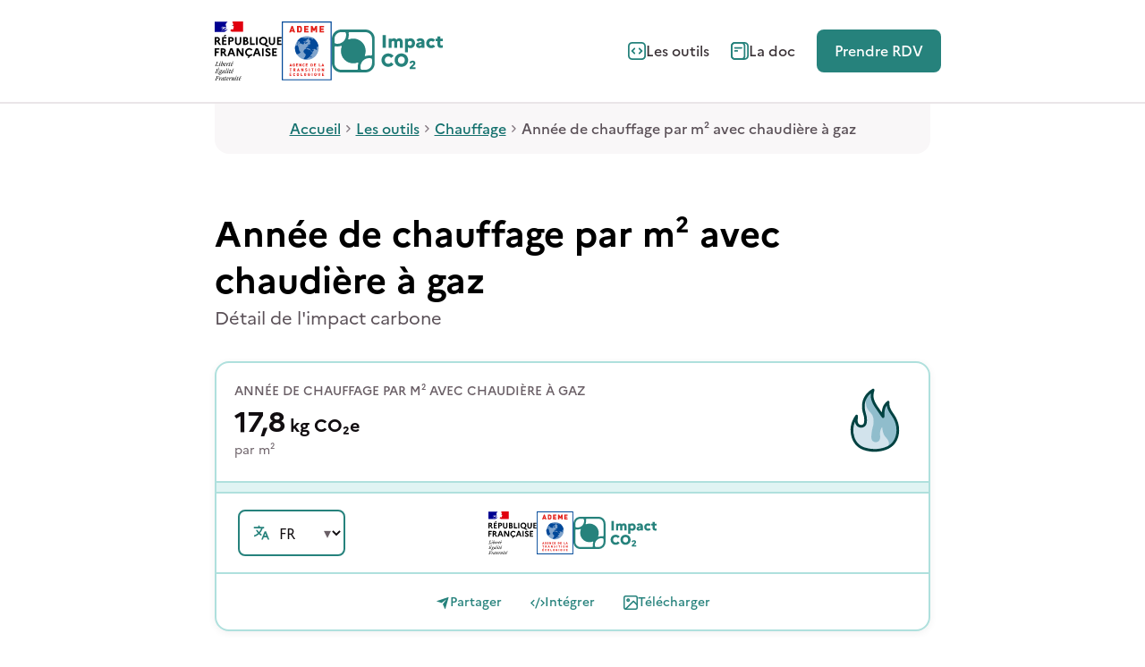

--- FILE ---
content_type: text/css; charset=UTF-8
request_url: https://impactco2.fr/_next/static/chunks/926e967f20ad917e.css
body_size: 16163
content:
.ByYear-module__jBHXpW__table{border-collapse:collapse;width:100%}.ByYear-module__jBHXpW__table th,.ByYear-module__jBHXpW__table td{text-align:left;border:none;padding:.25rem .5rem}.ByYear-module__jBHXpW__table tbody{background-color:var(--primary-10)}.ByYear-module__jBHXpW__table .ByYear-module__jBHXpW__total{background-color:var(--primary-20)}.ByYear-module__jBHXpW__select{width:fit-content}
.BudgetPage-module__0c4bxW__box{background-color:var(--primary-10);border-radius:8px;width:fit-content;margin-top:.25rem;padding:1rem}
.Page-module__cxXUNa__container{margin-top:2rem}.Page-module__cxXUNa__container h1{margin-bottom:1.5rem}.Page-module__cxXUNa__container h2{margin:2rem 0 1rem}.Page-module__cxXUNa__container h3{margin:.75rem 0 .5rem}.Page-module__cxXUNa__container ul{margin-left:2rem;list-style:outside}.Page-module__cxXUNa__container table{border:1px solid var(--neutral-80);margin-top:1rem}.Page-module__cxXUNa__container th,.Page-module__cxXUNa__container td{border:1px solid var(--neutral-80);padding:.5rem}.Page-module__cxXUNa__image{max-width:100%;height:auto;margin-bottom:.5rem}
.NewTabIcon-module__tVnbHG__icon{width:.75rem;height:auto;margin-left:.5rem;display:inline-block}
.Button-module__IIrgMG__button{appearance:none;cursor:pointer;background:var(--primary-50);width:fit-content;color:var(--neutral-00);border:none;border-radius:8px;justify-content:center;align-items:center;gap:.5rem;padding:1rem 1.75rem;font-size:1rem;font-weight:500;line-height:1.5rem;text-decoration:none;display:flex}.Button-module__IIrgMG__button:hover{background:var(--primary-70)}.Button-module__IIrgMG__button:active{background:var(--primary-60)}.Button-module__IIrgMG__button:disabled{background:var(--neutral-30)}.Button-module__IIrgMG__outline{background-color:var(--neutral-00);color:var(--primary-50);border:2px solid var(--primary-30);padding:calc(.5rem - 2px) calc(1.25rem - 2px)}.Button-module__IIrgMG__outline:hover{border-color:var(--primary-40);background-color:var(--primary-10);color:var(--primary-60)}.Button-module__IIrgMG__outline:active{border-color:var(--primary-50);background-color:var(--primary-20);color:var(--primary-70)}.Button-module__IIrgMG__roundButton{cursor:pointer;border-radius:50%;width:2.5rem;height:2.5rem;border:2px solid var(--primary-30)!important;color:var(--primary-50)!important;background-color:#0000!important;line-height:0!important}.Button-module__IIrgMG__roundButton svg{width:1.25rem;height:1.25rem}.Button-module__IIrgMG__roundButton:hover{background-color:var(--primary-10)!important;border:2px solid var(--primary-40)!important;color:var(--primary-60)!important}.Button-module__IIrgMG__roundButton:active{background-color:var(--primary-20)!important;border:2px solid var(--primary-50)!important;color:var(--primary-70)!important}.Button-module__IIrgMG__roundButton:disabled{border:2px solid var(--primary-20)!important;color:var(--primary-30)!important;cursor:not-allowed!important;background-color:#0000!important}.Button-module__IIrgMG__small{padding:.75rem 1.25rem}
.Link-module__0oYdQq__link{cursor:pointer;color:var(--primary-50);background:0 0;border:none;border-radius:2px;align-items:center;padding:0;font-weight:500;text-decoration:underline;display:inline}.Link-module__0oYdQq__link:hover{color:var(--primary-70)}.Link-module__0oYdQq__link:focus{color:var(--primary-80)}.Link-module__0oYdQq__link:disabled{color:var(--neutral-30)}
.GhostButton-module__4460ua__button{cursor:pointer;color:var(--primary-50);background-color:#0000;border:none;border-radius:4px;align-items:center;gap:.5rem;padding:.5rem 1rem;font-size:.875rem;font-weight:500;line-height:1.25rem;display:flex}.GhostButton-module__4460ua__button:hover{background-color:var(--primary-10);color:var(--primary-60)}.GhostButton-module__4460ua__button:active{background-color:var(--primary-20);color:var(--primary-70)}.GhostButton-module__4460ua__button:disabled{color:var(--primary-20);cursor:not-allowed;background-color:#0000}.GhostButton-module__4460ua__small{padding:0}.GhostButton-module__4460ua__reverse{flex-direction:row-reverse}
.Sources-module__O5uf1a__wrapper{text-align:center;flex-wrap:wrap;display:flex}
.Breadcrumbs-module___7IeLW__container{background:var(--neutral-10);border-radius:0 0 16px 16px;flex-wrap:wrap;justify-content:center;align-items:center;gap:.5rem;padding:1rem .75rem;list-style:none;display:flex}.Breadcrumbs-module___7IeLW__container svg{color:var(--neutral-40)}.Breadcrumbs-module___7IeLW__current{color:var(--neutral-60);width:max-content;font-weight:500}.Breadcrumbs-module___7IeLW__li{flex-wrap:wrap;align-items:center;gap:.5rem;display:flex}.Breadcrumbs-module___7IeLW__link{width:max-content;color:var(--primary-60)!important}.Breadcrumbs-module___7IeLW__link:hover{color:var(--priamry-70)!important}
.Card-module__G7AkCG__card{border:2px solid var(--neutral-20);border-radius:12px;padding:1.5rem}@media screen and (max-width:29.875rem){.Card-module__G7AkCG__card{padding:1rem}}.Card-module__G7AkCG__colored{border:2px solid var(--primary-30);background:var(--primary-10)}
.CO2Quantity-module__tOeNJq__gUnit,.CO2Quantity-module__tOeNJq__tUnit,.CO2Quantity-module__tOeNJq__mtUnit{border-radius:.5rem;width:fit-content;padding:0 .5rem}.CO2Quantity-module__tOeNJq__gUnit{background-color:var(--neutral-20);color:var(--neutral-80)}.CO2Quantity-module__tOeNJq__tUnit{background-color:var(--neutral-60);color:var(--neutral-10)}.CO2Quantity-module__tOeNJq__mtUnit{background-color:var(--neutral-80);color:var(--neutral-10)}.CO2Quantity-module__tOeNJq__gUnitSecondary,.CO2Quantity-module__tOeNJq__tUnitSecondary,.CO2Quantity-module__tOeNJq__mtUnitSecondary{border-radius:.25rem;width:fit-content;padding:0 .25rem}.CO2Quantity-module__tOeNJq__gUnitSecondary{background-color:var(--primary-20);color:var(--primary-80)}.CO2Quantity-module__tOeNJq__tUnitSecondary{background-color:var(--primary-60);color:var(--primary-10)}.CO2Quantity-module__tOeNJq__mtUnitSecondary{background-color:var(--primary-70);color:var(--primary-10)}
.ToolCard-module__MBDM-W__list{width:calc(33.3333% - .5rem);height:auto;position:relative}@media screen and (max-width:48rem){.ToolCard-module__MBDM-W__list{width:100%}}.ToolCard-module__MBDM-W__horizontalList{width:100%}.ToolCard-module__MBDM-W__card{cursor:pointer;border:2px solid var(--neutral-20);background:var(--neutral-00);height:100%;color:var(--neutral-50);border-radius:.75rem;flex-direction:column;align-items:center;gap:.75rem 1.25rem;padding:.75rem 1.25rem 1.25rem;text-decoration:none;display:flex;box-shadow:0 3px 1px #0000000a}.ToolCard-module__MBDM-W__card:hover{border-color:var(--primary-30)}.ToolCard-module__MBDM-W__card:hover .ToolCard-module__MBDM-W__link svg{padding-left:1rem}.ToolCard-module__MBDM-W__card:active{border-color:var(--neutral-30)}.ToolCard-module__MBDM-W__card img{max-width:100%;height:auto}@media screen and (max-width:48rem){.ToolCard-module__MBDM-W__card{flex-direction:row;width:100%;padding:1.25rem}.ToolCard-module__MBDM-W__card img{width:7.5rem}}@media screen and (max-width:29.875rem){.ToolCard-module__MBDM-W__card{gap:.75rem;padding:1rem;font-size:.875rem;line-height:1.25rem}.ToolCard-module__MBDM-W__card img{width:5.5rem}}.ToolCard-module__MBDM-W__horizontalCard{flex-direction:row;padding:1.25rem}.ToolCard-module__MBDM-W__horizontalCard img{width:7.5rem;height:auto}@media screen and (max-width:29.875rem){.ToolCard-module__MBDM-W__horizontalCard{gap:.75rem;padding:1rem;font-size:.875rem;line-height:1.25rem}.ToolCard-module__MBDM-W__horizontalCard img{width:5.5rem}}.ToolCard-module__MBDM-W__content{flex-direction:column;justify-content:center;gap:.5rem;width:100%;height:100%;display:flex}.ToolCard-module__MBDM-W__title{color:var(--neutral-80);align-items:center;gap:.75rem;margin-bottom:.5rem;font-size:1.5rem;font-weight:700;line-height:2rem;display:flex}@media screen and (max-width:29.875rem){.ToolCard-module__MBDM-W__title{margin-bottom:0;font-size:1.25rem;line-height:1.75rem}}.ToolCard-module__MBDM-W__link{color:var(--primary-50);letter-spacing:.03438rem;text-transform:uppercase;align-items:center;margin-top:.5rem;font-size:.6875rem;font-weight:500;line-height:1.25rem;display:flex}@media screen and (max-width:29.875rem){.ToolCard-module__MBDM-W__link{margin-top:.25rem}}.ToolCard-module__MBDM-W__link svg{width:auto;padding-left:.5rem;transition:padding .3s ease-in-out}.ToolCard-module__MBDM-W__paleTag,.ToolCard-module__MBDM-W__tag{text-transform:uppercase;background-color:var(--success-10);color:var(--success-60);border-radius:.5rem;width:fit-content;padding:.25rem .5rem;font-size:.6875rem;font-weight:500;line-height:1.25rem;position:absolute;left:50%;transform:translate(-50%)translateY(-50%)}.ToolCard-module__MBDM-W__paleTag{color:var(--primary-60);background-color:var(--primary-10)}.ToolCard-module__MBDM-W__horizontalTag{left:8.25rem}@media screen and (max-width:48rem){.ToolCard-module__MBDM-W__horizontalTag{left:5rem}}@media screen and (max-width:29.875rem){.ToolCard-module__MBDM-W__horizontalTag{left:calc(1rem + 2px);transform:translateY(-50%)}}@media screen and (max-width:48rem){.ToolCard-module__MBDM-W__withTag{margin-top:.5rem}}
.Logo-module__npdAKG__reverseLogo,.Logo-module__npdAKG__logo{width:fit-content!important;height:auto!important;color:var(--primary-50)!important;background-color:var(--primary-10)!important;box-shadow:none!important;align-items:center!important;min-height:3.5rem!important;padding:0 .875rem 0 .75rem!important;display:flex!important}.Logo-module__npdAKG__reverseLogo:after,.Logo-module__npdAKG__logo:after{content:""!important;margin:0!important;padding:0!important}.Logo-module__npdAKG__reverseLogo:hover,.Logo-module__npdAKG__logo:hover{color:var(--primary-60)!important}.Logo-module__npdAKG__reverseLogo>svg,.Logo-module__npdAKG__logo>svg{width:1.875rem!important;height:auto!important}.Logo-module__npdAKG__logo{border-right:2px solid var(--primary-30)!important;border-radius:6px 0 0 6px!important}.Logo-module__npdAKG__reverseLogo{border-left:2px solid var(--primary-30)!important;border-radius:0 6px 6px 0!important}
.SimpleValue-module__Ejmz4W__container{font-size:medium!important;font-size:initial!important;text-align:left!important;align-items:center!important;gap:.5em!important;height:100%!important;display:flex!important}.SimpleValue-module__Ejmz4W__emoji{width:3em!important;height:3em!important}.SimpleValue-module__Ejmz4W__emoji img{border:none!important;width:3em!important;max-width:3em!important;height:3em!important;margin:0!important;padding:0!important}.SimpleValue-module__Ejmz4W__label{color:var(--neutral-60)!important;max-width:11em!important;margin:0!important;font-size:.75em!important;font-weight:500!important;line-height:1em!important}.SimpleValue-module__Ejmz4W__equivalentValue{color:var(--neutral-80)!important;font-size:1.5em!important;font-weight:800!important;line-height:1.2!important}.SimpleValue-module__Ejmz4W__text{margin:0!important}.SimpleValue-module__Ejmz4W__text span{display:block}
.Disclaimer-module__jvYtUG__button{z-index:2;cursor:pointer;color:var(--neutral-50);border-bottom:2px solid var(--neutral-20);border-left:2px solid var(--neutral-20);background-color:#0000;border-radius:0 .5rem 0 0;height:1.375rem;padding:.25rem .5rem;font-size:.75rem;line-height:1;position:absolute;top:0;right:0}.Disclaimer-module__jvYtUG__button svg{width:.75rem;height:.75rem}.Disclaimer-module__jvYtUG__button:hover{background:var(--primary-10);color:var(--primary-60)}.Disclaimer-module__jvYtUG__button:active{color:var(--primary-70)}.Disclaimer-module__jvYtUG__buttonColumn{border-radius:0}.Disclaimer-module__jvYtUG__opened{color:var(--primary-50);border-bottom:2px solid var(--primary-30);border-left:2px solid var(--primary-30)}.Disclaimer-module__jvYtUG__disclaimer{z-index:1;background-color:var(--primary-10);width:100%;height:100%;color:var(--primary-60);border-radius:0 calc(.5rem - 2px) calc(.5rem - 2px) 0;justify-content:center;align-items:center;padding:1rem .75rem;font-size:.625rem;font-weight:500;line-height:1.25;display:flex;position:absolute;top:0;left:0}.Disclaimer-module__jvYtUG__disclaimerColumn{border-radius:0 0 calc(.5rem - 2px) calc(.5rem - 2px)}
.Progress-module__yZIJvq__progress{visibility:hidden!important;width:0!important;height:0!important}.Progress-module__yZIJvq__button{cursor:pointer;color:var(--neutral-50);border-bottom:2px solid var(--neutral-20);border-left:2px solid var(--neutral-20);background-color:#0000;border-radius:0 0 0 .5rem;height:1.375rem;padding:.25rem .5rem;font-size:.75rem;line-height:1;position:absolute;top:0;right:1.875rem}.Progress-module__yZIJvq__button svg{width:.75rem;height:.75rem}.Progress-module__yZIJvq__button:hover{background:var(--primary-10);color:var(--primary-60)}.Progress-module__yZIJvq__button:active{color:var(--primary-70)}
.ColumnEquivalent-module__nDnOra__container{border:2px solid var(--primary-30);border-radius:.5rem;position:relative;box-shadow:0 2px 8px #0000000f!important}.ColumnEquivalent-module__nDnOra__withRandomize{padding-bottom:.5rem}.ColumnEquivalent-module__nDnOra__leftContent{flex-direction:column;flex:1;padding:.75rem .75rem 1rem;display:flex;font-size:.75em!important;font-weight:500!important;line-height:1.33em!important}.ColumnEquivalent-module__nDnOra__comparison,.ColumnEquivalent-module__nDnOra__visibleAnimatedComparison,.ColumnEquivalent-module__nDnOra__animatedComparison{padding:.75rem}.ColumnEquivalent-module__nDnOra__comparison:not(:last-child){border-bottom:2px solid var(--primary-30)}.ColumnEquivalent-module__nDnOra__animatedComparisonsColumn{display:grid}.ColumnEquivalent-module__nDnOra__visibleAnimatedComparison,.ColumnEquivalent-module__nDnOra__animatedComparison{transition:all 1s ease-in-out;opacity:0!important;visibility:hidden!important;grid-area:1/1/1/1!important;width:max-content!important;margin:.25rem 10px 0 -10px!important}.ColumnEquivalent-module__nDnOra__visibleAnimatedComparison{opacity:1!important;visibility:visible!important;margin-left:0!important;margin-right:0!important}
.Equivalent-module__AhFUyW__animatedContainer,.Equivalent-module__AhFUyW__container{position:relative;font-size:medium!important;font-size:initial!important;border:2px solid var(--primary-30)!important;border-radius:8px!important;width:fit-content!important;line-height:1.25em!important;display:flex!important;box-shadow:0 2px 8px #0000000f!important}.Equivalent-module__AhFUyW__animatedContainer{border-radius:8px 0 0 8px!important}.Equivalent-module__AhFUyW__all,.Equivalent-module__AhFUyW__left,.Equivalent-module__AhFUyW__top{background-color:var(--primary-10)!important;color:var(--primary-70)!important;border-radius:6px 0 0 6px!important;align-items:stretch!important;gap:.75em!important;display:flex!important}.Equivalent-module__AhFUyW__all{border-radius:6px!important}.Equivalent-module__AhFUyW__left{border-right:2px solid var(--primary-30)!important}.Equivalent-module__AhFUyW__top{border-bottom:2px solid var(--primary-30)!important;border-radius:6px 6px 0 0!important}.Equivalent-module__AhFUyW__leftContent{flex-direction:column!important;margin:auto!important;padding:.75em 1.25em .75em .25em!important;font-size:.75em!important;font-weight:500!important;line-height:1.33em!important;display:flex!important}.Equivalent-module__AhFUyW__rightColumn,.Equivalent-module__AhFUyW__right{background-color:var(--neutral-00)!important;color:var(--neutral-50)!important;border-radius:0 6px 6px 0!important;position:relative!important}.Equivalent-module__AhFUyW__rightColumn{border-radius:0 0 6px 6px!important}.Equivalent-module__AhFUyW__rightContent{overflow:hidden}.Equivalent-module__AhFUyW__animatedEqualColumn,.Equivalent-module__AhFUyW__animatedEqual,.Equivalent-module__AhFUyW__equalColumn,.Equivalent-module__AhFUyW__equal{z-index:2;border-radius:50%;background-color:var(--neutral-00)!important;color:var(--primary-50)!important;justify-content:center!important;align-items:center!important;width:1rem!important;height:1rem!important;display:flex!important;position:absolute!important;top:50%!important;transform:translate(-50%)translateY(-50%)!important}.Equivalent-module__AhFUyW__animatedEqualColumn svg,.Equivalent-module__AhFUyW__animatedEqual svg,.Equivalent-module__AhFUyW__equalColumn svg,.Equivalent-module__AhFUyW__equal svg{width:.75em!important;height:.75em!important}.Equivalent-module__AhFUyW__equalColumn,.Equivalent-module__AhFUyW__equal{border:2px solid var(--primary-30)!important;width:1.25rem!important;height:1.25rem!important}.Equivalent-module__AhFUyW__animatedEqualColumn,.Equivalent-module__AhFUyW__equalColumn{top:0!important;left:1.5em!important;transform:translateY(-50%)!important}.Equivalent-module__AhFUyW__value{font-size:1.5em!important;font-weight:800!important;line-height:1.2!important}.Equivalent-module__AhFUyW__animatedComparisons{display:grid!important}.Equivalent-module__AhFUyW__comparisonsColumn,.Equivalent-module__AhFUyW__comparisons{align-items:stretch!important;list-style:none!important;display:flex!important}.Equivalent-module__AhFUyW__comparisonsColumn{flex-direction:column!important}.Equivalent-module__AhFUyW__comparison,.Equivalent-module__AhFUyW__visibleAnimatedComparison,.Equivalent-module__AhFUyW__animatedComparison{padding:.75em 1.25em!important}.Equivalent-module__AhFUyW__comparison:focus,.Equivalent-module__AhFUyW__visibleAnimatedComparison:focus,.Equivalent-module__AhFUyW__animatedComparison:focus{outline:none}.Equivalent-module__AhFUyW__comparison:not(:last-child){border-right:2px solid var(--primary-30)!important}.Equivalent-module__AhFUyW__visibleAnimatedComparison,.Equivalent-module__AhFUyW__animatedComparison{transition:all 1s ease-in-out;opacity:0!important;visibility:hidden!important;grid-area:1/1!important;width:max-content!important;margin-left:-10px!important;margin-right:10px!important}.Equivalent-module__AhFUyW__visibleAnimatedComparison{opacity:1!important;visibility:visible!important;margin-left:0!important;margin-right:0!important}.Equivalent-module__AhFUyW__empty{max-width:10.375rem;font-size:.75em!important;font-weight:500!important;line-height:1.33em!important}.Equivalent-module__AhFUyW__progressBarColumn,.Equivalent-module__AhFUyW__progressBar{border-radius:50%!important;width:1.5em!important;height:1.5em!important;position:absolute!important}.Equivalent-module__AhFUyW__progressBarColumn{top:0!important;left:1.25em!important;transform:translateY(-50%)!important}.Equivalent-module__AhFUyW__progressBar{transform:translate(-50%)translateY(-50%);top:50%!important}.Equivalent-module__AhFUyW__columnRandomize,.Equivalent-module__AhFUyW__randomize{cursor:pointer!important;width:1.75em!important;height:1.75em!important;min-height:0!important;min-height:initial!important;border:2px solid var(--primary-50)!important;background-color:var(--primary-40)!important;color:var(--neutral-00)!important;border-radius:50%!important;justify-content:center!important;align-items:center!important;padding:0!important;display:flex!important;position:absolute!important}.Equivalent-module__AhFUyW__columnRandomize:hover,.Equivalent-module__AhFUyW__randomize:hover{background-color:var(--primary-60)!important}.Equivalent-module__AhFUyW__columnRandomize svg,.Equivalent-module__AhFUyW__randomize svg{width:.75em!important;height:.75em!important}.Equivalent-module__AhFUyW__randomize{top:50%!important;right:0!important;transform:translate(50%,-50%)!important}.Equivalent-module__AhFUyW__columnRandomize{bottom:0!important;left:1.5em!important;transform:translateY(50%)!important}
.Logo-module__GFNfoa__smallLogo,.Logo-module__GFNfoa__logo{width:auto;display:block}.Logo-module__GFNfoa__logo{height:4.125rem}@media screen and (max-width:29.875rem){.Logo-module__GFNfoa__logo{height:3rem}}.Logo-module__GFNfoa__smallLogo{height:3rem}@media screen and (max-width:29.875rem){.Logo-module__GFNfoa__smallLogo{height:2.25rem}}.Logo-module__GFNfoa__small{height:3rem}.Logo-module__GFNfoa__small.Logo-module__GFNfoa__smallLogo{height:2.25rem}
.Logos-module__CZL9XW__logos{border-radius:.5rem;align-items:center;gap:1.75rem;padding:.75rem;text-decoration:none;display:flex;position:relative}@media screen and (max-width:29.875rem){.Logos-module__CZL9XW__logos{gap:1rem;padding:.5rem .75rem}}.Logos-module__CZL9XW__logos:hover{background-color:var(--neutral-10)}.Logos-module__CZL9XW__link:before{content:"";z-index:1;border-radius:.5rem;width:100%;height:100%;display:block;position:absolute;inset:0}.Logos-module__CZL9XW__link:focus{outline:none}.Logos-module__CZL9XW__link:focus:before{outline:3px solid var(--primary-50)}.Logos-module__CZL9XW__link:focus:not(:focus-visible):before{outline:none}.Logos-module__CZL9XW__small{gap:1rem;padding:.5rem .75rem}
.CheckboxInput-module__xKU8Pq__container{gap:.5rem 1.5rem;display:flex}@media screen and (max-width:29.875rem){.CheckboxInput-module__xKU8Pq__container{flex-direction:column}}.CheckboxInput-module__xKU8Pq__legend{color:var(--neutral-60);cursor:pointer;text-align:left;align-items:center;gap:.75rem;font-weight:500;display:flex;position:relative}.CheckboxInput-module__xKU8Pq__legend input[type=checkbox]{appearance:none;border:2px solid var(--primary-50);cursor:pointer;background-color:var(--neutral-00);border-radius:.5rem;width:1.75rem;min-width:1.75rem;height:1.75rem}.CheckboxInput-module__xKU8Pq__legend input[type=checkbox]:checked{border-color:var(--primary-60);background-color:var(--primary-50)}.CheckboxInput-module__xKU8Pq__legend:hover{color:var(--neutral-70)}.CheckboxInput-module__xKU8Pq__legend:hover input[type=checkbox]{border-color:var(--primary-70)}.CheckboxInput-module__xKU8Pq__legend:hover input[type=checkbox]:checked{background-color:var(--primary-50)}.CheckboxInput-module__xKU8Pq__legend input[type=checkbox]:focus{outline:3px solid var(--primary-50);outline-offset:0}.CheckboxInput-module__xKU8Pq__legend input[type=checkbox]:disabled{border-color:var(--neutral-30)}.CheckboxInput-module__xKU8Pq__legend input[type=checkbox]:disabled:checked{border-color:var(--neutral-20);color:var(--neutral-30);background-color:var(--neutral-10)}.CheckboxInput-module__xKU8Pq__reversed{flex-direction:row-reverse}.CheckboxInput-module__xKU8Pq__checked,.CheckboxInput-module__xKU8Pq__checked:hover{color:var(--neutral-80)}.CheckboxInput-module__xKU8Pq__checkReversed,.CheckboxInput-module__xKU8Pq__check{color:var(--neutral-00);padding:inherit;font-size:1rem;position:absolute}.CheckboxInput-module__xKU8Pq__check{left:.5rem}.CheckboxInput-module__xKU8Pq__checkReversed{right:.5rem}.CheckboxInput-module__xKU8Pq__checkDisabled{color:var(--neutral-30)}
.Input-module__P4-F4a__textarea,.Input-module__P4-F4a__select,.Input-module__P4-F4a__input{background:var(--neutral-00);border:none;border:initial;border:2px solid var(--primary-50);color:var(--neutral-80);border-radius:8px;align-items:center;gap:.5rem;width:100%;min-width:7.5rem;padding:.75rem 1rem;font-size:1rem;line-height:1.5rem;display:flex;position:relative}.Input-module__P4-F4a__textarea:hover,.Input-module__P4-F4a__select:hover,.Input-module__P4-F4a__input:hover{border:2px solid var(--primary-70)}.Input-module__P4-F4a__textarea:focus,.Input-module__P4-F4a__select:focus,.Input-module__P4-F4a__input:focus{border:2px solid var(--primary-50);outline-offset:0;outline:3px solid var(--primary-50)}.Input-module__P4-F4a__textarea:disabled,.Input-module__P4-F4a__select:disabled,.Input-module__P4-F4a__input:disabled{background:var(--neutral-10);border:2px solid var(--neutral-20);color:var(--neutral-30)}.Input-module__P4-F4a__select,.Input-module__P4-F4a__input{height:3.25rem}.Input-module__P4-F4a__select{cursor:pointer;appearance:none;background-color:#0000;max-width:fit-content;padding-right:2rem}.Input-module__P4-F4a__select:disabled{cursor:default}.Input-module__P4-F4a__selectWrapper{background-color:var(--neutral-00);border-radius:.5rem;position:relative}.Input-module__P4-F4a__selectWrapper:before{content:"▾";color:var(--neutral-50);font-size:1rem;position:absolute;top:.875rem;right:1rem}.Input-module__P4-F4a__smallSelectWrapper:before{top:.5rem;right:.75rem}.Input-module__P4-F4a__textarea{max-width:100%}.Input-module__P4-F4a__inputError{border:2px solid var(--critical-50)!important}.Input-module__P4-F4a__inputError:hover{border:2px solid var(--critical-70)!important}.Input-module__P4-F4a__inputError:focus{outline-offset:2px;border:2px solid var(--critical-50)!important;outline:3px solid var(--critical-50)!important}.Input-module__P4-F4a__withIcon{padding-right:3.25rem}.Input-module__P4-F4a__small{height:2.5rem;min-height:2.5rem;padding:.5rem 1rem;line-height:1.25rem}.Input-module__P4-F4a__large{padding-top:calc(1rem - 2px);padding-bottom:calc(1rem - 2px)}.Input-module__P4-F4a__inputContainer{position:relative}.Input-module__P4-F4a__icon{color:var(--primary-50);cursor:pointer;background-color:#0000;border-radius:.25rem;justify-content:center;align-items:center;padding:.5rem;display:flex;position:absolute;top:50%;right:1rem;transform:translateY(-50%)}.Input-module__P4-F4a__icon:hover{background-color:var(--primary-10)}.Input-module__P4-F4a__icon svg{width:1.25rem;height:1.25rem}.Input-module__P4-F4a__container{flex-direction:column;justify-content:space-between;align-items:center;display:flex}.Input-module__P4-F4a__container,.Input-module__P4-F4a__containerInline{width:100%}.Input-module__P4-F4a__containerInline{align-items:center;gap:1rem;display:flex}.Input-module__P4-F4a__label{color:var(--neutral-80);margin-bottom:1rem;font-weight:700;display:inline-block}.Input-module__P4-F4a__labelError{color:var(--critical-50)}.Input-module__P4-F4a__labelInline{margin-bottom:0}.Input-module__P4-F4a__hint{color:var(--neutral-60);font-weight:400;display:block}.Input-module__P4-F4a__required{color:var(--neutral-50);font-weight:400;display:inline}.Input-module__P4-F4a__starsButtons{align-items:center;margin:0 -.25rem;display:flex}.Input-module__P4-F4a__starsButtons button{color:var(--primary-50);cursor:pointer;background-color:#0000;border:none;border-radius:2px;padding:.25rem}.Input-module__P4-F4a__error{color:var(--critical-50);align-items:center;gap:.25rem;margin-top:.5rem;display:flex}.Input-module__P4-F4a__secondaryUnit,.Input-module__P4-F4a__unit{background-color:#0000;align-items:center;font-weight:500;display:flex;position:absolute}.Input-module__P4-F4a__secondaryUnit{color:var(--neutral-50);top:.5rem;right:1rem}.Input-module__P4-F4a__unit{border:2px solid var(--primary-30);background:var(--primary-10);width:max-content;color:var(--primary-60);border-radius:.25rem;padding:.375rem 1rem;font-size:.875rem;line-height:1.25rem;top:.5rem;right:.5rem}@media screen and (max-width:700px){.Input-module__P4-F4a__unit{max-width:200px}}@media screen and (max-width:400px){.Input-module__P4-F4a__unit{max-width:150px}}.Input-module__P4-F4a__clickeable{cursor:pointer}.Input-module__P4-F4a__clickeable:hover{border:2px solid var(--primary-30);background:var(--primary-20);color:var(--primary-70)}.Input-module__P4-F4a__clickeable:active{border:2px solid var(--primary-40);background:var(--primary-30);color:var(--primary-70)}
.RadioInput-module__XGPl5G__container{gap:.5rem 1.5rem;display:flex}@media screen and (max-width:29.875rem){.RadioInput-module__XGPl5G__container{flex-direction:column}}.RadioInput-module__XGPl5G__legend{color:var(--neutral-60);cursor:pointer;text-align:left;align-items:center;gap:.75rem;font-weight:500;display:flex;position:relative}.RadioInput-module__XGPl5G__legend input[type=radio]{appearance:none;border:2px solid var(--primary-50);cursor:pointer;border-radius:50%;width:1.75rem;height:1.75rem}.RadioInput-module__XGPl5G__legend input[type=radio]:checked{background-color:var(--primary-10);position:relative}.RadioInput-module__XGPl5G__legend input[type=radio]:checked:before{content:"";background-color:var(--primary-50);border-radius:50%;width:1rem;height:1rem;position:absolute;top:calc(.125rem + 2px);left:calc(.125rem + 2px)}.RadioInput-module__XGPl5G__legend:hover{color:var(--neutral-70)}.RadioInput-module__XGPl5G__legend:hover input[type=radio]{border-color:var(--primary-70)}.RadioInput-module__XGPl5G__legend:hover input[type=radio]:checked{border-color:var(--primary-70);background-color:var(--primary-20)}.RadioInput-module__XGPl5G__legend:hover input[type=radio]:checked:before{background-color:var(--primary-70)}.RadioInput-module__XGPl5G__legend input[type=radio]:focus{outline:3px solid var(--primary-50);outline-offset:0}.RadioInput-module__XGPl5G__checked,.RadioInput-module__XGPl5G__checked:hover{color:var(--neutral-80)}.RadioInput-module__XGPl5G__disabled{cursor:default;color:var(--neutral-30)!important}.RadioInput-module__XGPl5G__disabled input[type=radio]{cursor:default;border-color:var(--neutral-30)!important;background-color:var(--neutral-00)!important}.RadioInput-module__XGPl5G__disabled input[type=radio]:before{background-color:var(--neutral-30)!important}
.SelectEquivalent-module__kz3EAq__container{position:relative}.SelectEquivalent-module__kz3EAq__select{width:100%}.SelectEquivalent-module__kz3EAq__select select{height:3.5rem;padding-left:4rem}.SelectEquivalent-module__kz3EAq__equivalentIcon{height:2.5rem;position:absolute;bottom:.5rem;left:1rem}.SelectEquivalent-module__kz3EAq__disabled{filter:grayscale();opacity:.6}
@keyframes Loading-module__E8bgqq__loading{0%{transform:rotate(0)}15%{transform:rotate(0)}85%{transform:rotate(360deg)}to{transform:rotate(360deg)}}.Loading-module__E8bgqq__loading{color:var(--primary-50);width:1.25rem;height:1.25rem;animation:1.3s infinite Loading-module__E8bgqq__loading}.Loading-module__E8bgqq__loading svg{width:1.25rem;height:1.25rem}.Loading-module__E8bgqq__largeLoading{bottom:1rem}
.Suggestions-module__q-pjEG__container{background-color:var(--neutral-00);z-index:2;border-radius:0 0 1.375rem 1.375rem;width:100%;max-height:20rem;position:absolute;overflow-y:auto}.Suggestions-module__q-pjEG__containerfocus{outline:none}.Suggestions-module__q-pjEG__suggestion{background-color:var(--neutral-00);cursor:pointer;padding:.5rem .5rem .5rem 1rem;font-size:.875rem}.Suggestions-module__q-pjEG__suggestion:hover{color:var(--neutral-00);background-color:var(--primary-50)}.Suggestions-module__q-pjEG__suggestion mark{color:var(--neutral-70);opacity:.8;background-color:#0000}.Suggestions-module__q-pjEG__current{color:var(--neutral-00);background-color:var(--primary-50)}
.AddressInput-module__UmvU1q__container{position:relative}.AddressInput-module__UmvU1q__suggestionsContainer{z-index:2;width:100%;position:absolute}.AddressInput-module__UmvU1q__loading{position:absolute;bottom:10px;right:8px}.AddressInput-module__UmvU1q__largeLoading{bottom:1rem}
.Block-module__JWzKIW__block{outline:none;margin:auto;padding-top:4rem;position:relative}.Block-module__JWzKIW__description{color:var(--neutral-60);font-size:1.125rem;line-height:1.75rem}@media screen and (max-width:29.875rem){.Block-module__JWzKIW__description{font-size:1rem;line-height:1.5rem}}.Block-module__JWzKIW__mainDescription{font-size:1.25rem;line-height:2rem}@media screen and (max-width:29.875rem){.Block-module__JWzKIW__mainDescription{font-size:1.125rem;line-height:1.75rem}}.Block-module__JWzKIW__header{justify-content:space-between;align-items:flex-end;gap:.75rem;display:flex}@media screen and (max-width:48rem){.Block-module__JWzKIW__header{flex-direction:column;align-items:flex-start}}.Block-module__JWzKIW__children{padding-bottom:2rem}.Block-module__JWzKIW__withMargin{margin-top:2rem}
.Dropdown-module__VmGSNG__faq{border-bottom:2px solid var(--neutral-20);padding:1.25rem 0;list-style-type:none}.Dropdown-module__VmGSNG__smallFaq{padding:.75rem 0}.Dropdown-module__VmGSNG__button{border:2px solid var(--primary-30);width:2.5rem;height:2.5rem;color:var(--primary-50);border-radius:50%;justify-content:center;align-items:center;padding:.75rem;display:flex}.Dropdown-module__VmGSNG__smallButton{width:2rem;height:2rem;padding:.5rem}.Dropdown-module__VmGSNG__openButton{transform:rotate(45deg)}.Dropdown-module__VmGSNG__smallButton.Dropdown-module__VmGSNG__openButton{transform:none;transform:initial;background-color:#0000;border-color:#0000;margin-left:2px}.Dropdown-module__VmGSNG__title{background-color:var(--neutral-00);cursor:pointer;width:100%;color:var(--neutral-80);text-align:left;justify-content:space-between;align-items:center;gap:1rem;font-size:1.5rem;font-weight:700;line-height:2rem;display:flex}.Dropdown-module__VmGSNG__title:hover .Dropdown-module__VmGSNG__button{border:2px solid var(--primary-40);background-color:var(--primary-10)}.Dropdown-module__VmGSNG__smallTitle h3{color:var(--neutral-70);font-size:1rem;font-weight:500;line-height:1.5rem}.Dropdown-module__VmGSNG__smallTitle:hover h3{color:var(--primary-70)}.Dropdown-module__VmGSNG__content{margin:1.25rem 0 1.75rem}
.Tag-module__II6ahG__tag{border:2px solid var(--primary-30);background:var(--primary-10);color:var(--primary-60);white-space:nowrap;text-overflow:ellipsis;border-radius:.25rem;padding:.375rem 1rem;font-size:.875rem;font-weight:500;line-height:1.25rem;text-decoration:none;overflow:hidden}eli .Tag-module__II6ahG__tag:hover{border:2px solid var(--primary-40);background:var(--primary-20);color:var(--primary-70)}
.Example-module__q3EldW__list{flex:1;min-width:calc(33.3333% - .5rem);max-width:calc(33.3333% - .5rem);height:auto}@media only screen and (max-width:53rem){.Example-module__q3EldW__list{min-width:calc(50% - .375rem);max-width:calc(50% - .375rem)}}@media screen and (max-width:29.875rem){.Example-module__q3EldW__list{min-width:100%;max-width:100%}}.Example-module__q3EldW__link,.Example-module__q3EldW__example{border:2px solid var(--neutral-20);border-radius:.75rem;height:100%;padding:1.5rem;text-decoration:none;display:block;box-shadow:0 3px 1px #0000000a}.Example-module__q3EldW__image{width:100%;height:auto}.Example-module__q3EldW__tags{flex-wrap:wrap;gap:1.25rem;margin-top:1rem;display:flex}.Example-module__q3EldW__link:hover{border-color:var(--primary-30)}.Example-module__q3EldW__link:active{border-color:var(--neutral-30)}
.ExamplesList-module__eG7L4a__examples{flex-wrap:wrap;gap:.75rem;display:flex}.ExamplesList-module__eG7L4a__displayAll{padding:1rem 1.75rem}.ExamplesList-module__eG7L4a__button{color:var(--primary-50);background-color:var(--neutral-00);cursor:pointer;align-items:center;margin:auto;font-weight:500;display:flex}
.FAQ-module__uEN-tq__faq .notion{color:var(--neutral-50);font-family:Marianne,Arial,sans-serif;font-size:1rem}.FAQ-module__uEN-tq__faq .notion-page-icon-inline{width:1.5rem;max-width:1.5rem;height:1.5rem;max-height:1.5rem}.FAQ-module__uEN-tq__faq .notion-collection-page-properties{display:none}.FAQ-module__uEN-tq__faq .notion-link{color:var(--primary-50);opacity:1;border:none;font-weight:500;text-decoration:underline}.FAQ-module__uEN-tq__faq .notion-link:hover{color:var(--primary-70)}.FAQ-module__uEN-tq__faq .notion-link:focus{color:var(--primary-80);outline:3px solid var(--primary-40);outline-offset:2px}.FAQ-module__uEN-tq__faq .notion-link:focus:not(:focus-visible){outline:none}.FAQ-module__uEN-tq__faq .notion-link:disabled{color:var(--neutral-30)}.FAQ-module__uEN-tq__faq .notion-page{width:100%;margin:0;padding:0}.FAQ-module__uEN-tq__faq .notion-asset-caption{display:none}.FAQ-module__uEN-tq__faq .notion-inline-code{color:#d70d0c}
.FAQsList-module__ssnxxq__footerTop{margin-top:1.25rem}.FAQsList-module__ssnxxq__footer{color:var(--neutral-50);flex-wrap:wrap;align-items:center;gap:.75rem;display:flex}.FAQsList-module__ssnxxq__separator{background:var(--neutral-20);width:.125rem;height:1.25rem}
.ClipboardBox-module__qtzZba__box{cursor:pointer;text-align:left;border:1px solid var(--neutral-10);background-color:var(--neutral-10);width:100%;color:var(--neutral-60);border-radius:8px;flex-wrap:wrap;justify-content:space-between;gap:.5rem;margin-top:2rem;padding:.625rem .75rem .625rem 1rem;display:flex;position:relative}.ClipboardBox-module__qtzZba__box .ClipboardBox-module__qtzZba__copy{color:var(--primary-60)}.ClipboardBox-module__qtzZba__box:hover{background-color:var(--neutral-00);outline:1px solid var(--neutral-10)}.ClipboardBox-module__qtzZba__box:hover .ClipboardBox-module__qtzZba__copy{color:var(--primary-70)}.ClipboardBox-module__qtzZba__content{word-break:break-word;width:fit-content;display:inline-block}.ClipboardBox-module__qtzZba__copy{flex-grow:1;justify-content:flex-end;align-items:center;font-size:.875rem;font-weight:500;line-height:1.5rem;display:flex}.ClipboardBox-module__qtzZba__copy svg{margin-left:.25rem}.ClipboardBox-module__qtzZba__copied{color:var(--success-60)!important}.ClipboardBox-module__qtzZba__information{color:var(--neutral-50);align-items:center;gap:.5rem;margin-top:.5rem;font-size:.75rem;font-weight:400;line-height:1rem;display:flex}.ClipboardBox-module__qtzZba__information svg{width:1.5rem;height:1.5rem}
.Suggestion-module__h2NS1q__container{border-top:2px solid var(--primary-30);border-bottom:2px solid var(--primary-30);background:var(--primary-20);justify-content:center;margin-top:7.5rem;padding:5rem 0 7.625rem;display:flex}.Suggestion-module__h2NS1q__card{border:2px solid var(--primary-30);background:var(--neutral-00);width:100%;color:var(--neutral-50);border-radius:16px;justify-content:space-between;align-items:center;gap:1.5rem 1rem;padding:2.5rem;display:flex;box-shadow:0 2px 8px #0000000f}.Suggestion-module__h2NS1q__card a{min-width:213px}@media screen and (max-width:48rem){.Suggestion-module__h2NS1q__card{text-align:center;flex-direction:column}}.Suggestion-module__h2NS1q__banner{background-image:url(/images/banner-home-footer.jpg);background-position:100%;background-repeat:no-repeat;background-size:422px 354px;max-width:53rem;height:354px;margin:8rem auto -7.5rem;padding:0 1.5rem}@media screen and (max-width:48rem){.Suggestion-module__h2NS1q__banner{background-position:calc(100% + 50px) 0}}@media screen and (max-width:44rem){.Suggestion-module__h2NS1q__banner{background-position:calc(100% + 150px) 0}}@media screen and (max-width:38rem){.Suggestion-module__h2NS1q__banner{background-position:calc(100% + 200px) 0}}@media screen and (max-width:34rem){.Suggestion-module__h2NS1q__banner{background-position:calc(100% + 250px) 0}}@media screen and (max-width:31.25rem){.Suggestion-module__h2NS1q__banner{height:auto;height:initial;background-image:none}}.Suggestion-module__h2NS1q__image{display:none}@media screen and (max-width:31.25rem){.Suggestion-module__h2NS1q__image{width:100%;height:auto;margin:1.75rem auto 0;display:block}}.Suggestion-module__h2NS1q__content{max-width:31rem}@media screen and (max-width:53rem){.Suggestion-module__h2NS1q__content{max-width:25rem}}@media screen and (max-width:31.25rem){.Suggestion-module__h2NS1q__content{max-width:100%}}.Suggestion-module__h2NS1q__description{margin:.75rem 0 1.75rem}
.CategoryDisplayAll-module__atvh1q__displayAll{width:100%;color:var(--primary-60);background-color:var(--neutral-00);cursor:pointer;border-top:2px solid var(--primary-30);justify-content:center;align-items:center;gap:.5rem;padding:1rem 1.5rem;font-weight:500;display:flex}.CategoryDisplayAll-module__atvh1q__displayAll:hover{background-color:var(--primary-10)}.CategoryDisplayAll-module__atvh1q__displayAll:active{color:var(--primary-70)}
.DetectorInformation-module__RsCdGG__title{color:var(--neutral-80);margin-top:1.5rem;font-size:1.5rem;font-weight:700;line-height:2rem}.DetectorInformation-module__RsCdGG__list{margin-left:1.5rem;list-style:outside}.DetectorInformation-module__RsCdGG__legend{color:var(--neutral-50);width:fit-content;margin:auto;font-size:.875rem;font-weight:400;line-height:1.25rem}.DetectorInformation-module__RsCdGG__imageContainer img{border:none;padding:0}
.DetectorScript-module__XkDqha__clipboardTitle{color:var(--neutral-80);text-transform:uppercase;margin-bottom:1rem;font-weight:500}.DetectorScript-module__XkDqha__title{color:var(--neutral-80);margin-block:1.5rem;font-size:1.5rem;font-weight:700;line-height:2rem}.DetectorScript-module__XkDqha__description{margin-bottom:2.75rem}.DetectorScript-module__XkDqha__separator{border-bottom:2px solid var(--neutral-20);margin-block:1.5rem 2rem}
.Outil-module__5lgacW__card{padding:2rem 2rem 2.5rem}@media screen and (max-width:29.875rem){.Outil-module__5lgacW__card{padding:1rem 1rem 2.5rem}}.Outil-module__5lgacW__image{background-color:var(--primary-10);border-radius:.5rem;justify-content:center;display:flex;overflow:hidden}.Outil-module__5lgacW__image img{-o-object-fit:cover;object-fit:cover;width:auto;max-width:100%;height:180px}.Outil-module__5lgacW__content{color:var(--neutral-50);flex-direction:column;gap:1.5rem;margin:1.25rem 0;font-size:1.125rem;line-height:1.75rem;display:flex}.Outil-module__5lgacW__content b{color:var(--neutral-80);font-size:1.125rem;line-height:1.75rem}.Outil-module__5lgacW__content img{border:2px solid var(--neutral-20);border-radius:.25rem;width:100%;height:auto;padding:1.25rem 0}.Outil-module__5lgacW__script{margin-top:3rem}.Outil-module__5lgacW__link{border-top:2px solid var(--neutral-20);padding-top:2.25rem}.Outil-module__5lgacW__link a{width:100%}
.CategoryPage-module__t2ZhHa__sources{justify-content:center;gap:.5rem;margin-top:1rem;display:flex}.CategoryPage-module__t2ZhHa__tools>li:not(:last-child){margin-bottom:1rem}
.Simulator-module__7zVhia__smallInputSimulator,.Simulator-module__7zVhia__simulator{color:var(--neutral-50);flex-direction:column;align-items:center;gap:1rem;padding:1.5rem;display:flex}.Simulator-module__7zVhia__smallInputSimulator select,.Simulator-module__7zVhia__smallInputSimulator input,.Simulator-module__7zVhia__simulator select,.Simulator-module__7zVhia__simulator input{color:var(--neutral-80);font-size:1.5rem;font-weight:800;line-height:2rem}.Simulator-module__7zVhia__smallInputSimulator select,.Simulator-module__7zVhia__smallInputSimulator input:not([type=checkbox]),.Simulator-module__7zVhia__simulator select,.Simulator-module__7zVhia__simulator input:not([type=checkbox]){padding:.5rem 1rem}.Simulator-module__7zVhia__smallInputSimulator select,.Simulator-module__7zVhia__simulator select{padding-right:2rem}@media screen and (max-width:29.875rem){.Simulator-module__7zVhia__smallInputSimulator,.Simulator-module__7zVhia__simulator{padding:1.5rem 1rem}}.Simulator-module__7zVhia__smallInputSimulator b,.Simulator-module__7zVhia__simulator b{color:var(--neutral-80)}.Simulator-module__7zVhia__smallInputSimulator input{max-width:12rem}
.SimpleEtiquette-module__GSYxGq__container{background-color:var(--neutral-00);border:2px solid var(--primary-30);border-radius:.75rem;align-items:center;gap:.75rem;height:100%;padding:1rem;display:flex}@media screen and (max-width:48rem){.SimpleEtiquette-module__GSYxGq__container{padding:.75rem}}.SimpleEtiquette-module__GSYxGq__emoji{width:3rem;height:3rem}.SimpleEtiquette-module__GSYxGq__emoji img{max-width:none;max-width:initial;width:3rem;height:3rem;margin:0}@media screen and (max-width:48rem){.SimpleEtiquette-module__GSYxGq__emoji,.SimpleEtiquette-module__GSYxGq__emoji img{width:2rem;height:2rem}}.SimpleEtiquette-module__GSYxGq__text{width:max-content;margin-bottom:.25rem;line-height:1.25rem}@media screen and (max-width:48rem){.SimpleEtiquette-module__GSYxGq__text{line-height:1rem}}@media screen and (max-width:29.875rem){.SimpleEtiquette-module__GSYxGq__text{width:auto;width:initial}}.SimpleEtiquette-module__GSYxGq__value{color:var(--primary-70);font-size:1.25rem;font-weight:800}@media screen and (max-width:48rem){.SimpleEtiquette-module__GSYxGq__value{font-size:1rem;font-weight:700}}.SimpleEtiquette-module__GSYxGq__label{color:var(--primary-70);font-size:.875rem;font-weight:700}@media screen and (max-width:48rem){.SimpleEtiquette-module__GSYxGq__label{font-size:.75rem;font-weight:500}}.SimpleEtiquette-module__GSYxGq__bar{border:2px solid var(--primary-60);background:var(--primary-40);border-radius:1rem;height:.75rem}
.EmptyItineraire-module__XTZZhW__container{border-top:2px solid var(--primary-30);background-color:var(--primary-10);padding:1rem 0;overflow:hidden}.EmptyItineraire-module__XTZZhW__content{position:relative}.EmptyItineraire-module__XTZZhW__text{text-align:center;color:var(--primary-60);margin-bottom:1rem;padding:0 1rem;font-size:.875rem;font-weight:400;line-height:1.25rem}.EmptyItineraire-module__XTZZhW__end,.EmptyItineraire-module__XTZZhW__begining{z-index:1;width:5rem;height:100%;position:absolute;top:0}@media screen and (max-width:48rem){.EmptyItineraire-module__XTZZhW__end,.EmptyItineraire-module__XTZZhW__begining{width:2.5rem}}.EmptyItineraire-module__XTZZhW__begining{background:linear-gradient(270deg,#e0f4f300 0%,var(--primary-10)68%);left:0}.EmptyItineraire-module__XTZZhW__end{background:linear-gradient(90deg,#e0f4f300 0%,var(--primary-10)68%);right:0}.EmptyItineraire-module__XTZZhW__etiquettes{justify-content:center;align-items:stretch;gap:.75rem;display:flex}@media screen and (max-width:48rem){.EmptyItineraire-module__XTZZhW__etiquettes{gap:.5rem}}@media screen and (max-width:29.875rem){.EmptyItineraire-module__XTZZhW__etiquettes{flex-wrap:wrap}.EmptyItineraire-module__XTZZhW__etiquettes li{width:calc(50% - .25rem)}}
.ItineraireSimulator-module__4kJ0ga__simulator{color:var(--neutral-50);flex-direction:column;align-items:center;gap:1rem;padding:1.5rem;display:flex}.ItineraireSimulator-module__4kJ0ga__days,.ItineraireSimulator-module__4kJ0ga__addresses{gap:.75rem;width:100%;display:flex}.ItineraireSimulator-module__4kJ0ga__days>div,.ItineraireSimulator-module__4kJ0ga__addresses>div{width:calc(100% - .325rem)}.ItineraireSimulator-module__4kJ0ga__days label,.ItineraireSimulator-module__4kJ0ga__addresses label{color:var(--neutral-80);margin-bottom:.5rem;font-size:1.125rem;font-weight:400;line-height:1.5rem;display:inline-block}@media only screen and (max-width:48rem){.ItineraireSimulator-module__4kJ0ga__days,.ItineraireSimulator-module__4kJ0ga__addresses{flex-direction:column}.ItineraireSimulator-module__4kJ0ga__days>div,.ItineraireSimulator-module__4kJ0ga__addresses>div{width:100%}}.ItineraireSimulator-module__4kJ0ga__days input{color:var(--neutral-80);padding:.5rem 1rem;font-size:1.5rem;font-weight:800;line-height:2rem}.ItineraireSimulator-module__4kJ0ga__addresses label{font-weight:700}.ItineraireSimulator-module__4kJ0ga__empty{background-color:var(--primary-10);text-align:center;border-top:2px solid var(--primary-30);z-index:1;margin-bottom:-.75rem;padding:1.5rem;position:relative}.ItineraireSimulator-module__4kJ0ga__roundTrip{width:100%}
.SimulatorsCard-module__dWFhpq__container{flex:1}.SimulatorsCard-module__dWFhpq__card{padding:1rem 1.5rem}.SimulatorsCard-module__dWFhpq__content{justify-content:space-between}.SimulatorsCard-module__dWFhpq__title{color:var(--neutral-80);align-items:center;gap:.75rem;margin-bottom:.5rem;font-size:1.125rem;font-weight:700;line-height:1.5rem;display:flex}.SimulatorsCard-module__dWFhpq__title img{width:2.5rem!important}.SimulatorsCard-module__dWFhpq__description{color:var(--neutral-50);font-size:.875rem;font-weight:400;line-height:1.25rem}
.TeletravailSimulator-module__zsJDgG__simulator{flex-direction:column;gap:2rem;padding:1.5rem;display:flex}.TeletravailSimulator-module__zsJDgG__simulator label{color:var(--neutral-80);font-size:1.125rem;font-weight:700;line-height:1.5rem}.TeletravailSimulator-module__zsJDgG__days label{font-weight:400}.TeletravailSimulator-module__zsJDgG__transportMode,.TeletravailSimulator-module__zsJDgG__transportMode label{width:100%}.TeletravailSimulator-module__zsJDgG__transportMode select{max-width:100%}.TeletravailSimulator-module__zsJDgG__results{border-top:2px solid var(--neutral-20);justify-content:center;gap:1.5rem 0;margin-bottom:1.5rem;padding:2rem 2rem 0;display:flex}@media screen and (max-width:29.875rem){.TeletravailSimulator-module__zsJDgG__results{flex-direction:column}}.TeletravailSimulator-module__zsJDgG__values{color:var(--neutral-50);text-align:center;flex-direction:column;padding:0 1.5rem;font-size:.875rem;font-weight:400;line-height:1.25rem;display:flex}.TeletravailSimulator-module__zsJDgG__values:not(:last-child){border-right:2px solid var(--neutral-20)}@media screen and (max-width:29.875rem){.TeletravailSimulator-module__zsJDgG__values:not(:last-child){border-right:none}}.TeletravailSimulator-module__zsJDgG__header{font-size:.875rem;font-weight:500;line-height:1.5rem}.TeletravailSimulator-module__zsJDgG__greenValue,.TeletravailSimulator-module__zsJDgG__value{color:var(--neutral-80);font-size:1.25rem;font-weight:700;line-height:2.75rem}.TeletravailSimulator-module__zsJDgG__greenValue{color:var(--primary-50)}.TeletravailSimulator-module__zsJDgG__number{font-size:2rem;font-weight:800;line-height:2.75rem}.TeletravailSimulator-module__zsJDgG__etiquette{color:var(--neutral-50);flex-direction:column;align-items:center;gap:.75rem;margin:1.5rem 0 2rem;padding:0 2rem;display:flex}
.SimulatorsCards-module__E4Ys8W__tools{flex-wrap:wrap;gap:.5rem;list-style:none;display:flex}@media screen and (max-width:29.875rem){.SimulatorsCards-module__E4Ys8W__tools{flex-direction:column}}
.TransportComparisonEquivalent-module__JwuwXq__container{background-color:var(--neutral-00);border:2px solid var(--primary-30);color:var(--neutral-70);text-align:center;border-radius:.5rem;flex-direction:column;justify-content:flex-end;align-items:center;gap:1.5rem;height:100%;padding:2.5rem 1.5rem 1.25rem;font-weight:500;display:flex;position:relative;box-shadow:0 3px 1px #0000000a}@media screen and (max-width:29.875rem){.TransportComparisonEquivalent-module__JwuwXq__container{padding:2.5rem 1rem 1.25rem}}.TransportComparisonEquivalent-module__JwuwXq__top{flex-direction:column;flex:1;align-items:center;gap:1.5rem;display:flex}.TransportComparisonEquivalent-module__JwuwXq__impact{color:var(--primary-50);margin-bottom:.25rem;font-weight:700}.TransportComparisonEquivalent-module__JwuwXq__barContainer{width:9rem;margin:auto}@media screen and (max-width:29.875rem){.TransportComparisonEquivalent-module__JwuwXq__barContainer{width:5.5rem}}.TransportComparisonEquivalent-module__JwuwXq__bigBar,.TransportComparisonEquivalent-module__JwuwXq__smallBar{border-radius:1rem;height:1rem;margin:auto}.TransportComparisonEquivalent-module__JwuwXq__bigBar{border:2px solid var(--primary-60);background:var(--primary-40);width:100%}.TransportComparisonEquivalent-module__JwuwXq__smallBar{background:#cceac4;border:2px solid #35a043;min-width:1.5rem}.TransportComparisonEquivalent-module__JwuwXq__value{color:var(--primary-50);font-size:1.75rem;font-weight:800;line-height:2.5rem}.TransportComparisonEquivalent-module__JwuwXq__open{border-radius:.25rem;justify-content:center;align-items:center;padding:.25rem;display:flex;position:absolute;top:.25rem;right:.25rem}.TransportComparisonEquivalent-module__JwuwXq__open:hover{color:var(--primary-60);background-color:var(--primary-10)}.TransportComparisonEquivalent-module__JwuwXq__winner{filter:drop-shadow(0 3px 1px #0000000a);color:#13701f;justify-content:space-between;align-items:center;width:98px;height:102px;font-size:.75rem;font-weight:500;line-height:1rem;display:flex;position:absolute;top:-24px;left:-24px}@media screen and (max-width:29.875rem){.TransportComparisonEquivalent-module__JwuwXq__winner{top:-60px;left:50%;transform:translate(-50%)}}.TransportComparisonEquivalent-module__JwuwXq__star{width:98px;height:102px;position:absolute;top:0}.TransportComparisonEquivalent-module__JwuwXq__starContent{z-index:2;text-align:center;width:100%}.TransportComparisonEquivalent-module__JwuwXq__starValue{margin-bottom:.125rem;font-size:1.5rem;font-weight:700;line-height:1.25rem;display:block}.TransportComparisonEquivalent-module__JwuwXq__notFound{background:var(--neutral-10);max-width:15rem;color:var(--neutral-50);border-radius:.5rem;gap:.5rem;padding:.5rem 1.25rem;font-size:.75rem;line-height:1rem}
.TransportComparisonSimulator-module__uZT-eq__container{background-color:var(--primary-10);padding:2.5rem 1.5rem calc(1.5rem - 2px);position:relative}@media screen and (max-width:29.875rem){.TransportComparisonSimulator-module__uZT-eq__container{padding:4.25rem .25rem calc(1.5rem - 2px)}}.TransportComparisonSimulator-module__uZT-eq__button{margin:1.5rem auto 0}.TransportComparisonSimulator-module__uZT-eq__comparisons{justify-content:space-between;align-items:stretch;gap:.5rem;display:flex}@media screen and (max-width:48rem){.TransportComparisonSimulator-module__uZT-eq__comparisons{gap:.25rem}}.TransportComparisonSimulator-module__uZT-eq__tile,.TransportComparisonSimulator-module__uZT-eq__disapearingTile{visibility:visible;opacity:1;width:100%;min-height:100%;transition:all .2s linear}.TransportComparisonSimulator-module__uZT-eq__disapearingTile{visibility:hidden;opacity:0;transform:scale(.85)}.TransportComparisonSimulator-module__uZT-eq__comparison{flex:1;height:100%}.TransportComparisonSimulator-module__uZT-eq__vs{color:var(--primary-60);border-top:2px solid var(--primary-30);border-bottom:2px solid var(--primary-30);margin:auto;padding:.5rem 0;font-size:.875rem;font-weight:700;line-height:1}@media screen and (max-width:29.875rem){.TransportComparisonSimulator-module__uZT-eq__vs{display:none}}.TransportComparisonSimulator-module__uZT-eq__noBorder{background-color:var(--primary-10);width:100%;height:2px;position:absolute;bottom:-2px;left:0}
.TransportSimulator-module__B3DyWa__tabs{background:var(--primary-10);border-radius:calc(1rem - 2px) calc(1rem - 2px) 0 0;display:flex}.TransportSimulator-module__B3DyWa__tab{cursor:pointer;color:var(--primary-60);border-bottom:2px solid var(--primary-30);background-color:#0000;flex:1;padding:1rem;font-weight:500}.TransportSimulator-module__B3DyWa__tab:first-child{border-radius:calc(1rem - 2px) 0 0}.TransportSimulator-module__B3DyWa__tab:last-child{border-radius:0 calc(1rem - 2px) 0 0}.TransportSimulator-module__B3DyWa__selectedTab{cursor:default;color:var(--neutral-80);background:var(--neutral-00);border-top:2px solid var(--primary-30);border-bottom:none;margin-top:-2px}.TransportSimulator-module__B3DyWa__selectedTab:first-child{border-right:2px solid var(--primary-30);border-radius:calc(1rem - 2px) calc(1rem - 2px) 0 0}.TransportSimulator-module__B3DyWa__selectedTab:last-child{border-left:2px solid var(--primary-30);border-radius:calc(1rem - 2px) calc(1rem - 2px) 0 0}.TransportSimulator-module__B3DyWa__forceFocus:focus{outline:3px solid var(--primary-40);outline-offset:2px}.TransportSimulator-module__B3DyWa__hidden{display:none}
.AlimentationSubCategory-module__x-QfQW__box{background-color:var(--neutral-00);border:2px solid var(--primary-30);border-radius:.5rem;box-shadow:0 3px 1px #0000000a}.AlimentationSubCategory-module__x-QfQW__button{cursor:pointer;width:100%;color:var(--neutral-80);background-color:#0000;border-radius:calc(.5rem - 2px);align-items:center;gap:.75rem 1.5rem;padding:1rem;font-size:1.25rem;font-weight:700;line-height:1.75rem;display:flex}.AlimentationSubCategory-module__x-QfQW__button:hover{background-color:var(--primary-10)}.AlimentationSubCategory-module__x-QfQW__button:hover .AlimentationSubCategory-module__x-QfQW__icon,.AlimentationSubCategory-module__x-QfQW__button:hover .AlimentationSubCategory-module__x-QfQW__iconText{background-color:var(--primary-20);color:var(--primary-70)}.AlimentationSubCategory-module__x-QfQW__button:hover .AlimentationSubCategory-module__x-QfQW__hide{color:var(--primary-60)}.AlimentationSubCategory-module__x-QfQW__button:hover .AlimentationSubCategory-module__x-QfQW__barAbsoluteText,.AlimentationSubCategory-module__x-QfQW__button:hover .AlimentationSubCategory-module__x-QfQW__barRelativeText{background-color:var(--primary-10)}.AlimentationSubCategory-module__x-QfQW__button:focus{outline-offset:4px}@media screen and (max-width:29.875rem){.AlimentationSubCategory-module__x-QfQW__button{flex-direction:column;align-items:flex-start}}.AlimentationSubCategory-module__x-QfQW__open{border-bottom:2px solid var(--primary-30);border-radius:calc(.5rem - 2px) calc(.5rem - 2px) 0 0}.AlimentationSubCategory-module__x-QfQW__info{text-align:left;flex:1;position:relative}@media screen and (max-width:29.875rem){.AlimentationSubCategory-module__x-QfQW__info{width:100%}}.AlimentationSubCategory-module__x-QfQW__barContainer{align-items:center;margin-top:.25rem;display:flex}.AlimentationSubCategory-module__x-QfQW__displayedBar,.AlimentationSubCategory-module__x-QfQW__bar{border-radius:1rem;height:.5rem}.AlimentationSubCategory-module__x-QfQW__bar{border:2px solid var(--primary-50);background:var(--primary-40)}.AlimentationSubCategory-module__x-QfQW__displayedBar{border:2px solid var(--primary-30);background:var(--primary-20)}.AlimentationSubCategory-module__x-QfQW__barAbsoluteText,.AlimentationSubCategory-module__x-QfQW__barRelativeText{color:var(--primary-60);background-color:var(--neutral-00);width:max-content;padding:0 .5rem;font-size:.75rem;font-weight:500;line-height:1.25rem;display:inline}.AlimentationSubCategory-module__x-QfQW__barAbsoluteText{position:absolute;bottom:.25rem;left:50%;transform:translate(-50%)translateY(50%)}.AlimentationSubCategory-module__x-QfQW__hide{width:11rem;color:var(--primary-50);justify-content:flex-end;align-items:center;gap:.5rem;font-size:.875rem;font-weight:500;line-height:1.25rem;display:flex}.AlimentationSubCategory-module__x-QfQW__hide svg{width:1rem;height:1rem}@media screen and (max-width:29.875rem){.AlimentationSubCategory-module__x-QfQW__hide{justify-content:center;width:100%}}.AlimentationSubCategory-module__x-QfQW__icons{justify-content:flex-end;gap:.25rem;width:11rem;display:flex}@media screen and (max-width:29.875rem){.AlimentationSubCategory-module__x-QfQW__icons{justify-content:flex-start}.AlimentationSubCategory-module__x-QfQW__icons img{width:1.25rem;height:1.25rem}}.AlimentationSubCategory-module__x-QfQW__icon,.AlimentationSubCategory-module__x-QfQW__iconText{background-color:var(--neutral-10);border-radius:.25rem;align-items:center;height:2.5rem;padding:.25rem;display:flex}@media screen and (max-width:29.875rem){.AlimentationSubCategory-module__x-QfQW__icon,.AlimentationSubCategory-module__x-QfQW__iconText{height:1.75rem}}.AlimentationSubCategory-module__x-QfQW__iconText{color:var(--neutral-50);padding:0 .5rem;font-size:.875rem;font-weight:700;line-height:1.25rem}@media screen and (max-width:29.875rem){.AlimentationSubCategory-module__x-QfQW__more{display:none}}.AlimentationSubCategory-module__x-QfQW__categories{border-radius:0 0 calc(.5rem - 2px) calc(.5rem - 2px);overflow:hidden}
.Disclaimer-module__H4X7eW__container{z-index:1;background-color:var(--primary-10);border-top:2px solid var(--primary-30);width:100%;height:100%;max-height:100%;color:var(--primary-60);align-items:center;font-size:.75rem;font-weight:500;line-height:1rem;position:absolute;top:0;left:0;overflow-y:auto}.Disclaimer-module__H4X7eW__content{padding:.75rem 1.25rem .75rem 1rem;display:flex}.Disclaimer-module__H4X7eW__link{color:var(--primary-60);font-weight:700}.Disclaimer-module__H4X7eW__link:hover{color:var(--primary-70)}
.AlimentationSimulator-module__5cUiFa__select{width:100%}.AlimentationSimulator-module__5cUiFa__select select{max-width:100%;color:var(--neutral-70)!important;font-size:1rem!important;font-weight:500!important;line-height:1.5!important}.AlimentationSimulator-module__5cUiFa__categories{border-top:2px solid var(--primary-30);background-color:var(--primary-10);flex-direction:column;gap:.75rem;margin-bottom:-.75rem;padding:1.5rem;display:flex;position:relative}@media screen and (max-width:29.875rem){.AlimentationSimulator-module__5cUiFa__categories{padding:1rem}}.AlimentationSimulator-module__5cUiFa__equivalents{background-color:var(--neutral-00);border:2px solid var(--primary-30);border-radius:1rem;overflow:hidden}.AlimentationSimulator-module__5cUiFa__click{color:var(--primary-60);text-align:center;font-size:.875rem;line-height:1.125rem}
.EquivalentCardContent-module__C6fXBa__content{justify-content:space-between;align-items:center;gap:2rem;margin-bottom:.25rem;display:flex}@media screen and (max-width:29.875rem){.EquivalentCardContent-module__C6fXBa__content img{height:3.75rem}}.EquivalentCardContent-module__C6fXBa__title{color:var(--neutral-50);text-transform:uppercase;font-size:.875rem;font-weight:500;line-height:1.5rem}@media screen and (max-width:29.875rem){.EquivalentCardContent-module__C6fXBa__title{font-size:.75rem;line-height:1.25rem}}.EquivalentCardContent-module__C6fXBa__value{color:var(--neutral-80);height:2.75rem;font-size:1.25rem;font-weight:700;line-height:2.75rem}@media screen and (max-width:29.875rem){.EquivalentCardContent-module__C6fXBa__value{height:2.5rem;font-size:1.125rem;line-height:2.5rem}}.EquivalentCardContent-module__C6fXBa__valueNumber{font-size:2rem;font-weight:800;line-height:2.75rem;display:inline-block}@media screen and (max-width:29.875rem){.EquivalentCardContent-module__C6fXBa__valueNumber{font-size:1.75rem;line-height:2.5rem}}.EquivalentCardContent-module__C6fXBa__unit{color:var(--neutral-50);font-size:.875rem;font-weight:400;line-height:1.25rem}@media screen and (max-width:29.875rem){.EquivalentCardContent-module__C6fXBa__unit{font-size:.75rem;line-height:1rem}}
.LivraisonEquivalent-module__J6hI1G__green,.LivraisonEquivalent-module__J6hI1G__gray{font-weight:400}.LivraisonEquivalent-module__J6hI1G__green{color:var(--success-60)}.LivraisonEquivalent-module__J6hI1G__gray{color:var(--neutral-60)}.LivraisonEquivalent-module__J6hI1G__greyContainer,.LivraisonEquivalent-module__J6hI1G__container{color:var(--neutral-70);align-items:center;gap:.5rem;height:100%;margin-top:2px;padding:calc(1.125rem - 2px) 1rem 1rem;font-size:.875rem;font-weight:500;line-height:1.25rem;text-decoration:none;list-style:none;display:flex}.LivraisonEquivalent-module__J6hI1G__greyContainer:hover,.LivraisonEquivalent-module__J6hI1G__container:hover{background:var(--primary-10)}.LivraisonEquivalent-module__J6hI1G__greyContainer:hover .LivraisonEquivalent-module__J6hI1G__value,.LivraisonEquivalent-module__J6hI1G__container:hover .LivraisonEquivalent-module__J6hI1G__value{color:var(--primary-60)}.LivraisonEquivalent-module__J6hI1G__static{border-top:2px solid var(--primary-30);margin-top:0;padding:1.125rem 1rem 1rem}.LivraisonEquivalent-module__J6hI1G__info{width:100%}.LivraisonEquivalent-module__J6hI1G__barContainer{align-items:center;gap:.25rem;display:flex}.LivraisonEquivalent-module__J6hI1G__bar{border:2px solid var(--primary-40);background:var(--primary-30);border-radius:1rem;height:.5rem}.LivraisonEquivalent-module__J6hI1G__greenBar{border-color:var(--success-40);background:var(--success-20)}.LivraisonEquivalent-module__J6hI1G__plainBar{border-color:var(--primary-60);background:var(--primary-40)}.LivraisonEquivalent-module__J6hI1G__value{color:var(--primary-50);font-size:.625rem;font-weight:500;line-height:1rem}.LivraisonEquivalent-module__J6hI1G__greyContainer .LivraisonEquivalent-module__J6hI1G__bar,.LivraisonEquivalent-module__J6hI1G__greyContainer .LivraisonEquivalent-module__J6hI1G__greenBar,.LivraisonEquivalent-module__J6hI1G__greyContainer .LivraisonEquivalent-module__J6hI1G__plainBar{border-color:var(--neutral-00);background-color:#207fa7}.LivraisonEquivalent-module__J6hI1G__greyContainer:hover{background:var(--neutral-10)}.LivraisonEquivalent-module__J6hI1G__greyContainer:hover .LivraisonEquivalent-module__J6hI1G__value{color:#207fa7}.LivraisonEquivalent-module__J6hI1G__greyContainer:hover .LivraisonEquivalent-module__J6hI1G__bar,.LivraisonEquivalent-module__J6hI1G__greyContainer:hover .LivraisonEquivalent-module__J6hI1G__greenBar,.LivraisonEquivalent-module__J6hI1G__greyContainer:hover .LivraisonEquivalent-module__J6hI1G__plainBar{border-color:var(--neutral-10)}.LivraisonEquivalent-module__J6hI1G__greyContainer.LivraisonEquivalent-module__J6hI1G__static{border-color:#e4e7ec}.LivraisonEquivalent-module__J6hI1G__greyContainer .LivraisonEquivalent-module__J6hI1G__green,.LivraisonEquivalent-module__J6hI1G__greyContainer .LivraisonEquivalent-module__J6hI1G__grey{color:#667085}.LivraisonEquivalent-module__J6hI1G__greyContainer .LivraisonEquivalent-module__J6hI1G__value{color:#207fa7;font-weight:700}
.Name-module__indUiW__equivalentValue{font-weight:700}
.LivraisonSimulator-module__dx9QbW__select select{max-width:100%;color:var(--neutral-70)!important;font-size:1rem!important;font-weight:500!important;line-height:1.5!important}.LivraisonSimulator-module__dx9QbW__checkBox{width:100%}.LivraisonSimulator-module__dx9QbW__withBorder{border-bottom:solid 2px var(--primary-30)}.LivraisonSimulator-module__dx9QbW__green,.LivraisonSimulator-module__dx9QbW__gray{font-size:.875rem;font-weight:400;line-height:1.25rem}.LivraisonSimulator-module__dx9QbW__green{color:var(--success-60)}.LivraisonSimulator-module__dx9QbW__gray{color:var(--neutral-60)}
.InfographySimulator-module__9HtE4W__infography{background-color:var(--neutral-00);padding:3.75rem 2.5rem}.InfographySimulator-module__9HtE4W__equivalent{color:var(--neutral-60);text-align:center;flex-direction:column;align-items:center;gap:.5rem;font-size:1.125rem;font-weight:400;line-height:1.75rem;display:flex}.InfographySimulator-module__9HtE4W__icons{flex-wrap:wrap;justify-content:center;display:flex}.InfographySimulator-module__9HtE4W__equal{text-align:center;color:var(--primary-50);margin:1rem 0}.InfographySimulator-module__9HtE4W__equal:last-child{display:none}.InfographySimulator-module__9HtE4W__disclaimer{color:var(--neutral-50);text-align:center;margin:3rem 0;font-size:.875rem;line-height:1.25rem}.InfographySimulator-module__9HtE4W__logos{justify-content:center;display:flex}
.Progress-module__jCCqdG__progress{visibility:hidden}.Progress-module__jCCqdG__button{cursor:pointer;color:var(--primary-60);border-top:2px solid var(--primary-30);border-left:2px solid var(--primary-30);background-color:#0000;border-radius:.5rem 0 0;height:1.375rem;padding:.25rem .5rem;font-size:.75rem;line-height:1;position:absolute;bottom:0;right:5.5rem}.Progress-module__jCCqdG__button svg{width:.75rem;height:.75rem}.Progress-module__jCCqdG__button:hover{background:var(--primary-20);color:var(--primary-70)}.Progress-module__jCCqdG__button:active{color:var(--primary-80)}.Progress-module__jCCqdG__border{background-color:var(--primary-30);width:100%;height:2px;position:absolute;bottom:-2px;left:0}.Progress-module__jCCqdG__progressBar{background-color:var(--primary-50);height:2px;position:absolute;bottom:-2px;left:0}
.PlusMinus-module__Sl-CXG__container{z-index:1;align-items:center;display:flex}.PlusMinus-module__Sl-CXG__minus,.PlusMinus-module__Sl-CXG__plus{cursor:pointer;width:2.25rem;height:2rem;color:var(--primary-50);background-color:var(--neutral-00);border:2px solid var(--primary-30);justify-content:center;align-items:center;display:flex}.PlusMinus-module__Sl-CXG__minus:hover,.PlusMinus-module__Sl-CXG__plus:hover{color:var(--primary-60);border:2px solid var(--primary-50);background:var(--primary-10)}.PlusMinus-module__Sl-CXG__minus:active,.PlusMinus-module__Sl-CXG__plus:active{color:var(--primary-70);border:2px solid var(--primary-50);background:var(--primary-20)}.PlusMinus-module__Sl-CXG__minus:disabled,.PlusMinus-module__Sl-CXG__plus:disabled{cursor:not-allowed;color:var(--neutral-30);background-color:var(--neutral-00);border:2px solid var(--primary-30)}@media screen and (max-width:48rem){.PlusMinus-module__Sl-CXG__minus,.PlusMinus-module__Sl-CXG__plus{width:2.75rem;height:2.5rem}}.PlusMinus-module__Sl-CXG__minus{border-radius:.25rem 0 0 .25rem}.PlusMinus-module__Sl-CXG__plus{border-radius:0 .25rem .25rem 0}.PlusMinus-module__Sl-CXG__main{height:2rem;color:var(--primary-60);border-top:2px solid var(--primary-30);border-bottom:2px solid var(--primary-30);background-color:var(--primary-10);flex:1;justify-content:center;align-items:center;gap:.5rem;padding:0 .75rem;font-size:.75rem;font-weight:500;line-height:1rem;display:flex}@media screen and (max-width:48rem){.PlusMinus-module__Sl-CXG__main{height:2.5rem}}
.CategorySimulator-module__0pP0sW__container{position:relative}.CategorySimulator-module__0pP0sW__equivalent{position:relative;overflow:hidden}.CategorySimulator-module__0pP0sW__equivalent:first-child{border-radius:calc(1rem - 2px) calc(1rem - 2px) 0 0}.CategorySimulator-module__0pP0sW__equivalent:not(:last-child){border-bottom:2px solid var(--primary-30)}.CategorySimulator-module__0pP0sW__noFirst:first-child{border-radius:0}.CategorySimulator-module__0pP0sW__link{color:var(--neutral-70);gap:1.5rem;padding:1rem 1.5rem;text-decoration:none;display:flex}.CategorySimulator-module__0pP0sW__link:focus,.CategorySimulator-module__0pP0sW__link:hover{background:var(--primary-10)}.CategorySimulator-module__0pP0sW__link:focus .CategorySimulator-module__0pP0sW__name,.CategorySimulator-module__0pP0sW__link:hover .CategorySimulator-module__0pP0sW__name{color:var(--neutral-80)}.CategorySimulator-module__0pP0sW__link:focus .CategorySimulator-module__0pP0sW__data,.CategorySimulator-module__0pP0sW__link:hover .CategorySimulator-module__0pP0sW__data{color:var(--primary-70)}.CategorySimulator-module__0pP0sW__link:focus{outline:solid 3px var(--primary-50);outline-offset:-3px}@media screen and (max-width:29.875rem){.CategorySimulator-module__0pP0sW__link{gap:1rem}.CategorySimulator-module__0pP0sW__link img{width:2.5rem;height:2.5rem}}.CategorySimulator-module__0pP0sW__content{width:100%}.CategorySimulator-module__0pP0sW__name{font-size:.875rem;font-weight:500;line-height:1.25rem}.CategorySimulator-module__0pP0sW__data{color:var(--primary-50);align-items:center;gap:.5rem;width:100%;font-size:.875rem;font-weight:700;line-height:1.25rem;display:flex}.CategorySimulator-module__0pP0sW__fullBar{border:2px solid var(--primary-60);background-color:var(--primary-40);border-radius:1rem;height:1rem;display:flex;overflow:hidden}.CategorySimulator-module__0pP0sW__fullBar>div:not(:last-child){border-right:2px solid var(--primary-60)}.CategorySimulator-module__0pP0sW__stripped,.CategorySimulator-module__0pP0sW__plain,.CategorySimulator-module__0pP0sW__gray{height:100%;display:inline-block}.CategorySimulator-module__0pP0sW__plain{background-color:var(--primary-40);flex:1}.CategorySimulator-module__0pP0sW__stripped{background-image:repeating-linear-gradient(-45deg,var(--neutral-00),var(--neutral-00)2px,var(--primary-20)2px,var(--primary-20)4px)}.CategorySimulator-module__0pP0sW__gray{background-color:#9ec9c8}.CategorySimulator-module__0pP0sW__value{font-size:1.25rem;font-weight:800;line-height:1.75rem}.CategorySimulator-module__0pP0sW__legend{color:var(--neutral-60);border:2px solid var(--neutral-20);background:var(--neutral-00);border-radius:.75rem;flex-direction:column;gap:.75rem 2rem;padding:1.25rem;font-size:.875rem;font-weight:500;line-height:1.25rem;display:flex;position:absolute;top:1.5rem;right:1.5rem;box-shadow:0 3px 1px #0000000a}.CategorySimulator-module__0pP0sW__legend>div{align-items:center;display:flex}@media screen and (max-width:48rem){.CategorySimulator-module__0pP0sW__legend{border:none;border-top:2px solid var(--primary-30);border-radius:0;flex-flow:wrap;justify-content:center;padding:1.25rem 1rem;position:relative;top:0;right:0}}.CategorySimulator-module__0pP0sW__legendRelative{border:none;border-top:2px solid var(--primary-30);border-radius:0;flex-flow:wrap;justify-content:center;padding:1.25rem 1rem;position:relative;top:0;right:0}.CategorySimulator-module__0pP0sW__legendBar{border:2px solid var(--primary-60);border-radius:1rem;width:1.5rem;max-width:1.5rem;height:1rem;margin-right:.5rem}.CategorySimulator-module__0pP0sW__carpool{gap:.5rem;display:flex;position:absolute;top:.25rem;right:.25rem}@media screen and (max-width:48rem){.CategorySimulator-module__0pP0sW__carpool{background-color:var(--primary-10);justify-content:center;width:100%;padding:.5rem 1.5rem;position:relative;top:0;right:0}}.CategorySimulator-module__0pP0sW__conducteur{background-color:var(--primary-10);border:2px solid var(--primary-30);border-radius:.25rem;justify-content:center;align-items:center;width:2rem;height:2rem;line-height:1;display:flex}@media screen and (max-width:48rem){.CategorySimulator-module__0pP0sW__conducteur{width:2.5rem;height:2.5rem}}.CategorySimulator-module__0pP0sW__triangle{border-left:.625rem solid #0000;border-right:.625rem solid #0000;border-bottom:.625rem solid var(--primary-10);width:0;height:0;display:none;position:absolute;top:-.625rem}@media screen and (max-width:48rem){.CategorySimulator-module__0pP0sW__triangle{display:block}}.CategorySimulator-module__0pP0sW__transport{align-items:center;display:flex}.CategorySimulator-module__0pP0sW__select select{color:#0000;border:2px solid var(--primary-30);background-position:.5rem .5rem;background-repeat:no-repeat;border-radius:.25rem;min-width:3.5rem;max-width:3.5rem;height:2rem;padding:0 1rem 0 .75rem}.CategorySimulator-module__0pP0sW__select:before{color:var(--primary-50);top:.25rem!important;right:.5rem!important}@media screen and (max-width:29.875rem){.CategorySimulator-module__0pP0sW__select select{height:2.5rem}.CategorySimulator-module__0pP0sW__select:before{top:.5rem!important}}
.UsageForm-module__XyKXpW__container{color:var(--neutral-80);flex-direction:column;gap:.5rem;font-size:1.125rem;line-height:1.5rem;display:flex}.UsageForm-module__XyKXpW__firstRow,.UsageForm-module__XyKXpW__secondRow,.UsageForm-module__XyKXpW__inputs{gap:.5rem;display:flex}.UsageForm-module__XyKXpW__firstRow>div,.UsageForm-module__XyKXpW__secondRow>div,.UsageForm-module__XyKXpW__inputs>div{width:100%;max-width:50%}.UsageForm-module__XyKXpW__firstRow>div>div,.UsageForm-module__XyKXpW__secondRow>div>div,.UsageForm-module__XyKXpW__inputs>div>div{align-items:flex-start;width:100%}.UsageForm-module__XyKXpW__firstRow input,.UsageForm-module__XyKXpW__secondRow input,.UsageForm-module__XyKXpW__inputs input{color:var(--neutral-80);font-size:1.5rem;font-weight:800;line-height:2rem}.UsageForm-module__XyKXpW__firstRow input,.UsageForm-module__XyKXpW__firstRow select,.UsageForm-module__XyKXpW__secondRow input,.UsageForm-module__XyKXpW__secondRow select,.UsageForm-module__XyKXpW__inputs input,.UsageForm-module__XyKXpW__inputs select{width:100%;max-width:100%}@media screen and (max-width:29.875rem){.UsageForm-module__XyKXpW__firstRow,.UsageForm-module__XyKXpW__secondRow,.UsageForm-module__XyKXpW__inputs{flex-direction:column}.UsageForm-module__XyKXpW__firstRow>div,.UsageForm-module__XyKXpW__secondRow>div,.UsageForm-module__XyKXpW__inputs>div{max-width:100%}}.UsageForm-module__XyKXpW__onlyChild>div{max-width:100%}.UsageForm-module__XyKXpW__inputs{margin-bottom:1rem}@media screen and (max-width:48rem){.UsageForm-module__XyKXpW__inputs{flex-direction:column}.UsageForm-module__XyKXpW__inputs>div{max-width:100%}}
.Detail-module__81Zp3q__table{width:100%;color:var(--neutral-60)}.Detail-module__81Zp3q__table tr{border-top:2px solid var(--primary-30)}.Detail-module__81Zp3q__table td{vertical-align:middle;padding:1rem 1.5rem}.Detail-module__81Zp3q__table td:first-child{text-align:left}.Detail-module__81Zp3q__table td:not(:first-child){text-align:right}@media screen and (max-width:29.875rem){.Detail-module__81Zp3q__table{font-size:.875rem;line-height:1.25rem}.Detail-module__81Zp3q__table td{padding:.75rem 1rem}}.Detail-module__81Zp3q__main{border-top:2px solid var(--primary-30);color:var(--neutral-80);font-weight:700}.Detail-module__81Zp3q__icon{background:var(--primary-10);border-radius:.5rem;width:2rem;height:2rem;margin:0 .5rem 0 0;padding:.25rem}.Detail-module__81Zp3q__usageWidgetContainerSmall{justify-content:center;width:100%;padding:1rem 1.5rem;display:none;padding-top:0!important}@media screen and (max-width:37rem){.Detail-module__81Zp3q__usageWidgetContainerSmall{display:table-cell}}.Detail-module__81Zp3q__usageWidgetContainer{justify-content:flex-end;width:100%;display:flex}@media screen and (max-width:37rem){.Detail-module__81Zp3q__usageWidgetContainer,.Detail-module__81Zp3q__percent{display:none}}.Detail-module__81Zp3q__usageWidget{width:11rem}@media screen and (max-width:48rem){.Detail-module__81Zp3q__usageWidget>div,.Detail-module__81Zp3q__usageWidget button{width:2.25rem;height:2rem}}@media screen and (max-width:37rem){.Detail-module__81Zp3q__usageWidget{margin:auto}}.Detail-module__81Zp3q__informationButton{cursor:pointer;color:var(--primary-50);background-color:#0000;padding:0 .25rem}.Detail-module__81Zp3q__informationButton:hover{color:var(--primary-70)}.Detail-module__81Zp3q__noBorder{border-top:none!important}.Detail-module__81Zp3q__withIcon{align-items:center;display:flex}
.LivraisonEtiquette-module__CxMkOa__greyContainer,.LivraisonEtiquette-module__CxMkOa__container{background-color:var(--neutral-00);border:2px solid var(--primary-30);border-radius:.5rem;max-width:26rem;overflow:hidden;box-shadow:0 2px 8px #0000000f}.LivraisonEtiquette-module__CxMkOa__header{background-color:var(--primary-10);display:flex;position:relative}.LivraisonEtiquette-module__CxMkOa__title{color:var(--primary-60);flex:1;padding:.75rem 1rem 1rem;font-size:.875rem;font-weight:500;line-height:1.25rem;position:relative}.LivraisonEtiquette-module__CxMkOa__bold{color:var(--primary-70);font-weight:700}.LivraisonEtiquette-module__CxMkOa__disclaimerButton{cursor:pointer;border-top:2px solid var(--primary-30);border-left:2px solid var(--primary-30);height:1.375rem;color:var(--primary-60);background-color:#0000;border-radius:.5rem 0 0;padding:.25rem .5rem;font-size:.75rem;line-height:1;position:absolute;bottom:0;right:0}.LivraisonEtiquette-module__CxMkOa__disclaimerButton svg{width:.75rem;height:.75rem}.LivraisonEtiquette-module__CxMkOa__disclaimerButton:hover{background:var(--primary-20);color:var(--primary-70)}.LivraisonEtiquette-module__CxMkOa__disclaimerButton:active{color:var(--primary-80)}.LivraisonEtiquette-module__CxMkOa__content{position:relative}.LivraisonEtiquette-module__CxMkOa__disclaimerAnimated{border-radius:0}.LivraisonEtiquette-module__CxMkOa__animatedList{display:grid}.LivraisonEtiquette-module__CxMkOa__visibleAnimatedComparison,.LivraisonEtiquette-module__CxMkOa__animatedComparison{opacity:0;visibility:hidden;grid-area:1/1/1/1;margin:0 10px 0 -10px;transition:all 1s ease-in-out}.LivraisonEtiquette-module__CxMkOa__visibleAnimatedComparison{opacity:1;visibility:visible;margin-left:0;margin-right:0}.LivraisonEtiquette-module__CxMkOa__greyContainer{border-color:#e4e7ec}.LivraisonEtiquette-module__CxMkOa__greyContainer button:focus,.LivraisonEtiquette-module__CxMkOa__greyContainer a:focus{outline-color:var(--neutral-40)}.LivraisonEtiquette-module__CxMkOa__greyContainer .LivraisonEtiquette-module__CxMkOa__logo,.LivraisonEtiquette-module__CxMkOa__greyContainer .LivraisonEtiquette-module__CxMkOa__disclaimer,.LivraisonEtiquette-module__CxMkOa__greyContainer .LivraisonEtiquette-module__CxMkOa__header{background-color:var(--neutral-00)!important;border-color:#e4e7ec!important}.LivraisonEtiquette-module__CxMkOa__greyContainer .LivraisonEtiquette-module__CxMkOa__disclaimerButton{color:var(--neutral-50);border-color:#e4e7ec}.LivraisonEtiquette-module__CxMkOa__greyContainer .LivraisonEtiquette-module__CxMkOa__disclaimerButton:hover{background:var(--neutral-10);color:var(--neutral-60)}.LivraisonEtiquette-module__CxMkOa__greyContainer .LivraisonEtiquette-module__CxMkOa__disclaimer,.LivraisonEtiquette-module__CxMkOa__greyContainer .LivraisonEtiquette-module__CxMkOa__bold,.LivraisonEtiquette-module__CxMkOa__greyContainer .LivraisonEtiquette-module__CxMkOa__title{color:#12151b}.LivraisonEtiquette-module__CxMkOa__greyContainer .LivraisonEtiquette-module__CxMkOa__disclaimer a{color:#207fa7}.LivraisonEtiquette-module__CxMkOa__greyContainer .LivraisonEtiquette-module__CxMkOa__logo:hover{background:var(--neutral-10)!important}
.OsezChangerSimulator-module__eD8Tgq__simulator{align-items:flex-start}.OsezChangerSimulator-module__eD8Tgq__header{margin-bottom:1rem}.OsezChangerSimulator-module__eD8Tgq__title{color:var(--neutral-80);font-size:1.25rem;font-weight:700;line-height:1.75rem}.OsezChangerSimulator-module__eD8Tgq__bottom{border-top:2px solid var(--neutral-20);position:relative}.OsezChangerSimulator-module__eD8Tgq__results{flex-direction:column;align-items:center;padding:2rem 2rem 1.5rem;font-size:.875rem;font-weight:400;line-height:1.25rem;display:flex}@media screen and (max-width:29.875rem){.OsezChangerSimulator-module__eD8Tgq__results{flex-direction:column}}.OsezChangerSimulator-module__eD8Tgq__values{font-size:.875rem;font-weight:500;line-height:1.5rem}.OsezChangerSimulator-module__eD8Tgq__value{color:var(--neutral-80);font-size:1.25rem;font-weight:700;line-height:2.75rem}.OsezChangerSimulator-module__eD8Tgq__number{font-size:2rem;font-weight:800;line-height:2.75rem}.OsezChangerSimulator-module__eD8Tgq__etiquette{color:var(--neutral-50);flex-direction:column;align-items:center;gap:.75rem;margin-bottom:2rem;padding:0 2rem;display:flex}.OsezChangerSimulator-module__eD8Tgq__hidden{visibility:hidden}.OsezChangerSimulator-module__eD8Tgq__empty{text-align:center;height:100%;color:var(--neutral-50);flex-direction:column;justify-content:center;align-items:center;gap:1.5rem;font-size:.875rem;line-height:1.25rem;display:flex;position:absolute;top:0}.OsezChangerSimulator-module__eD8Tgq__empty svg{color:var(--primary-30)}
.UsageNumeriqueSimulator-module__TduACa__simulator{border-bottom:2px solid var(--neutral-20);flex-direction:column;gap:1rem;padding:1.5rem;display:flex}.UsageNumeriqueSimulator-module__TduACa__results{justify-content:center;gap:1.5rem 0;margin-bottom:1.5rem;padding:2rem 2rem 0;display:flex}@media screen and (max-width:29.875rem){.UsageNumeriqueSimulator-module__TduACa__results{flex-direction:column}}.UsageNumeriqueSimulator-module__TduACa__values{color:var(--neutral-50);text-align:center;flex-direction:column;padding:0 1.5rem;font-size:.875rem;font-weight:400;line-height:1.25rem;display:flex}.UsageNumeriqueSimulator-module__TduACa__values:first-child{border-right:2px solid var(--neutral-20)}@media screen and (max-width:29.875rem){.UsageNumeriqueSimulator-module__TduACa__values:first-child{border-right:none}}.UsageNumeriqueSimulator-module__TduACa__header{font-size:.875rem;font-weight:500;line-height:1.5rem}.UsageNumeriqueSimulator-module__TduACa__value{color:var(--neutral-80);font-size:1.25rem;font-weight:700;line-height:2.75rem}.UsageNumeriqueSimulator-module__TduACa__number{font-size:2rem;font-weight:800;line-height:2.75rem}.UsageNumeriqueSimulator-module__TduACa__etiquette{color:var(--neutral-50);flex-direction:column;align-items:center;gap:.75rem;margin-bottom:2rem;padding:0 2rem;display:flex}.UsageNumeriqueSimulator-module__TduACa__text{color:var(--neutral-50);text-align:center;padding:1.5rem}.UsageNumeriqueSimulator-module__TduACa__text span{display:block}.UsageNumeriqueSimulator-module__TduACa__mainText{color:var(--neutral-80);margin-bottom:.5rem;font-size:1.125rem;font-weight:700;line-height:1.5rem}
.Percentage-module__8b5YjG__container{color:var(--primary-50);align-items:center;gap:.75rem;max-width:10rem;font-size:.875rem;font-weight:500;line-height:1.25rem;display:inline-flex}.Percentage-module__8b5YjG__bar{border:2px solid var(--primary-60);background-color:var(--primary-10);border-radius:1rem;width:7.5rem;height:1rem;margin-right:-1.5rem;display:inline-flex;overflow:hidden}.Percentage-module__8b5YjG__plainBar{background-color:var(--primary-40);border-right:2px solid var(--primary-60)}
.LivraisonEtiquettes-module__J3GB_q__separator{height:4rem}.LivraisonEtiquettes-module__J3GB_q__secondary{max-width:26rem}.LivraisonEtiquettes-module__J3GB_q__secondaryTitle{text-align:center;color:var(--neutral-60);font-size:.875rem;font-weight:400;line-height:1.25rem}.LivraisonEtiquettes-module__J3GB_q__secondarySeparator{background-color:var(--neutral-20);width:100%;height:1px;margin:1.5rem 0 .75rem}.LivraisonEtiquettes-module__J3GB_q__secondaryInfo{color:var(--neutral-50);align-items:center;gap:1rem;font-size:.875rem;font-style:italic;font-weight:400;line-height:1.25rem;display:flex}.LivraisonEtiquettes-module__J3GB_q__icon{background:var(--neutral-20);border-radius:50%;width:2.5rem;height:2.5rem;padding:.5rem}
.Actions-module__WcoFUG__buttons{flex-wrap:wrap;justify-content:center;gap:.5rem;display:flex}
.Feature-module__5rAjgG__button{border:2px solid var(--primary-30);background-color:var(--neutral-00);cursor:pointer;border-radius:.5rem;flex:1;width:100%;min-width:300px;display:flex;box-shadow:0 3px 1px #0000000a}@media screen and (max-width:29.875rem){.Feature-module__5rAjgG__button{min-width:200px}}.Feature-module__5rAjgG__button:hover .Feature-module__5rAjgG__left{background-color:var(--primary-20);padding:.125rem}.Feature-module__5rAjgG__button:hover .Feature-module__5rAjgG__image{padding:.75rem}.Feature-module__5rAjgG__button:hover .Feature-module__5rAjgG__right{background-color:var(--primary-10)}.Feature-module__5rAjgG__button:hover .Feature-module__5rAjgG__right svg{transform:translate(.5rem)}.Feature-module__5rAjgG__button:hover .Feature-module__5rAjgG__text{color:var(--primary-70)}.Feature-module__5rAjgG__button:active{border-color:var(--primary-80)}.Feature-module__5rAjgG__button:active .Feature-module__5rAjgG__left{background-color:var(--primary-30);border-color:var(--primary-80);padding:.125rem}.Feature-module__5rAjgG__button:active .Feature-module__5rAjgG__right{background-color:var(--primary-20);color:var(--primary-80)}.Feature-module__5rAjgG__button:active .Feature-module__5rAjgG__right svg{transform:translate(.5rem)}.Feature-module__5rAjgG__button:active .Feature-module__5rAjgG__text{color:var(--primary-80)}.Feature-module__5rAjgG__left{border-right:2px solid var(--primary-30);background:var(--primary-10);border-radius:calc(.5rem - 2px) 0 0 calc(.5rem - 2px);align-items:center;width:100%;max-width:calc(3.5rem + 2px);height:3.5rem;min-height:100%;display:flex}.Feature-module__5rAjgG__image{background-color:var(--neutral-00);border-radius:50%;justify-content:center;align-items:center;margin:auto;padding:.5rem;transition:padding .3s ease-in-out;display:flex}.Feature-module__5rAjgG__right{color:var(--primary-50);border-radius:0 calc(.5rem - 2px) calc(.5rem - 2px) 0;justify-content:space-between;align-items:center;gap:.5rem;width:100%;height:100%;padding:1rem;display:flex}.Feature-module__5rAjgG__right svg{width:1rem;height:1rem;transition:transform .3s ease-in-out}.Feature-module__5rAjgG__text{color:var(--neutral-70);text-align:left;font-weight:500}
.Data-module__DYhAlG__container{flex-direction:column;gap:2.5rem;display:flex}.Data-module__DYhAlG__emoji{background-color:var(--primary-10);border-radius:50%;justify-content:center;align-items:center;width:2rem;height:2rem;margin-right:.5rem;font-size:1.5rem;line-height:1;display:inline-flex}.Data-module__DYhAlG__text{padding:.75rem 0}.Data-module__DYhAlG__values{justify-content:space-between;align-items:center;gap:1rem;padding:1.25rem 0;display:flex}.Data-module__DYhAlG__border{border-bottom:1px solid var(--neutral-20)}.Data-module__DYhAlG__value{background:var(--neutral-10);border:1px solid var(--neutral-20);border-radius:4px;padding:.25rem .5rem}.Data-module__DYhAlG__hypothesis{color:var(--neutral-50);padding:.5rem 0 .75rem}.Data-module__DYhAlG__title{color:var(--neutral-70);margin-bottom:.75rem;font-size:1.5rem;font-weight:700;line-height:2rem}.Data-module__DYhAlG__content{color:var(--neutral-50);flex-direction:column;gap:1.5rem;margin-bottom:2rem;display:flex}.Data-module__DYhAlG__list{margin-left:1.5rem;list-style:outside}.Data-module__DYhAlG__list li:not(:first-child){margin-top:.25rem}.Data-module__DYhAlG__dropdown h3{font-size:1.25rem;font-weight:700;line-height:1.75rem}
.EquivalentSimulator-module__1PuOVW__header{padding:1.25rem}.EquivalentSimulator-module__1PuOVW__hypothesis{color:var(--neutral-50);margin-top:1.5rem;font-size:.75rem;line-height:1rem}.EquivalentSimulator-module__1PuOVW__hypothesisTitle{color:var(--neutral-60);font-size:.875rem;font-weight:700;line-height:1.25rem}.EquivalentSimulator-module__1PuOVW__simulator{border-top:2px solid var(--neutral-20);flex-direction:column;gap:1rem;padding:1.25rem 1.5rem;display:flex}.EquivalentSimulator-module__1PuOVW__radioLabel,.EquivalentSimulator-module__1PuOVW__label{color:var(--neutral-80);font-size:1.125rem;line-height:1.5rem;display:block}.EquivalentSimulator-module__1PuOVW__label{margin-bottom:.5rem}.EquivalentSimulator-module__1PuOVW__radio{flex-direction:column;height:100%;display:flex}
.ShareKit-module__3EdYQa__kit{flex-direction:column;gap:1rem;list-style:none;display:flex}.ShareKit-module__3EdYQa__kitTitle{text-align:center;color:var(--neutral-50);text-transform:uppercase;margin-bottom:1rem;font-size:.875rem;font-weight:500;line-height:1.5rem}.ShareKit-module__3EdYQa__separatorBothBorders{background:var(--primary-10);border-top:2px solid var(--primary-30);border-bottom:2px solid var(--primary-30);height:.75rem;margin:2rem -1.5rem}@media screen and (max-width:29.875rem){.ShareKit-module__3EdYQa__separatorBothBorders{margin:2rem -1rem}}
.Tile-module__G-cDbW__emptyTile,.Tile-module__G-cDbW__tile{text-align:center;border-radius:8px;flex-direction:column;align-items:center;gap:1rem;width:100%;height:100%;padding:1.5rem 1rem;display:flex;position:relative}@media screen and (max-width:425px){.Tile-module__G-cDbW__emptyTile,.Tile-module__G-cDbW__tile{min-height:0;min-height:initial;gap:.5rem;width:100%}}.Tile-module__G-cDbW__tile{background-color:var(--neutral-00);border:2px solid var(--primary-30);justify-content:space-between;box-shadow:0 3px 1px #0000000a}.Tile-module__G-cDbW__emptyTile{cursor:pointer;color:var(--primary-60);border:2px solid var(--primary-30);background-color:#0000;justify-content:center;font-size:.875rem;font-weight:500;line-height:1.25rem}.Tile-module__G-cDbW__emptyTile:hover{background-color:var(--primary-20);color:var(--primary-70);border:2px solid var(--primary-40)}.Tile-module__G-cDbW__emptyTile:active{background-color:var(--primary-10);color:var(--primary-70);border:2px solid var(--primary-40)}.Tile-module__G-cDbW__emptyTile svg{width:1.25rem;height:auto}.Tile-module__G-cDbW__value{word-break:break-word;color:var(--neutral-100);margin:.5rem 0 .25rem;font-size:1.75rem;font-weight:700;line-height:2rem}.Tile-module__G-cDbW__close{color:var(--primary-50);cursor:pointer;background-color:#0000;border:none;border-radius:4px;justify-content:center;align-items:center;padding:.25rem;display:flex;position:absolute;top:.25rem;right:.25rem}.Tile-module__G-cDbW__close:hover{color:var(--primary-60);background-color:var(--primary-10)}.Tile-module__G-cDbW__close:active{color:var(--primary-70);background-color:var(--primary-20)}.Tile-module__G-cDbW__text span{display:block}
.QuizInfography-module__eq29Uq__category{max-height:19.5rem;padding:2rem 1.5rem;overflow:hidden}.QuizInfography-module__eq29Uq__displayAll{max-height:none;overflow:auto}.QuizInfography-module__eq29Uq__text{text-align:center;color:var(--neutral-50);text-transform:uppercase;margin-bottom:1rem;font-size:.875rem;font-weight:500;line-height:1.5rem}
.Tiles-module__wZV2ea__tiles{flex-wrap:wrap;justify-content:center;gap:1rem;display:flex}.Tiles-module__wZV2ea__buttons{flex-wrap:wrap;justify-content:center;gap:.75rem;margin-top:1.5rem;display:flex}.Tiles-module__wZV2ea__tileContainer{justify-content:center;align-items:center;width:calc(11rem - 4px);min-height:15.5rem;display:flex;position:relative}.Tiles-module__wZV2ea__tileContainer:focus{outline:none}.Tiles-module__wZV2ea__background{opacity:.3;background-color:var(--primary-10);border-radius:8px;width:100%;height:100%;position:absolute}.Tiles-module__wZV2ea__tile,.Tiles-module__wZV2ea__disapearingTile{visibility:visible;opacity:1;width:100%;height:100%;transition:all .2s linear;overflow:hidden}.Tiles-module__wZV2ea__disapearingTile{visibility:hidden;opacity:0;transform:scale(.85)}
.QuizSimulator-module__O_eHZq__header{text-align:center;outline:none;padding:1.5rem}.QuizSimulator-module__O_eHZq__question{text-transform:uppercase;color:var(--neutral-50);font-size:.875rem;font-weight:500;line-height:1.5rem}.QuizSimulator-module__O_eHZq__previousButton{cursor:pointer;background:var(--neutral-10);color:var(--neutral-50);border-radius:.25rem;justify-content:center;align-items:center;gap:.5rem;padding:.25rem .5rem;font-size:.75rem;font-weight:500;line-height:1rem;display:flex;position:absolute;top:1.5rem;left:1.5rem}.QuizSimulator-module__O_eHZq__previousButton:hover{background-color:var(--neutral-20);color:var(--neutral-60)}@media screen and (max-width:29.875rem){.QuizSimulator-module__O_eHZq__previousButton{position:relative;top:0;left:0}}.QuizSimulator-module__O_eHZq__title{margin:.5rem 0 .75rem;font-size:1.25rem;line-height:2rem}.QuizSimulator-module__O_eHZq__title b{color:var(--neutral-80)}.QuizSimulator-module__O_eHZq__tag{background-color:var(--neutral-10);color:var(--neutral-60);border-radius:.5rem;width:fit-content;margin:auto;padding:.5rem 1.25rem}.QuizSimulator-module__O_eHZq__correct{color:var(--primary-60);background-color:var(--primary-10)}.QuizSimulator-module__O_eHZq__missed{color:var(--critical-60);background-color:var(--critical-10)}.QuizSimulator-module__O_eHZq__noBottom{padding-bottom:0}.QuizSimulator-module__O_eHZq__reduced{max-height:36.5rem;overflow:hidden}.QuizSimulator-module__O_eHZq__moreButton{cursor:pointer;color:var(--primary-60);background-color:var(--neutral-00);border-top:2px solid var(--primary-30);justify-content:center;align-items:center;gap:.5rem;width:100%;padding:1rem;font-weight:500;display:flex}.QuizSimulator-module__O_eHZq__moreButton:hover{background-color:var(--primary-10)}.QuizSimulator-module__O_eHZq__moreButton:active{color:var(--primary-70)}.QuizSimulator-module__O_eHZq__result{flex-direction:column;align-items:center;gap:.75rem;margin-bottom:1.5rem;display:flex}.QuizSimulator-module__O_eHZq__ressources{text-align:center;flex-direction:column;justify-content:center;gap:1rem;padding:2rem 1.5rem;display:flex}
.ComparateurSimulator-module__ZgZIgW__tiles{border-top:2px solid var(--primary-30);background:var(--primary-10);z-index:1;margin-bottom:-.75rem;padding:1.5rem;position:relative}.ComparateurSimulator-module__ZgZIgW__description{text-align:center;padding:0 4rem}.ComparateurSimulator-module__ZgZIgW__descriptionValue{color:var(--primary-50);font-weight:700}.ComparateurSimulator-module__ZgZIgW__equivalent{cursor:pointer;color:var(--primary-60);border-left:2px solid var(--primary-20);border-bottom:2px solid var(--primary-20);border-radius:0 calc(1rem - 2px) 0 1.5rem;flex-direction:column;align-items:center;gap:1rem;padding:1rem;display:flex;position:absolute;top:0;right:0}.ComparateurSimulator-module__ZgZIgW__equivalent:hover{border-bottom:2px solid var(--primary-30);border-left:2px solid var(--primary-30);background-color:var(--primary-20)}@media screen and (max-width:700px){.ComparateurSimulator-module__ZgZIgW__equivalent{display:none}}.ComparateurSimulator-module__ZgZIgW__equivalentLink{justify-content:center;align-items:center;gap:.5rem;display:none}@media screen and (max-width:700px){.ComparateurSimulator-module__ZgZIgW__equivalentLink{display:flex}}.ComparateurSimulator-module__ZgZIgW__unitIcon{align-items:center;margin-left:.5rem;display:flex}.ComparateurSimulator-module__ZgZIgW__numberInput,.ComparateurSimulator-module__ZgZIgW__numberInputWithEquivalent{padding:0 4rem}.ComparateurSimulator-module__ZgZIgW__numberInput input,.ComparateurSimulator-module__ZgZIgW__numberInputWithEquivalent input{max-width:100%}
.Icon-module__dkQZ7W__icon{background:var(--primary-10);border-radius:50%;justify-content:center;align-items:center;padding:.5rem;display:flex}
.Etiquettes-module__r0xTqq__etiquettes{flex-direction:column;gap:4rem;display:flex}
.Infos-module__heNSfG__container{color:var(--primary-70)}.Infos-module__heNSfG__container p{margin-bottom:.5rem}.Infos-module__heNSfG__withIcon{gap:.75rem;display:flex}.Infos-module__heNSfG__borders{background-color:var(--neutral-00);border:2px solid var(--primary-30);border-radius:1rem;box-shadow:0 2px 8px #0000000f}.Infos-module__heNSfG__center{justify-content:center;display:flex}
.ToolCards-module__xLT8yq__newsContainer,.ToolCards-module__xLT8yq__container{flex-wrap:wrap;gap:.75rem;list-style-type:none;display:flex}.ToolCards-module__xLT8yq__newsContainer img{width:13.75rem}@media screen and (max-width:48rem){.ToolCards-module__xLT8yq__newsContainer img{width:7.5rem}}@media screen and (max-width:29.875rem){.ToolCards-module__xLT8yq__newsContainer img{display:none}}
.EquivalentCard-module__uBuzaa__empty,.EquivalentCard-module__uBuzaa__equivalent{border:2px solid var(--neutral-20);background:var(--neutral-00);border-radius:.75rem;min-height:8.25rem;padding:1.25rem 2rem;display:block;box-shadow:0 3px 1px #0000000a}.EquivalentCard-module__uBuzaa__equivalent{text-decoration:none}.EquivalentCard-module__uBuzaa__equivalent:hover{border-color:var(--primary-30)}.EquivalentCard-module__uBuzaa__equivalent:active{border-color:var(--neutral-30)}@media screen and (max-width:29.875rem){.EquivalentCard-module__uBuzaa__equivalent{min-height:6.25rem;padding:.75rem 1rem}}.EquivalentCard-module__uBuzaa__empty{background:var(--neutral-10)}
.Footer-module__3hUVsW__footer{position:relative}.Footer-module__3hUVsW__footer a{color:var(--neutral-70);font-weight:500;text-decoration:none}.Footer-module__3hUVsW__footer a:hover{color:var(--primary-50)}.Footer-module__3hUVsW__header{background-color:var(--neutral-00);border:2px solid var(--primary-30);border-radius:12.5rem 12.5rem 0 0;width:308px;height:80px;position:absolute;top:0;left:50%;transform:translate(-50%)translateY(-50%)}.Footer-module__3hUVsW__logos{z-index:1;background-color:var(--neutral-00);justify-content:center;gap:2.75rem;width:100%;margin-bottom:2.5rem;display:flex;position:relative}.Footer-module__3hUVsW__logos svg{height:66px}.Footer-module__3hUVsW__linkContainer{flex-direction:column;gap:.625rem;display:flex}@media screen and (max-width:48rem){.Footer-module__3hUVsW__linkContainer a:not(:last-child){border-bottom:1px solid var(--neutral-20);padding-bottom:.5rem}}.Footer-module__3hUVsW__internalContainer{flex-wrap:wrap;justify-content:space-between;gap:2.5rem 0;margin:5rem 0;display:flex}.Footer-module__3hUVsW__footerExplain{max-width:22.5rem;color:var(--neutral-50);flex-direction:column;align-items:flex-start;gap:1.25rem;display:flex}.Footer-module__3hUVsW__topLinks{color:var(--neutral-70);justify-content:space-between;gap:2.5rem;display:flex}.Footer-module__3hUVsW__topLinks a{font-size:.875rem;font-weight:500;line-height:1.25rem}@media screen and (max-width:48rem){.Footer-module__3hUVsW__topLinks{width:100%}.Footer-module__3hUVsW__topLinks>div{width:calc(50% - 1.25rem)}}@media screen and (max-width:29.875rem){.Footer-module__3hUVsW__topLinks{flex-wrap:wrap}.Footer-module__3hUVsW__topLinks>div{width:100%}}.Footer-module__3hUVsW__linkTitle{color:var(--neutral-80);margin:1.25rem 0 1.75rem;font-size:.875rem;font-weight:700;line-height:1.25rem}.Footer-module__3hUVsW__bottomLinks{border-top:1px solid var(--neutral-20);flex-wrap:wrap;justify-content:flex-start;gap:.75rem;padding:1rem 0;display:flex}.Footer-module__3hUVsW__bottomLink a{color:var(--neutral-50);font-size:.875rem;font-weight:400}.Footer-module__3hUVsW__bottomLink:not(:last-child){border-right:1px solid var(--neutral-20);padding-right:.75rem}.Footer-module__3hUVsW__followNews{font-size:.875rem;line-height:1.25rem}
.Equivalents-module__jMXXiq__equivalents{flex-direction:column;gap:.75rem;margin:2rem 0;display:flex}.Equivalents-module__jMXXiq__button{margin-bottom:1.25rem;width:100%!important}.Equivalents-module__jMXXiq__link{color:var(--neutral-50)}
.FooterBanner-module__d49CpG__banner{background:var(--primary-20);border-top:2px solid var(--primary-30);border-bottom:2px solid var(--primary-30);height:8rem}
.ImageInfography-module__f6b_OG__image{max-width:100%;height:auto}
.Quotes-module__ChTrya__tablist{border-bottom:1px solid var(--neutral-20);gap:2rem;display:flex}@media screen and (max-width:48rem){.Quotes-module__ChTrya__tabs{display:none}}.Quotes-module__ChTrya__list{display:none}@media screen and (max-width:48rem){.Quotes-module__ChTrya__list{display:block}}.Quotes-module__ChTrya__listItem:not(:last-child){border-bottom:1px solid var(--neutral-20)}.Quotes-module__ChTrya__title{width:max-content;color:var(--neutral-70);justify-content:center;align-items:center;font-size:1.125rem;font-weight:700;line-height:1.75rem;display:flex}.Quotes-module__ChTrya__title b{color:var(--neutral-50);font-weight:700}.Quotes-module__ChTrya__icon{text-align:center;background-color:var(--success-10);width:1.75rem;height:1.75rem;color:var(--primary-50);border-radius:50%;margin-right:.5rem}.Quotes-module__ChTrya__description{color:var(--neutral-50);text-align:left;font-size:.875rem;font-weight:400;line-height:1.25rem}.Quotes-module__ChTrya__tab,.Quotes-module__ChTrya__listItem{flex-direction:column;gap:.5rem;padding:1.5rem 0;display:flex}.Quotes-module__ChTrya__tab{cursor:pointer;background-color:#0000;border-bottom:4px solid #0000}.Quotes-module__ChTrya__tab:hover{border-bottom:4px solid var(--primary-30)}.Quotes-module__ChTrya__tab[aria-selected=true]{border-bottom:4px solid var(--primary-40)}.Quotes-module__ChTrya__tab:hover .Quotes-module__ChTrya__title,.Quotes-module__ChTrya__tab[aria-selected=true] .Quotes-module__ChTrya__title,.Quotes-module__ChTrya__listItem .Quotes-module__ChTrya__title{color:var(--neutral-80)}.Quotes-module__ChTrya__tab:hover .Quotes-module__ChTrya__title b,.Quotes-module__ChTrya__tab[aria-selected=true] .Quotes-module__ChTrya__title b,.Quotes-module__ChTrya__listItem .Quotes-module__ChTrya__title b{color:var(--primary-50)}.Quotes-module__ChTrya__tab:hover .Quotes-module__ChTrya__icon,.Quotes-module__ChTrya__tab[aria-selected=true] .Quotes-module__ChTrya__icon,.Quotes-module__ChTrya__listItem .Quotes-module__ChTrya__icon{background-color:var(--success-20);color:var(--primary-60)}.Quotes-module__ChTrya__tab:hover .Quotes-module__ChTrya__description,.Quotes-module__ChTrya__tab[aria-selected=true] .Quotes-module__ChTrya__description,.Quotes-module__ChTrya__listItem .Quotes-module__ChTrya__description{color:var(--neutral-80)}.Quotes-module__ChTrya__tabpanel{color:var(--neutral-80);justify-content:space-between;align-items:center;gap:2rem;margin:3rem 0;display:flex}.Quotes-module__ChTrya__tabpanel p:first-child{margin-bottom:1.25rem}.Quotes-module__ChTrya__link{font-size:.875rem;line-height:1.25rem}.Quotes-module__ChTrya__name,.Quotes-module__ChTrya__job{font-size:.875rem;font-weight:500;line-height:1.25rem}.Quotes-module__ChTrya__job{color:var(--neutral-60);font-weight:400}.Quotes-module__ChTrya__hidden{display:none}.Quotes-module__ChTrya__logo{border:2px solid var(--neutral-20);border-radius:.75rem;width:auto}
.RDV-module__hfEvxW__button{margin-left:.75rem}
.Home-module__YeEf2G__firstBlock{margin-top:4rem}.Home-module__YeEf2G__separator{background-color:var(--neutral-20);height:1px}.Home-module__YeEf2G__title{text-align:center;max-width:35rem;margin:0 auto .5rem;font-size:2rem;font-weight:800;line-height:2.75rem}.Home-module__YeEf2G__subTitle{color:var(--neutral-60);text-align:center;max-width:40rem;margin:0 auto 1.25rem}.Home-module__YeEf2G__footerDescription,.Home-module__YeEf2G__subTitle,.Home-module__YeEf2G__blockHeader{color:var(--neutral-60)}.Home-module__YeEf2G__footerDescription b,.Home-module__YeEf2G__subTitle b,.Home-module__YeEf2G__blockHeader b{color:var(--neutral-80);font-weight:500}.Home-module__YeEf2G__button{margin:auto}.Home-module__YeEf2G__bannerMobile,.Home-module__YeEf2G__banner{width:calc(100% + 3rem);height:auto;margin-left:-1.5rem}@media screen and (max-width:48rem){.Home-module__YeEf2G__bannerMobile,.Home-module__YeEf2G__banner{max-width:100%;margin:2rem auto 0}}.Home-module__YeEf2G__banner{display:block}@media screen and (max-width:29.875rem){.Home-module__YeEf2G__banner{display:none}}.Home-module__YeEf2G__bannerMobile{display:none}@media screen and (max-width:29.875rem){.Home-module__YeEf2G__bannerMobile{display:block}}.Home-module__YeEf2G__blockHeader{align-items:flex-end;gap:1.5rem 1.25rem;margin-bottom:2rem;display:flex}@media screen and (max-width:48rem){.Home-module__YeEf2G__blockHeader{flex-direction:column;align-items:flex-start}}.Home-module__YeEf2G__link{min-width:max-content;display:block}.Home-module__YeEf2G__fullBanner{background-image:url(/images/banner-home-middle.png);background-size:cover;background-color:var(--primary-10);border-top:2px solid var(--primary-30);border-bottom:2px solid var(--primary-30);justify-content:center;align-items:center;max-width:100vw;height:15rem;margin:5rem 0 3rem;padding:1.5rem;display:flex;position:relative}.Home-module__YeEf2G__bannerLink{color:var(--primary-50);align-items:center;gap:.5rem;margin-top:.75rem;font-size:.6875rem;font-weight:500;line-height:1.25rem;display:flex}.Home-module__YeEf2G__card{gap:.5rem;max-width:50rem;max-height:100%;overflow:hidden;border:2px solid var(--primary-30)!important;background-color:var(--neutral-00)!important;color:var(--neutral-80)!important;border-radius:1rem!important;padding:2.5rem!important;font-size:1.25rem!important;font-weight:700!important;line-height:1.75rem!important;text-decoration:none!important;display:flex!important}.Home-module__YeEf2G__card img{margin-top:5rem}@media screen and (max-width:29.875rem){.Home-module__YeEf2G__card img{display:none}}.Home-module__YeEf2G__card:hover{color:var(--neutral-80)!important;border-color:var(--primary-40)!important}.Home-module__YeEf2G__card:hover .Home-module__YeEf2G__bannerLink{color:var(--primary-60)}.Home-module__YeEf2G__card:hover .Home-module__YeEf2G__bannerLink svg{width:auto;padding-left:.5rem;transition:padding .3s ease-in-out}.Home-module__YeEf2G__cardContent{min-width:15rem}@media screen and (max-width:29.875rem){.Home-module__YeEf2G__cardContent{min-width:0;min-width:initial}}
.Header-module__lnUIdW__header{border-bottom:2px solid var(--neutral-20);position:relative}.Header-module__lnUIdW__container{justify-content:space-between;align-items:center;width:calc(100% + 3rem);margin:0 -1.5rem;padding:.75rem;display:flex}@media screen and (max-width:29.875rem){.Header-module__lnUIdW__container{width:calc(100% + 1.5rem);margin:0 -.75rem;padding:.75rem 0}}.Header-module__lnUIdW__menu,.Header-module__lnUIdW__mainLinks{gap:.5rem;display:flex}.Header-module__lnUIdW__link{gap:.5rem;cursor:pointer!important;color:var(--neutral-70)!important;background-color:#0000!important;border-radius:.5rem!important;padding:.75rem!important;text-decoration:none!important;display:flex!important}.Header-module__lnUIdW__link:hover{background:var(--primary-10)!important;color:var(--primary-60)!important}.Header-module__lnUIdW__link:focus{color:var(--primary-70)!important}.Header-module__lnUIdW__link svg{color:var(--primary-50)!important}.Header-module__lnUIdW__link svg:hover{color:var(--primary-60)!important}.Header-module__lnUIdW__link svg:focus{color:var(--primary-70)!important}@media screen and (max-width:48rem){.Header-module__lnUIdW__mainLinks{visibility:hidden;display:none}}.Header-module__lnUIdW__menu{display:none}@media screen and (max-width:48rem){.Header-module__lnUIdW__menu{display:block}}@media screen and (max-width:29.875rem){.Header-module__lnUIdW__menu span{display:none}}
.Outils-module__TKHD0W__descriptionLine{align-items:center;gap:.5rem;margin:.5rem 0;display:flex;position:relative}.Outils-module__TKHD0W__icons{position:relative}.Outils-module__TKHD0W__shape{color:var(--success-10);height:1.625rem}.Outils-module__TKHD0W__check{color:var(--success-60);position:absolute;top:.075rem;left:.4625rem}@media screen and (max-width:29.875rem){.Outils-module__TKHD0W__check{top:.25rem}}
.PlanDuSitePage-module__MdUgEW__row,.PlanDuSitePage-module__MdUgEW__links{flex-direction:column;gap:1rem;display:flex}.PlanDuSitePage-module__MdUgEW__row{margin-left:2rem}
.Form-module__EFWTSG__mandatory{color:var(--neutral-50);margin-bottom:1.25rem;font-size:.875rem;line-height:1.25rem}.Form-module__EFWTSG__container{border:2px solid var(--neutral-20);background:var(--neutral-00);border-radius:.75rem;padding:1.5rem 2rem 2.5rem;box-shadow:0 3px 1px #0000000a}@media screen and (max-width:29.875rem){.Form-module__EFWTSG__container{padding:1.5rem 1rem 2.5rem}}.Form-module__EFWTSG__form{flex-direction:column;gap:2.5rem;display:flex}.Form-module__EFWTSG__form button{width:fit-content}.Form-module__EFWTSG__separator{border-bottom:2px solid var(--neutral-20)}.Form-module__EFWTSG__checkbox label{color:var(--neutral-60);font-size:.875rem;font-weight:400;line-height:1.25rem}.Form-module__EFWTSG__checkbox a{color:var(--primary-60)!important;font-size:.875rem!important;font-weight:500!important;line-height:1.25rem!important}.Form-module__EFWTSG__checkbox a:hover{color:var(--primary-70)!important}.Form-module__EFWTSG__checkbox input{flex-grow:1}.Form-module__EFWTSG__checkboxes{flex-direction:column;gap:.5rem;display:flex}
.Menu-module__J5mT1q__menu{background-color:var(--neutral-00);z-index:1;border-bottom:2px solid var(--neutral-20);visibility:hidden;width:100%;padding:.75rem 1.5rem;display:none;position:absolute;bottom:0;left:0;transform:translateY(calc(100% + 2px))}.Menu-module__J5mT1q__menu div{padding:.25rem 0}.Menu-module__J5mT1q__menu div a{margin:0 -.75rem}.Menu-module__J5mT1q__menu div:not(:last-child),.Menu-module__J5mT1q__menu li:not(:last-child){border-bottom:2px solid var(--neutral-20)}.Menu-module__J5mT1q__open{visibility:visible;display:block}.Menu-module__J5mT1q__button{width:100%!important;margin:1rem 0!important}
.Verso-module__tqQLkq__container{flex-direction:column;justify-content:space-between;align-items:center;width:827px;height:1170px;padding:64px;display:flex}.Verso-module__tqQLkq__image{width:50%}.Verso-module__tqQLkq__image img{width:100%;height:auto}.Verso-module__tqQLkq__content{flex-direction:column;flex:1;align-items:center;width:100%;display:flex}.Verso-module__tqQLkq__header{width:100%}.Verso-module__tqQLkq__header img{width:130px;height:auto}.Verso-module__tqQLkq__table{width:100%;margin-top:16px}.Verso-module__tqQLkq__table td{padding:.5rem 0}.Verso-module__tqQLkq__simulator{margin:-1.25rem}.Verso-module__tqQLkq__logos{justify-content:center;align-items:center;gap:24px;display:flex}.Verso-module__tqQLkq__logos svg{height:40px}.Verso-module__tqQLkq__footer{justify-content:space-between;width:100%;display:flex}.Verso-module__tqQLkq__footer canvas{width:135px!important;height:135px!important}
.Notion-module__gwET7G__container .notion{font-family:Marianne,Arial,sans-serif}.Notion-module__gwET7G__container .notion-title{display:none}.Notion-module__gwET7G__container .notion-app{min-height:0;min-height:initial}.Notion-module__gwET7G__container .notion-page-scroller{min-height:0;min-height:initial}.Notion-module__gwET7G__container .notion-page{width:100%;padding:0;margin:0!important}.Notion-module__gwET7G__container .notion-asset-caption{display:none}.Notion-module__gwET7G__container .notion-title{color:var(--neutral-80);text-align:center;margin-bottom:2.5rem;font-size:2.5rem;font-weight:700;line-height:3.25rem}.Notion-module__gwET7G__container .notion-h{margin-bottom:1.5rem;padding:0}.Notion-module__gwET7G__container .notion-h2{font-size:2rem;font-weight:700;line-height:2.75rem}.Notion-module__gwET7G__container .notion-text{color:var(--neutral-70);margin:0 0 1.5rem;padding:0;font-size:1rem;line-height:1.5rem}.Notion-module__gwET7G__container .notion-link{opacity:1;border:none;text-decoration:underline}.Notion-module__gwET7G__container .notion-callout{border:1px solid var(--neutral-20);background:var(--neutral-10);width:fit-content;color:var(--neutral-60);border-radius:.25rem;margin:0 auto 1.5rem;padding:.25rem .5rem;font-family:Marianne;font-size:.875rem;font-style:normal;font-weight:500;line-height:1.25rem}.Notion-module__gwET7G__container .notion-hash-link{display:none}:is(.Notion-module__gwET7G__container summary:focus,.Notion-module__gwET7G__container .notion-link:focus){outline-offset:2px;outline:3px solid var(--primary-40)}:is(.Notion-module__gwET7G__container summary:focus:not(:focus-visible),.Notion-module__gwET7G__container .notion-link:focus:not(:focus-visible)){outline:none}.Notion-module__gwET7G__container .notion-inline-code{color:#d70d0c}.Notion-module__gwET7G__buttonRef{color:var(--primary-50);cursor:pointer;background-color:#0000;border:none;margin-left:.25rem;padding:0;font-family:Marianne;font-weight:500}.Notion-module__gwET7G__buttonRef .notion-blue{color:var(--primary-50);text-decoration-line:underline}.Notion-module__gwET7G__buttonRef .notion-blue b{font-weight:400}.Notion-module__gwET7G__buttonRef:hover{color:var(--primary-60)}.Notion-module__gwET7G__buttonRef:hover .notion-blue{color:var(--primary-60)}
.SkipLinks-module__qORczW__wrapper ul,.SkipLinks-module__qORczW__wrapper li{margin:0;padding:0;list-style-type:none}.SkipLinks-module__qORczW__hidden{clip:rect(1px,1px,1px,1px);white-space:nowrap;border-radius:8px;width:1px;height:1px;margin:1rem;padding:.5rem;position:absolute;overflow:hidden}.SkipLinks-module__qORczW__hidden:focus{background-color:var(--neutral-00);clip:auto;z-index:9;outline:3px solid var(--primary-40);outline-offset:2px;width:auto;height:auto;position:absolute;overflow:auto}
.Doc-module__HQFv1q__docs{flex-direction:column;gap:.75rem;display:flex}
.AllExamples-module__dP4QVG__filter{justify-content:center;gap:.75rem;display:flex}.AllExamples-module__dP4QVG__filter div{width:calc(100% - .325rem)}.AllExamples-module__dP4QVG__filter label{color:var(--neutral-80);margin-bottom:.5rem;font-size:1.125rem;font-weight:400;line-height:1.5rem;display:inline-block}.AllExamples-module__dP4QVG__filter select{max-width:100%}@media only screen and (max-width:48rem){.AllExamples-module__dP4QVG__filter{flex-direction:column}.AllExamples-module__dP4QVG__filter>div{width:100%}}
.AllFAQs-module__XMfDLq__filter label{color:var(--neutral-80);margin-bottom:.5rem;font-size:1.125rem;font-weight:400;line-height:1.5rem;display:inline-block}.AllFAQs-module__XMfDLq__filter div{width:100%}.AllFAQs-module__XMfDLq__filter select{max-width:100%}
.KitCommunication-module__vyOoeW__logo{background:var(--neutral-10);border-radius:.5rem;justify-content:center;align-items:center;gap:2rem;padding:2rem 2.5rem;display:flex}@media screen and (max-width:29.875rem){.KitCommunication-module__vyOoeW__logo{padding:1rem 1.5rem}}.KitCommunication-module__vyOoeW__image img{width:100%}
.Exemples-module___Lzqea__container{background-color:var(--neutral-00);border-radius:.5rem;padding:1.5rem}.Exemples-module___Lzqea__list{border:2px solid var(--neutral-20);border-radius:.5rem;margin-block:1.5rem 2.5rem}.Exemples-module___Lzqea__list li{justify-content:space-between;align-items:center;padding:1rem;display:flex}.Exemples-module___Lzqea__list li:not(:last-child){border-bottom:2px solid var(--neutral-20)}.Exemples-module___Lzqea__label{color:var(--neutral-70);font-size:1.125rem;font-weight:500;line-height:1.75rem}.Exemples-module___Lzqea__ex{color:var(--neutral-50);font-size:1rem;font-style:italic;font-weight:400;line-height:1.5rem}.Exemples-module___Lzqea__exemples{flex-wrap:wrap;gap:1.25rem;margin-top:1.25rem;display:flex}.Exemples-module___Lzqea__title{color:var(--neutral-80);margin-top:2.5rem;font-size:1.5rem;font-weight:700;line-height:2rem}.Exemples-module___Lzqea__regex{color:var(--neutral-50);margin-top:2.5rem;font-size:1.125rem;font-weight:400;line-height:1.75rem}
.LivraisonEquivalents-module__Fqp4Iq__equivalents{flex-direction:column;gap:1rem;margin-top:1rem;display:flex}.LivraisonEquivalents-module__Fqp4Iq__equivalent{border:2px solid var(--neutral-20);border-radius:.5rem;overflow:hidden;box-shadow:0 3px 1px #0000000a}.LivraisonEquivalents-module__Fqp4Iq__equivalentInfo{color:var(--neutral-70);align-items:center;gap:1.5rem;font-size:.875rem;font-weight:500;line-height:1.25rem;display:flex}.LivraisonEquivalents-module__Fqp4Iq__green,.LivraisonEquivalents-module__Fqp4Iq__gray{font-weight:400}.LivraisonEquivalents-module__Fqp4Iq__green{color:var(--success-50)}.LivraisonEquivalents-module__Fqp4Iq__gray{color:var(--neutral-50)}.LivraisonEquivalents-module__Fqp4Iq__dropdown{color:var(--primary-50);align-items:center;gap:.5rem;margin-right:1rem;font-size:.875rem;font-weight:500;line-height:1.25rem;display:flex}.LivraisonEquivalents-module__Fqp4Iq__value{text-align:left;color:var(--primary-50);font-size:1.25rem;font-weight:800;line-height:1.75rem}.LivraisonEquivalents-module__Fqp4Iq__kg{font-size:.875rem;font-weight:700;line-height:1.25rem}.LivraisonEquivalents-module__Fqp4Iq__header{cursor:pointer;background-color:#0000;justify-content:space-between;width:100%;padding:1rem 1.5rem;display:flex}.LivraisonEquivalents-module__Fqp4Iq__header:hover{background-color:var(--primary-10)}.LivraisonEquivalents-module__Fqp4Iq__header:hover .LivraisonEquivalents-module__Fqp4Iq__dropdown{color:var(--primary-60)}.LivraisonEquivalents-module__Fqp4Iq__header:hover .LivraisonEquivalents-module__Fqp4Iq__green{color:var(--success-60)}.LivraisonEquivalents-module__Fqp4Iq__header:hover .LivraisonEquivalents-module__Fqp4Iq__gray{color:var(--neutral-60)}.LivraisonEquivalents-module__Fqp4Iq__header:hover .LivraisonEquivalents-module__Fqp4Iq__value{color:var(--primary-60)}.LivraisonEquivalents-module__Fqp4Iq__ecvs{padding:0 1.5rem}.LivraisonEquivalents-module__Fqp4Iq__fabrication,.LivraisonEquivalents-module__Fqp4Iq__total,.LivraisonEquivalents-module__Fqp4Iq__ecv{border-top:1px solid var(--neutral-20);justify-content:space-between;align-items:center;padding:1rem 0;display:flex}.LivraisonEquivalents-module__Fqp4Iq__fabrication,.LivraisonEquivalents-module__Fqp4Iq__ecv{color:var(--neutral-50);font-size:1rem;font-weight:400;line-height:1.5rem}.LivraisonEquivalents-module__Fqp4Iq__fabrication{font-style:italic}.LivraisonEquivalents-module__Fqp4Iq__total{color:var(--neutral-80);font-size:1rem;font-weight:700;line-height:1.5rem}.LivraisonEquivalents-module__Fqp4Iq__total span{align-items:center;display:flex}.LivraisonEquivalents-module__Fqp4Iq__icon{background:var(--primary-10);border-radius:.5rem;justify-content:center;align-items:center;width:2rem;height:2rem;margin-right:.75rem;display:flex}
.OsezChangerData-module__AXnkda__cards{flex-direction:column;gap:.75rem;margin:2rem 0;display:flex}
.Statistics-module__ZF_y1q__title{align-items:center;gap:.5rem;margin-bottom:1rem;font-size:2rem;font-weight:600;display:flex}.Statistics-module__ZF_y1q__title>div{width:auto;width:initial}.Statistics-module__ZF_y1q__boxes{flex-wrap:wrap;gap:1rem;margin-bottom:2rem;display:flex}.Statistics-module__ZF_y1q__box{background-color:var(--primary-10);border-radius:16px;flex-direction:column;justify-content:center;gap:.75rem;width:fit-content;padding:2rem;display:flex}.Statistics-module__ZF_y1q__value{font-size:3rem;line-height:3.5rem}.Statistics-module__ZF_y1q__description{color:var(--neutral-50)}.Statistics-module__ZF_y1q__tableContainer{margin-bottom:2rem}.Statistics-module__ZF_y1q__table{border-collapse:collapse;width:100%}.Statistics-module__ZF_y1q__table th,.Statistics-module__ZF_y1q__table td{text-align:left;border:none;padding:.25rem .5rem}.Statistics-module__ZF_y1q__table tbody{background-color:var(--primary-10)}.Statistics-module__ZF_y1q__table .Statistics-module__ZF_y1q__total{background-color:var(--primary-20)}
.ErrorPage-module__1uuoEG__bold{color:var(--neutral-80);font-size:1.25rem;font-weight:700;line-height:2rem}.ErrorPage-module__1uuoEG__text{margin:2rem 0}
/*# sourceMappingURL=94b0e01eea1c06b6.css.map*/

--- FILE ---
content_type: application/javascript; charset=UTF-8
request_url: https://impactco2.fr/_next/static/chunks/0991bcf7315239f8.js
body_size: 40467
content:
;!function(){try { var e="undefined"!=typeof globalThis?globalThis:"undefined"!=typeof global?global:"undefined"!=typeof window?window:"undefined"!=typeof self?self:{},n=(new e.Error).stack;n&&((e._debugIds|| (e._debugIds={}))[n]="d2cac232-23f1-e33b-f28c-58c60db3db31")}catch(e){}}();
(globalThis.TURBOPACK||(globalThis.TURBOPACK=[])).push(["object"==typeof document?document.currentScript:void 0,145013,e=>{"use strict";let t=[{id:1,slug:"avion",synonyms:["voler"],type:"plane",category:4,display:{min:300},ecvs:[{display:{min:300,max:1e3},subtitle:"courtcourrier",ecv:[{id:5,value:372e-6},{id:6,value:.1232},{id:7,value:.101}]},{display:{min:1001,max:2e3},subtitle:"moyencourrier",ecv:[{id:5,value:361e-6},{id:6,value:.1013},{id:7,value:.083}]},{display:{min:2001,max:5e3},subtitle:"moyenlongcourrier",ecv:[{id:5,value:294e-6},{id:6,value:.0915},{id:7,value:.075}]},{subtitle:"longcourrier",display:{min:2001},ecv:[{id:5,value:294e-6},{id:6,value:.0976},{id:7,value:.08}]}],default:!0,tile:!1},{id:2,synonyms:["train"],slug:"tgv",type:"rail",category:4,ecv:[{id:5,value:63e-5},{id:6,value:.0023}],default:!0,tile:!0,display:{min:150}},{id:3,synonyms:["train"],slug:"intercites",type:"rail",category:4,ecv:[{id:5,value:.00318},{id:6,value:.0058}],default:!0,tile:!1,display:{min:31}},{id:4,subtitle:"Thermique",synonyms:["conduire"],slug:"voiturethermique",withCarpool:!0,type:"car",category:4,ecv:[{value:.192,id:6},{value:.0256,id:5}],default:!0,tile:!0},{id:5,subtitle:"Électrique",synonyms:["conduire"],slug:"voitureelectrique",withCarpool:!0,type:"car",category:4,ecv:[{value:.0198,id:6},{value:.0836,id:5}],default:!0,tile:!1},{id:6,slug:"autocar",type:"car",category:4,ecv:[{id:5,value:.00442},{id:6,value:.03314}],default:!0,tile:!1,display:{min:16}},{id:30,synonyms:["marcher"],slug:"marche",type:"foot",category:4,default:!0,tile:!1,total:0,display:{max:30}},{id:7,synonyms:["pedaler"],slug:"velo",type:"foot",category:4,default:!0,tile:!1,display:{max:30},ecv:[{id:5,value:17e-5}]},{id:8,synonyms:["pedaler"],slug:"veloelectrique",type:"foot",category:4,ecv:[{id:5,value:.00872},{id:6,value:.00223}],default:!0,tile:!1,display:{max:30}},{id:9,subtitle:"Thermique",slug:"busthermique",type:"car",category:4,ecv:[{id:5,value:.00892},{id:6,value:.1135}],default:!0,tile:!1,display:{max:15}},{id:10,slug:"tramway",type:"rail",category:4,ecv:[{id:5,value:48e-5},{id:6,value:.0038}],default:!1,tile:!1,display:{max:12}},{id:11,synonyms:["rail"],slug:"metro",type:"rail",category:4,ecv:[{id:5,value:24e-5},{id:6,value:.0042}],default:!0,tile:!1,display:{max:12}},{id:12,slug:"scooter",type:"car",category:4,ecv:[{id:5,value:.0159},{id:6,value:.0604}],default:!0,tile:!1,display:{max:50}},{id:13,slug:"moto",type:"car",category:4,ecv:[{id:5,value:.0292},{id:6,value:.1875}],default:!0,tile:!1,display:{min:51}},{id:14,synonyms:["train","rail"],slug:"rer",type:"rail",category:4,ecv:[{id:5,value:.00318},{id:6,value:.0066}],default:!0,tile:!1,display:{min:11,max:100}},{id:15,synonyms:["train","rail"],slug:"ter",type:"rail",category:4,ecv:[{id:5,value:.00479},{id:6,value:.0229}],default:!1,tile:!1,display:{max:150}},{id:16,subtitle:"Électrique",slug:"buselectrique",type:"car",category:4,ecv:[{id:5,value:.0122},{id:6,value:.0095}],default:!1,tile:!1,display:{max:15}},{id:17,slug:"trottinette",type:"foot",category:4,ecv:[{id:5,value:.0229},{id:6,value:.002}],default:!0,tile:!1,display:{max:30}},{id:21,subtitle:"GNV",slug:"busgnv",type:"car",category:4,ecv:[{id:5,value:.0089},{id:6,value:.1128}],default:!1,tile:!1,display:{max:15}}];e.s(["deplacements",0,t])},601694,892097,705301,e=>{"use strict";var t,a,i,r,l,s,u,o,n,d,c,v,h,g=e.i(626217),m=e.i(824627);function p(e,t){var a=t&&t.cache?t.cache:C,i=t&&t.serializer?t.serializer:b;return(t&&t.strategy?t.strategy:function(e,t){var a,i,r=1===e.length?f:y;return a=t.cache.create(),i=t.serializer,r.bind(this,e,a,i)})(e,{cache:a,serializer:i})}function f(e,t,a,i){var r=null==i||"number"==typeof i||"boolean"==typeof i?i:a(i),l=t.get(r);return void 0===l&&(l=e.call(this,i),t.set(r,l)),l}function y(e,t,a){var i=Array.prototype.slice.call(arguments,3),r=a(i),l=t.get(r);return void 0===l&&(l=e.apply(this,i),t.set(r,l)),l}var b=function(){return JSON.stringify(arguments)},E=function(){function e(){this.cache=Object.create(null)}return e.prototype.get=function(e){return this.cache[e]},e.prototype.set=function(e,t){this.cache[e]=t},e}(),C={create:function(){return new E}},_={variadic:function(e,t){var a,i;return a=t.cache.create(),i=t.serializer,y.bind(this,e,a,i)},monadic:function(e,t){var a,i;return a=t.cache.create(),i=t.serializer,f.bind(this,e,a,i)}};function T(e){return e.type===o.literal}function A(e){return e.type===o.number}function S(e){return e.type===o.date}function I(e){return e.type===o.time}function L(e){return e.type===o.select}function B(e){return e.type===o.plural}function H(e){return e.type===o.tag}function N(e){return!!(e&&"object"==typeof e&&e.type===n.number)}function R(e){return!!(e&&"object"==typeof e&&e.type===n.dateTime)}(t=u||(u={}))[t.EXPECT_ARGUMENT_CLOSING_BRACE=1]="EXPECT_ARGUMENT_CLOSING_BRACE",t[t.EMPTY_ARGUMENT=2]="EMPTY_ARGUMENT",t[t.MALFORMED_ARGUMENT=3]="MALFORMED_ARGUMENT",t[t.EXPECT_ARGUMENT_TYPE=4]="EXPECT_ARGUMENT_TYPE",t[t.INVALID_ARGUMENT_TYPE=5]="INVALID_ARGUMENT_TYPE",t[t.EXPECT_ARGUMENT_STYLE=6]="EXPECT_ARGUMENT_STYLE",t[t.INVALID_NUMBER_SKELETON=7]="INVALID_NUMBER_SKELETON",t[t.INVALID_DATE_TIME_SKELETON=8]="INVALID_DATE_TIME_SKELETON",t[t.EXPECT_NUMBER_SKELETON=9]="EXPECT_NUMBER_SKELETON",t[t.EXPECT_DATE_TIME_SKELETON=10]="EXPECT_DATE_TIME_SKELETON",t[t.UNCLOSED_QUOTE_IN_ARGUMENT_STYLE=11]="UNCLOSED_QUOTE_IN_ARGUMENT_STYLE",t[t.EXPECT_SELECT_ARGUMENT_OPTIONS=12]="EXPECT_SELECT_ARGUMENT_OPTIONS",t[t.EXPECT_PLURAL_ARGUMENT_OFFSET_VALUE=13]="EXPECT_PLURAL_ARGUMENT_OFFSET_VALUE",t[t.INVALID_PLURAL_ARGUMENT_OFFSET_VALUE=14]="INVALID_PLURAL_ARGUMENT_OFFSET_VALUE",t[t.EXPECT_SELECT_ARGUMENT_SELECTOR=15]="EXPECT_SELECT_ARGUMENT_SELECTOR",t[t.EXPECT_PLURAL_ARGUMENT_SELECTOR=16]="EXPECT_PLURAL_ARGUMENT_SELECTOR",t[t.EXPECT_SELECT_ARGUMENT_SELECTOR_FRAGMENT=17]="EXPECT_SELECT_ARGUMENT_SELECTOR_FRAGMENT",t[t.EXPECT_PLURAL_ARGUMENT_SELECTOR_FRAGMENT=18]="EXPECT_PLURAL_ARGUMENT_SELECTOR_FRAGMENT",t[t.INVALID_PLURAL_ARGUMENT_SELECTOR=19]="INVALID_PLURAL_ARGUMENT_SELECTOR",t[t.DUPLICATE_PLURAL_ARGUMENT_SELECTOR=20]="DUPLICATE_PLURAL_ARGUMENT_SELECTOR",t[t.DUPLICATE_SELECT_ARGUMENT_SELECTOR=21]="DUPLICATE_SELECT_ARGUMENT_SELECTOR",t[t.MISSING_OTHER_CLAUSE=22]="MISSING_OTHER_CLAUSE",t[t.INVALID_TAG=23]="INVALID_TAG",t[t.INVALID_TAG_NAME=25]="INVALID_TAG_NAME",t[t.UNMATCHED_CLOSING_TAG=26]="UNMATCHED_CLOSING_TAG",t[t.UNCLOSED_TAG=27]="UNCLOSED_TAG",(a=o||(o={}))[a.literal=0]="literal",a[a.argument=1]="argument",a[a.number=2]="number",a[a.date=3]="date",a[a.time=4]="time",a[a.select=5]="select",a[a.plural=6]="plural",a[a.pound=7]="pound",a[a.tag=8]="tag",(i=n||(n={}))[i.number=0]="number",i[i.dateTime=1]="dateTime";var M=/[ \xA0\u1680\u2000-\u200A\u202F\u205F\u3000]/,w=/(?:[Eec]{1,6}|G{1,5}|[Qq]{1,5}|(?:[yYur]+|U{1,5})|[ML]{1,5}|d{1,2}|D{1,3}|F{1}|[abB]{1,5}|[hkHK]{1,2}|w{1,2}|W{1}|m{1,2}|s{1,2}|[zZOvVxX]{1,4})(?=([^']*'[^']*')*[^']*$)/g,P=/[\t-\r \x85\u200E\u200F\u2028\u2029]/i,O=/^\.(?:(0+)(\*)?|(#+)|(0+)(#+))$/g,U=/^(@+)?(\+|#+)?[rs]?$/g,q=/(\*)(0+)|(#+)(0+)|(0+)/g,x=/^(0+)$/;function D(e){var t={};return"r"===e[e.length-1]?t.roundingPriority="morePrecision":"s"===e[e.length-1]&&(t.roundingPriority="lessPrecision"),e.replace(U,function(e,a,i){return"string"!=typeof i?(t.minimumSignificantDigits=a.length,t.maximumSignificantDigits=a.length):"+"===i?t.minimumSignificantDigits=a.length:"#"===a[0]?t.maximumSignificantDigits=a.length:(t.minimumSignificantDigits=a.length,t.maximumSignificantDigits=a.length+("string"==typeof i?i.length:0)),""}),t}function F(e){switch(e){case"sign-auto":return{signDisplay:"auto"};case"sign-accounting":case"()":return{currencySign:"accounting"};case"sign-always":case"+!":return{signDisplay:"always"};case"sign-accounting-always":case"()!":return{signDisplay:"always",currencySign:"accounting"};case"sign-except-zero":case"+?":return{signDisplay:"exceptZero"};case"sign-accounting-except-zero":case"()?":return{signDisplay:"exceptZero",currencySign:"accounting"};case"sign-never":case"+_":return{signDisplay:"never"}}}function k(e){var t=F(e);return t||{}}var G={"001":["H","h"],419:["h","H","hB","hb"],AC:["H","h","hb","hB"],AD:["H","hB"],AE:["h","hB","hb","H"],AF:["H","hb","hB","h"],AG:["h","hb","H","hB"],AI:["H","h","hb","hB"],AL:["h","H","hB"],AM:["H","hB"],AO:["H","hB"],AR:["h","H","hB","hb"],AS:["h","H"],AT:["H","hB"],AU:["h","hb","H","hB"],AW:["H","hB"],AX:["H"],AZ:["H","hB","h"],BA:["H","hB","h"],BB:["h","hb","H","hB"],BD:["h","hB","H"],BE:["H","hB"],BF:["H","hB"],BG:["H","hB","h"],BH:["h","hB","hb","H"],BI:["H","h"],BJ:["H","hB"],BL:["H","hB"],BM:["h","hb","H","hB"],BN:["hb","hB","h","H"],BO:["h","H","hB","hb"],BQ:["H"],BR:["H","hB"],BS:["h","hb","H","hB"],BT:["h","H"],BW:["H","h","hb","hB"],BY:["H","h"],BZ:["H","h","hb","hB"],CA:["h","hb","H","hB"],CC:["H","h","hb","hB"],CD:["hB","H"],CF:["H","h","hB"],CG:["H","hB"],CH:["H","hB","h"],CI:["H","hB"],CK:["H","h","hb","hB"],CL:["h","H","hB","hb"],CM:["H","h","hB"],CN:["H","hB","hb","h"],CO:["h","H","hB","hb"],CP:["H"],CR:["h","H","hB","hb"],CU:["h","H","hB","hb"],CV:["H","hB"],CW:["H","hB"],CX:["H","h","hb","hB"],CY:["h","H","hb","hB"],CZ:["H"],DE:["H","hB"],DG:["H","h","hb","hB"],DJ:["h","H"],DK:["H"],DM:["h","hb","H","hB"],DO:["h","H","hB","hb"],DZ:["h","hB","hb","H"],EA:["H","h","hB","hb"],EC:["h","H","hB","hb"],EE:["H","hB"],EG:["h","hB","hb","H"],EH:["h","hB","hb","H"],ER:["h","H"],ES:["H","hB","h","hb"],ET:["hB","hb","h","H"],FI:["H"],FJ:["h","hb","H","hB"],FK:["H","h","hb","hB"],FM:["h","hb","H","hB"],FO:["H","h"],FR:["H","hB"],GA:["H","hB"],GB:["H","h","hb","hB"],GD:["h","hb","H","hB"],GE:["H","hB","h"],GF:["H","hB"],GG:["H","h","hb","hB"],GH:["h","H"],GI:["H","h","hb","hB"],GL:["H","h"],GM:["h","hb","H","hB"],GN:["H","hB"],GP:["H","hB"],GQ:["H","hB","h","hb"],GR:["h","H","hb","hB"],GT:["h","H","hB","hb"],GU:["h","hb","H","hB"],GW:["H","hB"],GY:["h","hb","H","hB"],HK:["h","hB","hb","H"],HN:["h","H","hB","hb"],HR:["H","hB"],HU:["H","h"],IC:["H","h","hB","hb"],ID:["H"],IE:["H","h","hb","hB"],IL:["H","hB"],IM:["H","h","hb","hB"],IN:["h","H"],IO:["H","h","hb","hB"],IQ:["h","hB","hb","H"],IR:["hB","H"],IS:["H"],IT:["H","hB"],JE:["H","h","hb","hB"],JM:["h","hb","H","hB"],JO:["h","hB","hb","H"],JP:["H","K","h"],KE:["hB","hb","H","h"],KG:["H","h","hB","hb"],KH:["hB","h","H","hb"],KI:["h","hb","H","hB"],KM:["H","h","hB","hb"],KN:["h","hb","H","hB"],KP:["h","H","hB","hb"],KR:["h","H","hB","hb"],KW:["h","hB","hb","H"],KY:["h","hb","H","hB"],KZ:["H","hB"],LA:["H","hb","hB","h"],LB:["h","hB","hb","H"],LC:["h","hb","H","hB"],LI:["H","hB","h"],LK:["H","h","hB","hb"],LR:["h","hb","H","hB"],LS:["h","H"],LT:["H","h","hb","hB"],LU:["H","h","hB"],LV:["H","hB","hb","h"],LY:["h","hB","hb","H"],MA:["H","h","hB","hb"],MC:["H","hB"],MD:["H","hB"],ME:["H","hB","h"],MF:["H","hB"],MG:["H","h"],MH:["h","hb","H","hB"],MK:["H","h","hb","hB"],ML:["H"],MM:["hB","hb","H","h"],MN:["H","h","hb","hB"],MO:["h","hB","hb","H"],MP:["h","hb","H","hB"],MQ:["H","hB"],MR:["h","hB","hb","H"],MS:["H","h","hb","hB"],MT:["H","h"],MU:["H","h"],MV:["H","h"],MW:["h","hb","H","hB"],MX:["h","H","hB","hb"],MY:["hb","hB","h","H"],MZ:["H","hB"],NA:["h","H","hB","hb"],NC:["H","hB"],NE:["H"],NF:["H","h","hb","hB"],NG:["H","h","hb","hB"],NI:["h","H","hB","hb"],NL:["H","hB"],NO:["H","h"],NP:["H","h","hB"],NR:["H","h","hb","hB"],NU:["H","h","hb","hB"],NZ:["h","hb","H","hB"],OM:["h","hB","hb","H"],PA:["h","H","hB","hb"],PE:["h","H","hB","hb"],PF:["H","h","hB"],PG:["h","H"],PH:["h","hB","hb","H"],PK:["h","hB","H"],PL:["H","h"],PM:["H","hB"],PN:["H","h","hb","hB"],PR:["h","H","hB","hb"],PS:["h","hB","hb","H"],PT:["H","hB"],PW:["h","H"],PY:["h","H","hB","hb"],QA:["h","hB","hb","H"],RE:["H","hB"],RO:["H","hB"],RS:["H","hB","h"],RU:["H"],RW:["H","h"],SA:["h","hB","hb","H"],SB:["h","hb","H","hB"],SC:["H","h","hB"],SD:["h","hB","hb","H"],SE:["H"],SG:["h","hb","H","hB"],SH:["H","h","hb","hB"],SI:["H","hB"],SJ:["H"],SK:["H"],SL:["h","hb","H","hB"],SM:["H","h","hB"],SN:["H","h","hB"],SO:["h","H"],SR:["H","hB"],SS:["h","hb","H","hB"],ST:["H","hB"],SV:["h","H","hB","hb"],SX:["H","h","hb","hB"],SY:["h","hB","hb","H"],SZ:["h","hb","H","hB"],TA:["H","h","hb","hB"],TC:["h","hb","H","hB"],TD:["h","H","hB"],TF:["H","h","hB"],TG:["H","hB"],TH:["H","h"],TJ:["H","h"],TL:["H","hB","hb","h"],TM:["H","h"],TN:["h","hB","hb","H"],TO:["h","H"],TR:["H","hB"],TT:["h","hb","H","hB"],TW:["hB","hb","h","H"],TZ:["hB","hb","H","h"],UA:["H","hB","h"],UG:["hB","hb","H","h"],UM:["h","hb","H","hB"],US:["h","hb","H","hB"],UY:["h","H","hB","hb"],UZ:["H","hB","h"],VA:["H","h","hB"],VC:["h","hb","H","hB"],VE:["h","H","hB","hb"],VG:["h","hb","H","hB"],VI:["h","hb","H","hB"],VN:["H","h"],VU:["h","H"],WF:["H","hB"],WS:["h","H"],XK:["H","hB","h"],YE:["h","hB","hb","H"],YT:["H","hB"],ZA:["H","h","hb","hB"],ZM:["h","hb","H","hB"],ZW:["H","h"],"af-ZA":["H","h","hB","hb"],"ar-001":["h","hB","hb","H"],"ca-ES":["H","h","hB"],"en-001":["h","hb","H","hB"],"en-HK":["h","hb","H","hB"],"en-IL":["H","h","hb","hB"],"en-MY":["h","hb","H","hB"],"es-BR":["H","h","hB","hb"],"es-ES":["H","h","hB","hb"],"es-GQ":["H","h","hB","hb"],"fr-CA":["H","h","hB"],"gl-ES":["H","h","hB"],"gu-IN":["hB","hb","h","H"],"hi-IN":["hB","h","H"],"it-CH":["H","h","hB"],"it-IT":["H","h","hB"],"kn-IN":["hB","h","H"],"ml-IN":["hB","h","H"],"mr-IN":["hB","hb","h","H"],"pa-IN":["hB","hb","h","H"],"ta-IN":["hB","h","hb","H"],"te-IN":["hB","h","H"],"zu-ZA":["H","hB","hb","h"]},j=new RegExp("^".concat(M.source,"*")),Q=new RegExp("".concat(M.source,"*$"));function V(e,t){return{start:e,end:t}}var Z=!!String.prototype.startsWith&&"_a".startsWith("a",1),X=!!String.fromCodePoint,z=!!Object.fromEntries,K=!!String.prototype.codePointAt,$=!!String.prototype.trimStart,W=!!String.prototype.trimEnd,Y=Number.isSafeInteger?Number.isSafeInteger:function(e){return"number"==typeof e&&isFinite(e)&&Math.floor(e)===e&&0x1fffffffffffff>=Math.abs(e)},J=!0;try{J=(null==(d=es("([^\\p{White_Space}\\p{Pattern_Syntax}]*)","yu").exec("a"))?void 0:d[0])==="a"}catch(e){J=!1}var ee=Z?function(e,t,a){return e.startsWith(t,a)}:function(e,t,a){return e.slice(a,a+t.length)===t},et=X?String.fromCodePoint:function(){for(var e,t=[],a=0;a<arguments.length;a++)t[a]=arguments[a];for(var i="",r=t.length,l=0;r>l;){if((e=t[l++])>1114111)throw RangeError(e+" is not a valid code point");i+=e<65536?String.fromCharCode(e):String.fromCharCode(((e-=65536)>>10)+55296,e%1024+56320)}return i},ea=z?Object.fromEntries:function(e){for(var t={},a=0;a<e.length;a++){var i=e[a],r=i[0],l=i[1];t[r]=l}return t},ei=K?function(e,t){return e.codePointAt(t)}:function(e,t){var a,i=e.length;if(!(t<0)&&!(t>=i)){var r=e.charCodeAt(t);return r<55296||r>56319||t+1===i||(a=e.charCodeAt(t+1))<56320||a>57343?r:(r-55296<<10)+(a-56320)+65536}},er=$?function(e){return e.trimStart()}:function(e){return e.replace(j,"")},el=W?function(e){return e.trimEnd()}:function(e){return e.replace(Q,"")};function es(e,t){return new RegExp(e,t)}if(J){var eu=es("([^\\p{White_Space}\\p{Pattern_Syntax}]*)","yu");c=function(e,t){var a;return eu.lastIndex=t,null!=(a=eu.exec(e)[1])?a:""}}else c=function(e,t){for(var a=[];;){var i,r=ei(e,t);if(void 0===r||ed(r)||(i=r)>=33&&i<=35||36===i||i>=37&&i<=39||40===i||41===i||42===i||43===i||44===i||45===i||i>=46&&i<=47||i>=58&&i<=59||i>=60&&i<=62||i>=63&&i<=64||91===i||92===i||93===i||94===i||96===i||123===i||124===i||125===i||126===i||161===i||i>=162&&i<=165||166===i||167===i||169===i||171===i||172===i||174===i||176===i||177===i||182===i||187===i||191===i||215===i||247===i||i>=8208&&i<=8213||i>=8214&&i<=8215||8216===i||8217===i||8218===i||i>=8219&&i<=8220||8221===i||8222===i||8223===i||i>=8224&&i<=8231||i>=8240&&i<=8248||8249===i||8250===i||i>=8251&&i<=8254||i>=8257&&i<=8259||8260===i||8261===i||8262===i||i>=8263&&i<=8273||8274===i||8275===i||i>=8277&&i<=8286||i>=8592&&i<=8596||i>=8597&&i<=8601||i>=8602&&i<=8603||i>=8604&&i<=8607||8608===i||i>=8609&&i<=8610||8611===i||i>=8612&&i<=8613||8614===i||i>=8615&&i<=8621||8622===i||i>=8623&&i<=8653||i>=8654&&i<=8655||i>=8656&&i<=8657||8658===i||8659===i||8660===i||i>=8661&&i<=8691||i>=8692&&i<=8959||i>=8960&&i<=8967||8968===i||8969===i||8970===i||8971===i||i>=8972&&i<=8991||i>=8992&&i<=8993||i>=8994&&i<=9e3||9001===i||9002===i||i>=9003&&i<=9083||9084===i||i>=9085&&i<=9114||i>=9115&&i<=9139||i>=9140&&i<=9179||i>=9180&&i<=9185||i>=9186&&i<=9254||i>=9255&&i<=9279||i>=9280&&i<=9290||i>=9291&&i<=9311||i>=9472&&i<=9654||9655===i||i>=9656&&i<=9664||9665===i||i>=9666&&i<=9719||i>=9720&&i<=9727||i>=9728&&i<=9838||9839===i||i>=9840&&i<=10087||10088===i||10089===i||10090===i||10091===i||10092===i||10093===i||10094===i||10095===i||10096===i||10097===i||10098===i||10099===i||10100===i||10101===i||i>=10132&&i<=10175||i>=10176&&i<=10180||10181===i||10182===i||i>=10183&&i<=10213||10214===i||10215===i||10216===i||10217===i||10218===i||10219===i||10220===i||10221===i||10222===i||10223===i||i>=10224&&i<=10239||i>=10240&&i<=10495||i>=10496&&i<=10626||10627===i||10628===i||10629===i||10630===i||10631===i||10632===i||10633===i||10634===i||10635===i||10636===i||10637===i||10638===i||10639===i||10640===i||10641===i||10642===i||10643===i||10644===i||10645===i||10646===i||10647===i||10648===i||i>=10649&&i<=10711||10712===i||10713===i||10714===i||10715===i||i>=10716&&i<=10747||10748===i||10749===i||i>=10750&&i<=11007||i>=11008&&i<=11055||i>=11056&&i<=11076||i>=11077&&i<=11078||i>=11079&&i<=11084||i>=11085&&i<=11123||i>=11124&&i<=11125||i>=11126&&i<=11157||11158===i||i>=11159&&i<=11263||i>=11776&&i<=11777||11778===i||11779===i||11780===i||11781===i||i>=11782&&i<=11784||11785===i||11786===i||11787===i||11788===i||11789===i||i>=11790&&i<=11798||11799===i||i>=11800&&i<=11801||11802===i||11803===i||11804===i||11805===i||i>=11806&&i<=11807||11808===i||11809===i||11810===i||11811===i||11812===i||11813===i||11814===i||11815===i||11816===i||11817===i||i>=11818&&i<=11822||11823===i||i>=11824&&i<=11833||i>=11834&&i<=11835||i>=11836&&i<=11839||11840===i||11841===i||11842===i||i>=11843&&i<=11855||i>=11856&&i<=11857||11858===i||i>=11859&&i<=11903||i>=12289&&i<=12291||12296===i||12297===i||12298===i||12299===i||12300===i||12301===i||12302===i||12303===i||12304===i||12305===i||i>=12306&&i<=12307||12308===i||12309===i||12310===i||12311===i||12312===i||12313===i||12314===i||12315===i||12316===i||12317===i||i>=12318&&i<=12319||12320===i||12336===i||64830===i||64831===i||i>=65093&&i<=65094)break;a.push(r),t+=r>=65536?2:1}return et.apply(void 0,a)};var eo=function(){function e(e,t){void 0===t&&(t={}),this.message=e,this.position={offset:0,line:1,column:1},this.ignoreTag=!!t.ignoreTag,this.locale=t.locale,this.requiresOtherClause=!!t.requiresOtherClause,this.shouldParseSkeletons=!!t.shouldParseSkeletons}return e.prototype.parse=function(){if(0!==this.offset())throw Error("parser can only be used once");return this.parseMessage(0,"",!1)},e.prototype.parseMessage=function(e,t,a){for(var i=[];!this.isEOF();){var r=this.char();if(123===r){var l=this.parseArgument(e,a);if(l.err)return l;i.push(l.val)}else if(125===r&&e>0)break;else if(35===r&&("plural"===t||"selectordinal"===t)){var s=this.clonePosition();this.bump(),i.push({type:o.pound,location:V(s,this.clonePosition())})}else if(60!==r||this.ignoreTag||47!==this.peek())if(60===r&&!this.ignoreTag&&en(this.peek()||0)){var l=this.parseTag(e,t);if(l.err)return l;i.push(l.val)}else{var l=this.parseLiteral(e,t);if(l.err)return l;i.push(l.val)}else if(!a)return this.error(u.UNMATCHED_CLOSING_TAG,V(this.clonePosition(),this.clonePosition()));else break}return{val:i,err:null}},e.prototype.parseTag=function(e,t){var a=this.clonePosition();this.bump();var i=this.parseTagName();if(this.bumpSpace(),this.bumpIf("/>"))return{val:{type:o.literal,value:"<".concat(i,"/>"),location:V(a,this.clonePosition())},err:null};if(!this.bumpIf(">"))return this.error(u.INVALID_TAG,V(a,this.clonePosition()));var r=this.parseMessage(e+1,t,!0);if(r.err)return r;var l=r.val,s=this.clonePosition();if(!this.bumpIf("</"))return this.error(u.UNCLOSED_TAG,V(a,this.clonePosition()));if(this.isEOF()||!en(this.char()))return this.error(u.INVALID_TAG,V(s,this.clonePosition()));var n=this.clonePosition();return i!==this.parseTagName()?this.error(u.UNMATCHED_CLOSING_TAG,V(n,this.clonePosition())):(this.bumpSpace(),this.bumpIf(">"))?{val:{type:o.tag,value:i,children:l,location:V(a,this.clonePosition())},err:null}:this.error(u.INVALID_TAG,V(s,this.clonePosition()))},e.prototype.parseTagName=function(){var e,t=this.offset();for(this.bump();!this.isEOF()&&(45===(e=this.char())||46===e||e>=48&&e<=57||95===e||e>=97&&e<=122||e>=65&&e<=90||183==e||e>=192&&e<=214||e>=216&&e<=246||e>=248&&e<=893||e>=895&&e<=8191||e>=8204&&e<=8205||e>=8255&&e<=8256||e>=8304&&e<=8591||e>=11264&&e<=12271||e>=12289&&e<=55295||e>=63744&&e<=64975||e>=65008&&e<=65533||e>=65536&&e<=983039);)this.bump();return this.message.slice(t,this.offset())},e.prototype.parseLiteral=function(e,t){for(var a=this.clonePosition(),i="";;){var r=this.tryParseQuote(t);if(r){i+=r;continue}var l=this.tryParseUnquoted(e,t);if(l){i+=l;continue}var s=this.tryParseLeftAngleBracket();if(s){i+=s;continue}break}var u=V(a,this.clonePosition());return{val:{type:o.literal,value:i,location:u},err:null}},e.prototype.tryParseLeftAngleBracket=function(){var e;return this.isEOF()||60!==this.char()||!this.ignoreTag&&(en(e=this.peek()||0)||47===e)?null:(this.bump(),"<")},e.prototype.tryParseQuote=function(e){if(this.isEOF()||39!==this.char())return null;switch(this.peek()){case 39:return this.bump(),this.bump(),"'";case 123:case 60:case 62:case 125:break;case 35:if("plural"===e||"selectordinal"===e)break;return null;default:return null}this.bump();var t=[this.char()];for(this.bump();!this.isEOF();){var a=this.char();if(39===a)if(39===this.peek())t.push(39),this.bump();else{this.bump();break}else t.push(a);this.bump()}return et.apply(void 0,t)},e.prototype.tryParseUnquoted=function(e,t){if(this.isEOF())return null;var a=this.char();return 60===a||123===a||35===a&&("plural"===t||"selectordinal"===t)||125===a&&e>0?null:(this.bump(),et(a))},e.prototype.parseArgument=function(e,t){var a=this.clonePosition();if(this.bump(),this.bumpSpace(),this.isEOF())return this.error(u.EXPECT_ARGUMENT_CLOSING_BRACE,V(a,this.clonePosition()));if(125===this.char())return this.bump(),this.error(u.EMPTY_ARGUMENT,V(a,this.clonePosition()));var i=this.parseIdentifierIfPossible().value;if(!i)return this.error(u.MALFORMED_ARGUMENT,V(a,this.clonePosition()));if(this.bumpSpace(),this.isEOF())return this.error(u.EXPECT_ARGUMENT_CLOSING_BRACE,V(a,this.clonePosition()));switch(this.char()){case 125:return this.bump(),{val:{type:o.argument,value:i,location:V(a,this.clonePosition())},err:null};case 44:if(this.bump(),this.bumpSpace(),this.isEOF())return this.error(u.EXPECT_ARGUMENT_CLOSING_BRACE,V(a,this.clonePosition()));return this.parseArgumentOptions(e,t,i,a);default:return this.error(u.MALFORMED_ARGUMENT,V(a,this.clonePosition()))}},e.prototype.parseIdentifierIfPossible=function(){var e=this.clonePosition(),t=this.offset(),a=c(this.message,t),i=t+a.length;return this.bumpTo(i),{value:a,location:V(e,this.clonePosition())}},e.prototype.parseArgumentOptions=function(e,t,a,i){var r,l=this.clonePosition(),s=this.parseIdentifierIfPossible().value,d=this.clonePosition();switch(s){case"":return this.error(u.EXPECT_ARGUMENT_TYPE,V(l,d));case"number":case"date":case"time":this.bumpSpace();var c=null;if(this.bumpIf(",")){this.bumpSpace();var v=this.clonePosition(),h=this.parseSimpleArgStyleIfPossible();if(h.err)return h;var g=el(h.val);if(0===g.length)return this.error(u.EXPECT_ARGUMENT_STYLE,V(this.clonePosition(),this.clonePosition()));c={style:g,styleLocation:V(v,this.clonePosition())}}var p=this.tryParseArgumentClose(i);if(p.err)return p;var f=V(i,this.clonePosition());if(c&&ee(null==c?void 0:c.style,"::",0)){var y=er(c.style.slice(2));if("number"===s){var h=this.parseNumberSkeletonFromString(y,c.styleLocation);if(h.err)return h;return{val:{type:o.number,value:a,location:f,style:h.val},err:null}}if(0===y.length)return this.error(u.EXPECT_DATE_TIME_SKELETON,f);var b,E=y;this.locale&&(E=function(e,t){for(var a="",i=0;i<e.length;i++){var r=e.charAt(i);if("j"===r){for(var l=0;i+1<e.length&&e.charAt(i+1)===r;)l++,i++;var s=1+(1&l),u=l<2?1:3+(l>>1),o=function(e){var t,a=e.hourCycle;if(void 0===a&&e.hourCycles&&e.hourCycles.length&&(a=e.hourCycles[0]),a)switch(a){case"h24":return"k";case"h23":return"H";case"h12":return"h";case"h11":return"K";default:throw Error("Invalid hourCycle")}var i=e.language;return"root"!==i&&(t=e.maximize().region),(G[t||""]||G[i||""]||G["".concat(i,"-001")]||G["001"])[0]}(t);for(("H"==o||"k"==o)&&(u=0);u-- >0;)a+="a";for(;s-- >0;)a=o+a}else"J"===r?a+="H":a+=r}return a}(y,this.locale));var g={type:n.dateTime,pattern:E,location:c.styleLocation,parsedOptions:this.shouldParseSkeletons?(b={},E.replace(w,function(e){var t=e.length;switch(e[0]){case"G":b.era=4===t?"long":5===t?"narrow":"short";break;case"y":b.year=2===t?"2-digit":"numeric";break;case"Y":case"u":case"U":case"r":throw RangeError("`Y/u/U/r` (year) patterns are not supported, use `y` instead");case"q":case"Q":throw RangeError("`q/Q` (quarter) patterns are not supported");case"M":case"L":b.month=["numeric","2-digit","short","long","narrow"][t-1];break;case"w":case"W":throw RangeError("`w/W` (week) patterns are not supported");case"d":b.day=["numeric","2-digit"][t-1];break;case"D":case"F":case"g":throw RangeError("`D/F/g` (day) patterns are not supported, use `d` instead");case"E":b.weekday=4===t?"long":5===t?"narrow":"short";break;case"e":if(t<4)throw RangeError("`e..eee` (weekday) patterns are not supported");b.weekday=["short","long","narrow","short"][t-4];break;case"c":if(t<4)throw RangeError("`c..ccc` (weekday) patterns are not supported");b.weekday=["short","long","narrow","short"][t-4];break;case"a":b.hour12=!0;break;case"b":case"B":throw RangeError("`b/B` (period) patterns are not supported, use `a` instead");case"h":b.hourCycle="h12",b.hour=["numeric","2-digit"][t-1];break;case"H":b.hourCycle="h23",b.hour=["numeric","2-digit"][t-1];break;case"K":b.hourCycle="h11",b.hour=["numeric","2-digit"][t-1];break;case"k":b.hourCycle="h24",b.hour=["numeric","2-digit"][t-1];break;case"j":case"J":case"C":throw RangeError("`j/J/C` (hour) patterns are not supported, use `h/H/K/k` instead");case"m":b.minute=["numeric","2-digit"][t-1];break;case"s":b.second=["numeric","2-digit"][t-1];break;case"S":case"A":throw RangeError("`S/A` (second) patterns are not supported, use `s` instead");case"z":b.timeZoneName=t<4?"short":"long";break;case"Z":case"O":case"v":case"V":case"X":case"x":throw RangeError("`Z/O/v/V/X/x` (timeZone) patterns are not supported, use `z` instead")}return""}),b):{}};return{val:{type:"date"===s?o.date:o.time,value:a,location:f,style:g},err:null}}return{val:{type:"number"===s?o.number:"date"===s?o.date:o.time,value:a,location:f,style:null!=(r=null==c?void 0:c.style)?r:null},err:null};case"plural":case"selectordinal":case"select":var C=this.clonePosition();if(this.bumpSpace(),!this.bumpIf(","))return this.error(u.EXPECT_SELECT_ARGUMENT_OPTIONS,V(C,(0,m.__assign)({},C)));this.bumpSpace();var _=this.parseIdentifierIfPossible(),T=0;if("select"!==s&&"offset"===_.value){if(!this.bumpIf(":"))return this.error(u.EXPECT_PLURAL_ARGUMENT_OFFSET_VALUE,V(this.clonePosition(),this.clonePosition()));this.bumpSpace();var h=this.tryParseDecimalInteger(u.EXPECT_PLURAL_ARGUMENT_OFFSET_VALUE,u.INVALID_PLURAL_ARGUMENT_OFFSET_VALUE);if(h.err)return h;this.bumpSpace(),_=this.parseIdentifierIfPossible(),T=h.val}var A=this.tryParsePluralOrSelectOptions(e,s,t,_);if(A.err)return A;var p=this.tryParseArgumentClose(i);if(p.err)return p;var S=V(i,this.clonePosition());if("select"===s)return{val:{type:o.select,value:a,options:ea(A.val),location:S},err:null};return{val:{type:o.plural,value:a,options:ea(A.val),offset:T,pluralType:"plural"===s?"cardinal":"ordinal",location:S},err:null};default:return this.error(u.INVALID_ARGUMENT_TYPE,V(l,d))}},e.prototype.tryParseArgumentClose=function(e){return this.isEOF()||125!==this.char()?this.error(u.EXPECT_ARGUMENT_CLOSING_BRACE,V(e,this.clonePosition())):(this.bump(),{val:!0,err:null})},e.prototype.parseSimpleArgStyleIfPossible=function(){for(var e=0,t=this.clonePosition();!this.isEOF();)switch(this.char()){case 39:this.bump();var a=this.clonePosition();if(!this.bumpUntil("'"))return this.error(u.UNCLOSED_QUOTE_IN_ARGUMENT_STYLE,V(a,this.clonePosition()));this.bump();break;case 123:e+=1,this.bump();break;case 125:if(!(e>0))return{val:this.message.slice(t.offset,this.offset()),err:null};e-=1;break;default:this.bump()}return{val:this.message.slice(t.offset,this.offset()),err:null}},e.prototype.parseNumberSkeletonFromString=function(e,t){var a=[];try{a=function(e){if(0===e.length)throw Error("Number skeleton cannot be empty");for(var t=e.split(P).filter(function(e){return e.length>0}),a=[],i=0;i<t.length;i++){var r=t[i].split("/");if(0===r.length)throw Error("Invalid number skeleton");for(var l=r[0],s=r.slice(1),u=0;u<s.length;u++)if(0===s[u].length)throw Error("Invalid number skeleton");a.push({stem:l,options:s})}return a}(e)}catch(e){return this.error(u.INVALID_NUMBER_SKELETON,t)}return{val:{type:n.number,tokens:a,location:t,parsedOptions:this.shouldParseSkeletons?function(e){for(var t={},a=0;a<e.length;a++){var i=e[a];switch(i.stem){case"percent":case"%":t.style="percent";continue;case"%x100":t.style="percent",t.scale=100;continue;case"currency":t.style="currency",t.currency=i.options[0];continue;case"group-off":case",_":t.useGrouping=!1;continue;case"precision-integer":case".":t.maximumFractionDigits=0;continue;case"measure-unit":case"unit":t.style="unit",t.unit=i.options[0].replace(/^(.*?)-/,"");continue;case"compact-short":case"K":t.notation="compact",t.compactDisplay="short";continue;case"compact-long":case"KK":t.notation="compact",t.compactDisplay="long";continue;case"scientific":t=(0,m.__assign)((0,m.__assign)((0,m.__assign)({},t),{notation:"scientific"}),i.options.reduce(function(e,t){return(0,m.__assign)((0,m.__assign)({},e),k(t))},{}));continue;case"engineering":t=(0,m.__assign)((0,m.__assign)((0,m.__assign)({},t),{notation:"engineering"}),i.options.reduce(function(e,t){return(0,m.__assign)((0,m.__assign)({},e),k(t))},{}));continue;case"notation-simple":t.notation="standard";continue;case"unit-width-narrow":t.currencyDisplay="narrowSymbol",t.unitDisplay="narrow";continue;case"unit-width-short":t.currencyDisplay="code",t.unitDisplay="short";continue;case"unit-width-full-name":t.currencyDisplay="name",t.unitDisplay="long";continue;case"unit-width-iso-code":t.currencyDisplay="symbol";continue;case"scale":t.scale=parseFloat(i.options[0]);continue;case"rounding-mode-floor":t.roundingMode="floor";continue;case"rounding-mode-ceiling":t.roundingMode="ceil";continue;case"rounding-mode-down":t.roundingMode="trunc";continue;case"rounding-mode-up":t.roundingMode="expand";continue;case"rounding-mode-half-even":t.roundingMode="halfEven";continue;case"rounding-mode-half-down":t.roundingMode="halfTrunc";continue;case"rounding-mode-half-up":t.roundingMode="halfExpand";continue;case"integer-width":if(i.options.length>1)throw RangeError("integer-width stems only accept a single optional option");i.options[0].replace(q,function(e,a,i,r,l,s){if(a)t.minimumIntegerDigits=i.length;else if(r&&l)throw Error("We currently do not support maximum integer digits");else if(s)throw Error("We currently do not support exact integer digits");return""});continue}if(x.test(i.stem)){t.minimumIntegerDigits=i.stem.length;continue}if(O.test(i.stem)){if(i.options.length>1)throw RangeError("Fraction-precision stems only accept a single optional option");i.stem.replace(O,function(e,a,i,r,l,s){return"*"===i?t.minimumFractionDigits=a.length:r&&"#"===r[0]?t.maximumFractionDigits=r.length:l&&s?(t.minimumFractionDigits=l.length,t.maximumFractionDigits=l.length+s.length):(t.minimumFractionDigits=a.length,t.maximumFractionDigits=a.length),""});var r=i.options[0];"w"===r?t=(0,m.__assign)((0,m.__assign)({},t),{trailingZeroDisplay:"stripIfInteger"}):r&&(t=(0,m.__assign)((0,m.__assign)({},t),D(r)));continue}if(U.test(i.stem)){t=(0,m.__assign)((0,m.__assign)({},t),D(i.stem));continue}var l=F(i.stem);l&&(t=(0,m.__assign)((0,m.__assign)({},t),l));var s=function(e){var t;if("E"===e[0]&&"E"===e[1]?(t={notation:"engineering"},e=e.slice(2)):"E"===e[0]&&(t={notation:"scientific"},e=e.slice(1)),t){var a=e.slice(0,2);if("+!"===a?(t.signDisplay="always",e=e.slice(2)):"+?"===a&&(t.signDisplay="exceptZero",e=e.slice(2)),!x.test(e))throw Error("Malformed concise eng/scientific notation");t.minimumIntegerDigits=e.length}return t}(i.stem);s&&(t=(0,m.__assign)((0,m.__assign)({},t),s))}return t}(a):{}},err:null}},e.prototype.tryParsePluralOrSelectOptions=function(e,t,a,i){for(var r,l=!1,s=[],o=new Set,n=i.value,d=i.location;;){if(0===n.length){var c=this.clonePosition();if("select"!==t&&this.bumpIf("=")){var v=this.tryParseDecimalInteger(u.EXPECT_PLURAL_ARGUMENT_SELECTOR,u.INVALID_PLURAL_ARGUMENT_SELECTOR);if(v.err)return v;d=V(c,this.clonePosition()),n=this.message.slice(c.offset,this.offset())}else break}if(o.has(n))return this.error("select"===t?u.DUPLICATE_SELECT_ARGUMENT_SELECTOR:u.DUPLICATE_PLURAL_ARGUMENT_SELECTOR,d);"other"===n&&(l=!0),this.bumpSpace();var h=this.clonePosition();if(!this.bumpIf("{"))return this.error("select"===t?u.EXPECT_SELECT_ARGUMENT_SELECTOR_FRAGMENT:u.EXPECT_PLURAL_ARGUMENT_SELECTOR_FRAGMENT,V(this.clonePosition(),this.clonePosition()));var g=this.parseMessage(e+1,t,a);if(g.err)return g;var m=this.tryParseArgumentClose(h);if(m.err)return m;s.push([n,{value:g.val,location:V(h,this.clonePosition())}]),o.add(n),this.bumpSpace(),n=(r=this.parseIdentifierIfPossible()).value,d=r.location}return 0===s.length?this.error("select"===t?u.EXPECT_SELECT_ARGUMENT_SELECTOR:u.EXPECT_PLURAL_ARGUMENT_SELECTOR,V(this.clonePosition(),this.clonePosition())):this.requiresOtherClause&&!l?this.error(u.MISSING_OTHER_CLAUSE,V(this.clonePosition(),this.clonePosition())):{val:s,err:null}},e.prototype.tryParseDecimalInteger=function(e,t){var a=1,i=this.clonePosition();this.bumpIf("+")||this.bumpIf("-")&&(a=-1);for(var r=!1,l=0;!this.isEOF();){var s=this.char();if(s>=48&&s<=57)r=!0,l=10*l+(s-48),this.bump();else break}var u=V(i,this.clonePosition());return r?Y(l*=a)?{val:l,err:null}:this.error(t,u):this.error(e,u)},e.prototype.offset=function(){return this.position.offset},e.prototype.isEOF=function(){return this.offset()===this.message.length},e.prototype.clonePosition=function(){return{offset:this.position.offset,line:this.position.line,column:this.position.column}},e.prototype.char=function(){var e=this.position.offset;if(e>=this.message.length)throw Error("out of bound");var t=ei(this.message,e);if(void 0===t)throw Error("Offset ".concat(e," is at invalid UTF-16 code unit boundary"));return t},e.prototype.error=function(e,t){return{val:null,err:{kind:e,message:this.message,location:t}}},e.prototype.bump=function(){if(!this.isEOF()){var e=this.char();10===e?(this.position.line+=1,this.position.column=1,this.position.offset+=1):(this.position.column+=1,this.position.offset+=e<65536?1:2)}},e.prototype.bumpIf=function(e){if(ee(this.message,e,this.offset())){for(var t=0;t<e.length;t++)this.bump();return!0}return!1},e.prototype.bumpUntil=function(e){var t=this.offset(),a=this.message.indexOf(e,t);return a>=0?(this.bumpTo(a),!0):(this.bumpTo(this.message.length),!1)},e.prototype.bumpTo=function(e){if(this.offset()>e)throw Error("targetOffset ".concat(e," must be greater than or equal to the current offset ").concat(this.offset()));for(e=Math.min(e,this.message.length);;){var t=this.offset();if(t===e)break;if(t>e)throw Error("targetOffset ".concat(e," is at invalid UTF-16 code unit boundary"));if(this.bump(),this.isEOF())break}},e.prototype.bumpSpace=function(){for(;!this.isEOF()&&ed(this.char());)this.bump()},e.prototype.peek=function(){if(this.isEOF())return null;var e=this.char(),t=this.offset(),a=this.message.charCodeAt(t+(e>=65536?2:1));return null!=a?a:null},e}();function en(e){return e>=97&&e<=122||e>=65&&e<=90}function ed(e){return e>=9&&e<=13||32===e||133===e||e>=8206&&e<=8207||8232===e||8233===e}function ec(e,t){void 0===t&&(t={});var a=new eo(e,t=(0,m.__assign)({shouldParseSkeletons:!0,requiresOtherClause:!0},t)).parse();if(a.err){var i=SyntaxError(u[a.err.kind]);throw i.location=a.err.location,i.originalMessage=a.err.message,i}return(null==t?void 0:t.captureLocation)||function e(t){t.forEach(function(t){if(delete t.location,L(t)||B(t))for(var a in t.options)delete t.options[a].location,e(t.options[a].value);else A(t)&&N(t.style)||(S(t)||I(t))&&R(t.style)?delete t.style.location:H(t)&&e(t.children)})}(a.val),a.val}(r=v||(v={})).MISSING_VALUE="MISSING_VALUE",r.INVALID_VALUE="INVALID_VALUE",r.MISSING_INTL_API="MISSING_INTL_API";var ev=function(e){function t(t,a,i){var r=e.call(this,t)||this;return r.code=a,r.originalMessage=i,r}return(0,m.__extends)(t,e),t.prototype.toString=function(){return"[formatjs Error: ".concat(this.code,"] ").concat(this.message)},t}(Error),eh=function(e){function t(t,a,i,r){return e.call(this,'Invalid values for "'.concat(t,'": "').concat(a,'". Options are "').concat(Object.keys(i).join('", "'),'"'),v.INVALID_VALUE,r)||this}return(0,m.__extends)(t,e),t}(ev),eg=function(e){function t(t,a,i){return e.call(this,'Value for "'.concat(t,'" must be of type ').concat(a),v.INVALID_VALUE,i)||this}return(0,m.__extends)(t,e),t}(ev),em=function(e){function t(t,a){return e.call(this,'The intl string context variable "'.concat(t,'" was not provided to the string "').concat(a,'"'),v.MISSING_VALUE,a)||this}return(0,m.__extends)(t,e),t}(ev);function ep(e){return{create:function(){return{get:function(t){return e[t]},set:function(t,a){e[t]=a}}}}}(l=h||(h={}))[l.literal=0]="literal",l[l.object=1]="object";var ef=function(){function e(t,a,i,r){void 0===a&&(a=e.defaultLocale);var l,s,u=this;if(this.formatterCache={number:{},dateTime:{},pluralRules:{}},this.format=function(e){var t=u.formatToParts(e);if(1===t.length)return t[0].value;var a=t.reduce(function(e,t){return e.length&&t.type===h.literal&&"string"==typeof e[e.length-1]?e[e.length-1]+=t.value:e.push(t.value),e},[]);return a.length<=1?a[0]||"":a},this.formatToParts=function(e){return function e(t,a,i,r,l,s,u){if(1===t.length&&T(t[0]))return[{type:h.literal,value:t[0].value}];for(var n=[],d=0;d<t.length;d++){var c=t[d];if(T(c)){n.push({type:h.literal,value:c.value});continue}if(c.type===o.pound){"number"==typeof s&&n.push({type:h.literal,value:i.getNumberFormat(a).format(s)});continue}var g=c.value;if(!(l&&g in l))throw new em(g,u);var m=l[g];if(c.type===o.argument){m&&"string"!=typeof m&&"number"!=typeof m||(m="string"==typeof m||"number"==typeof m?String(m):""),n.push({type:"string"==typeof m?h.literal:h.object,value:m});continue}if(S(c)){var p="string"==typeof c.style?r.date[c.style]:R(c.style)?c.style.parsedOptions:void 0;n.push({type:h.literal,value:i.getDateTimeFormat(a,p).format(m)});continue}if(I(c)){var p="string"==typeof c.style?r.time[c.style]:R(c.style)?c.style.parsedOptions:r.time.medium;n.push({type:h.literal,value:i.getDateTimeFormat(a,p).format(m)});continue}if(A(c)){var p="string"==typeof c.style?r.number[c.style]:N(c.style)?c.style.parsedOptions:void 0;p&&p.scale&&(m*=p.scale||1),n.push({type:h.literal,value:i.getNumberFormat(a,p).format(m)});continue}if(H(c)){var f=c.children,y=c.value,b=l[y];if("function"!=typeof b)throw new eg(y,"function",u);var E=b(e(f,a,i,r,l,s).map(function(e){return e.value}));Array.isArray(E)||(E=[E]),n.push.apply(n,E.map(function(e){return{type:"string"==typeof e?h.literal:h.object,value:e}}))}if(L(c)){var C=c.options[m]||c.options.other;if(!C)throw new eh(c.value,m,Object.keys(c.options),u);n.push.apply(n,e(C.value,a,i,r,l));continue}if(B(c)){var C=c.options["=".concat(m)];if(!C){if(!Intl.PluralRules)throw new ev('Intl.PluralRules is not available in this environment.\nTry polyfilling it using "@formatjs/intl-pluralrules"\n',v.MISSING_INTL_API,u);var _=i.getPluralRules(a,{type:c.pluralType}).select(m-(c.offset||0));C=c.options[_]||c.options.other}if(!C)throw new eh(c.value,m,Object.keys(c.options),u);n.push.apply(n,e(C.value,a,i,r,l,m-(c.offset||0)));continue}}return n.length<2?n:n.reduce(function(e,t){var a=e[e.length-1];return a&&a.type===h.literal&&t.type===h.literal?a.value+=t.value:e.push(t),e},[])}(u.ast,u.locales,u.formatters,u.formats,e,void 0,u.message)},this.resolvedOptions=function(){var e;return{locale:(null==(e=u.resolvedLocale)?void 0:e.toString())||Intl.NumberFormat.supportedLocalesOf(u.locales)[0]}},this.getAst=function(){return u.ast},this.locales=a,this.resolvedLocale=e.resolveLocale(a),"string"==typeof t){if(this.message=t,!e.__parse)throw TypeError("IntlMessageFormat.__parse must be set to process `message` of type `string`");var n=r||{},d=(n.formatters,(0,m.__rest)(n,["formatters"]));this.ast=e.__parse(t,(0,m.__assign)((0,m.__assign)({},d),{locale:this.resolvedLocale}))}else this.ast=t;if(!Array.isArray(this.ast))throw TypeError("A message must be provided as a String or AST.");this.formats=(l=e.formats,i?Object.keys(l).reduce(function(e,t){var a,r;return e[t]=(a=l[t],(r=i[t])?(0,m.__assign)((0,m.__assign)((0,m.__assign)({},a||{}),r||{}),Object.keys(a).reduce(function(e,t){return e[t]=(0,m.__assign)((0,m.__assign)({},a[t]),r[t]||{}),e},{})):a),e},(0,m.__assign)({},l)):l),this.formatters=r&&r.formatters||(void 0===(s=this.formatterCache)&&(s={number:{},dateTime:{},pluralRules:{}}),{getNumberFormat:p(function(){for(var e,t=[],a=0;a<arguments.length;a++)t[a]=arguments[a];return new((e=Intl.NumberFormat).bind.apply(e,(0,m.__spreadArray)([void 0],t,!1)))},{cache:ep(s.number),strategy:_.variadic}),getDateTimeFormat:p(function(){for(var e,t=[],a=0;a<arguments.length;a++)t[a]=arguments[a];return new((e=Intl.DateTimeFormat).bind.apply(e,(0,m.__spreadArray)([void 0],t,!1)))},{cache:ep(s.dateTime),strategy:_.variadic}),getPluralRules:p(function(){for(var e,t=[],a=0;a<arguments.length;a++)t[a]=arguments[a];return new((e=Intl.PluralRules).bind.apply(e,(0,m.__spreadArray)([void 0],t,!1)))},{cache:ep(s.pluralRules),strategy:_.variadic})})}return Object.defineProperty(e,"defaultLocale",{get:function(){return e.memoizedDefaultLocale||(e.memoizedDefaultLocale=new Intl.NumberFormat().resolvedOptions().locale),e.memoizedDefaultLocale},enumerable:!1,configurable:!0}),e.memoizedDefaultLocale=null,e.resolveLocale=function(e){if(void 0!==Intl.Locale){var t=Intl.NumberFormat.supportedLocalesOf(e);return new Intl.Locale(t.length>0?t[0]:"string"==typeof e?e:e[0])}},e.__parse=ec,e.formats={number:{integer:{maximumFractionDigits:0},currency:{style:"currency"},percent:{style:"percent"}},date:{short:{month:"numeric",day:"numeric",year:"2-digit"},medium:{month:"short",day:"numeric",year:"numeric"},long:{month:"long",day:"numeric",year:"numeric"},full:{weekday:"long",month:"long",day:"numeric",year:"numeric"}},time:{short:{hour:"numeric",minute:"numeric"},medium:{hour:"numeric",minute:"numeric",second:"numeric"},long:{hour:"numeric",minute:"numeric",second:"numeric",timeZoneName:"short"},full:{hour:"numeric",minute:"numeric",second:"numeric",timeZoneName:"short"}}},e}();class ey extends Error{constructor(e,t){let a=e;t&&(a+=": "+t),super(a),this.code=e,t&&(this.originalMessage=t)}}var eb=((s=eb||{}).MISSING_MESSAGE="MISSING_MESSAGE",s.MISSING_FORMAT="MISSING_FORMAT",s.ENVIRONMENT_FALLBACK="ENVIRONMENT_FALLBACK",s.INSUFFICIENT_PATH="INSUFFICIENT_PATH",s.INVALID_MESSAGE="INVALID_MESSAGE",s.INVALID_KEY="INVALID_KEY",s.FORMATTING_ERROR="FORMATTING_ERROR",s);function eE(...e){return e.filter(Boolean).join(".")}function eC(e){return eE(e.namespace,e.key)}function e_(e){console.error(e)}function eT(){return{dateTime:{},number:{},message:{},relativeTime:{},pluralRules:{},list:{},displayNames:{}}}function eA(e,t){return p(e,{cache:{create:()=>({get:e=>t[e],set(e,a){t[e]=a}})},strategy:_.variadic})}function eS(e,t){return eA((...t)=>new e(...t),t)}function eI(e){return{getDateTimeFormat:eS(Intl.DateTimeFormat,e.dateTime),getNumberFormat:eS(Intl.NumberFormat,e.number),getPluralRules:eS(Intl.PluralRules,e.pluralRules),getRelativeTimeFormat:eS(Intl.RelativeTimeFormat,e.relativeTime),getListFormat:eS(Intl.ListFormat,e.list),getDisplayNames:eS(Intl.DisplayNames,e.displayNames)}}function eL(e,t,a,i){let r=eE(i,a);if(!t)throw Error(r);let l=t;return a.split(".").forEach(t=>{let a=l[t];if(null==t||null==a)throw Error(r+` (${e})`);l=a}),l}function eB(e){let t=function(e,t,a){try{if(!t)throw Error(void 0);let i=a?eL(e,t,a):t;if(!i)throw Error(a);return i}catch(e){return new ey(eb.MISSING_MESSAGE,e.message)}}(e.locale,e.messages,e.namespace);return function({cache:e,formats:t,formatters:a,getMessageFallback:i=eC,locale:r,messagesOrError:l,namespace:s,onError:u,timeZone:o}){let n=l instanceof ey;function d(e,t,a,r){let l=new ey(t,a);return u(l),r??i({error:l,key:e,namespace:s})}function c(c,v,h,m){var p;let f,y;if(n){if(!m)return u(l),i({error:l,key:c,namespace:s});f=m}else try{f=eL(r,l,c,s)}catch(e){if(!m)return d(c,eb.MISSING_MESSAGE,e.message,m);f=m}if("object"==typeof f){let e;return d(c,Array.isArray(f)?eb.INVALID_MESSAGE:eb.INSUFFICIENT_PATH,e)}let b=(p=f,v||/'[{}]/.test(p)?void 0:p);if(b)return b;a.getMessageFormat||(a.getMessageFormat=eA((...e)=>new ef(e[0],e[1],e[2],{formatters:a,...e[3]}),e.message));try{let e,i,l,s;y=a.getMessageFormat(f,r,(e=ef.formats.date,i=ef.formats.time,l={...t?.dateTime,...h?.dateTime},s={date:{...e,...l},time:{...i,...l},number:{...t?.number,...h?.number}},o&&["date","time"].forEach(e=>{let t=s[e];for(let[e,a]of Object.entries(t))t[e]={timeZone:o,...a}}),s),{formatters:{...a,getDateTimeFormat:(e,t)=>a.getDateTimeFormat(e,{timeZone:o,...t})}})}catch(e){return d(c,eb.INVALID_MESSAGE,e.message,m)}try{let e,t=y.format(v?(e={},Object.keys(v).forEach(t=>{let a,i=0,r=v[t];a="function"==typeof r?e=>{let a=r(e);return(0,g.isValidElement)(a)?(0,g.cloneElement)(a,{key:t+i++}):a}:r,e[t]=a}),e):v);if(null==t)throw Error(void 0);return(0,g.isValidElement)(t)||Array.isArray(t)||"string"==typeof t?t:String(t)}catch(e){return d(c,eb.FORMATTING_ERROR,e.message,m)}}function v(e,t,a,i){let r=c(e,t,a,i);return"string"!=typeof r?d(e,eb.INVALID_MESSAGE,void 0):r}return v.rich=c,v.markup=(e,t,a,i)=>c(e,t,a,i),v.raw=e=>{if(n)return u(l),i({error:l,key:e,namespace:s});try{return eL(r,l,e,s)}catch(t){return d(e,eb.MISSING_MESSAGE,t.message)}},v.has=e=>{if(n)return!1;try{return eL(r,l,e,s),!0}catch{return!1}},v}({...e,messagesOrError:t})}function eH(e,t){return e===t?void 0:e.slice((t+".").length)}let eN={second:1,seconds:1,minute:60,minutes:60,hour:3600,hours:3600,day:86400,days:86400,week:604800,weeks:604800,month:2628e3,months:2628e3,quarter:7884e3,quarters:7884e3,year:31536e3,years:31536e3};function eR(e){let{_cache:t=eT(),_formatters:a=eI(t),formats:i,locale:r,onError:l=e_,timeZone:s}=e;function u(e){return e?.timeZone||(s?e={...e,timeZone:s}:l(new ey(eb.ENVIRONMENT_FALLBACK,void 0))),e}function o(e,t,a,i,r){let s;try{s=function(e,t,a){let i;if("string"==typeof t){if(!(i=e?.[t])){let e=new ey(eb.MISSING_FORMAT,void 0);throw l(e),e}}else i=t;return a&&(i={...i,...a}),i}(a,e,t)}catch{return r()}try{return i(s)}catch(e){return l(new ey(eb.FORMATTING_ERROR,e.message)),r()}}function n(e,t,l){return o(t,l,i?.dateTime,t=>(t=u(t),a.getDateTimeFormat(r,t).format(e)),()=>String(e))}function d(){return e.now?e.now:(l(new ey(eb.ENVIRONMENT_FALLBACK,void 0)),new Date)}return{dateTime:n,number:function(e,t,l){return o(t,l,i?.number,t=>a.getNumberFormat(r,t).format(e),()=>String(e))},relativeTime:function(e,t){try{var i;let l,s,u,o={};t instanceof Date||"number"==typeof t?l=new Date(t):t&&(l=null!=t.now?new Date(t.now):d(),s=t.unit,o.style=t.style,o.numberingSystem=t.numberingSystem),l||(l=d());let n=(new Date(e).getTime()-l.getTime())/1e3;s||(s=(u=Math.abs(n))<60?"second":u<3600?"minute":u<86400?"hour":u<604800?"day":u<2628e3?"week":u<31536e3?"month":"year"),o.numeric="second"===s?"auto":"always";let c=(i=s,Math.round(n/eN[i]));return a.getRelativeTimeFormat(r,o).format(c,s)}catch(t){return l(new ey(eb.FORMATTING_ERROR,t.message)),String(e)}},list:function(e,t,l){let s=[],u=new Map,n=0;for(let t of e){let e;"object"==typeof t?(e=String(n),u.set(e,t)):e=String(t),s.push(e),n++}return o(t,l,i?.list,e=>{let t=a.getListFormat(r,e).formatToParts(s).map(e=>"literal"===e.type?e.value:u.get(e.value)||e.value);return u.size>0?t:t.join("")},()=>String(e))},dateTimeRange:function(e,t,l,s){return o(l,s,i?.dateTime,i=>(i=u(i),a.getDateTimeFormat(r,i).formatRange(e,t)),()=>[n(e),n(t)].join(" – "))}}}function eM({formats:e,getMessageFallback:t,messages:a,onError:i,...r}){return{...r,formats:e||void 0,messages:a||void 0,onError:i||e_,getMessageFallback:t||eC}}e.s(["I",()=>ey,"a",()=>eb,"b",()=>eI,"c",()=>eR,"d",()=>eT,"e",()=>eB,"i",()=>eM,"r",()=>eH],892097);var ew=e.i(775711);let eP=(0,g.createContext)(void 0);function eO({children:e,formats:t,getMessageFallback:a,locale:i,messages:r,now:l,onError:s,timeZone:u}){let o=(0,g.useContext)(eP),n=(0,g.useMemo)(()=>o?.cache||eT(),[i,o?.cache]),d=(0,g.useMemo)(()=>o?.formatters||eI(n),[n,o?.formatters]),c=(0,g.useMemo)(()=>({...eM({locale:i,formats:void 0===t?o?.formats:t,getMessageFallback:a||o?.getMessageFallback,messages:void 0===r?o?.messages:r,now:l||o?.now,onError:s||o?.onError,timeZone:u||o?.timeZone}),formatters:d,cache:n}),[n,t,d,a,i,r,l,s,o,u]);return(0,ew.jsx)(eP.Provider,{value:c,children:e})}function eU(){let e=(0,g.useContext)(eP);if(!e)throw Error(void 0);return e}let eq=!1,ex="undefined"==typeof window;function eD(e){return function(e,t,a){let{cache:i,formats:r,formatters:l,getMessageFallback:s,locale:u,onError:o,timeZone:n}=eU(),d=e["!"],c=eH(t,"!");return n||eq||!ex||(eq=!0,o(new ey(eb.ENVIRONMENT_FALLBACK,void 0))),(0,g.useMemo)(()=>eB({cache:i,formatters:l,getMessageFallback:s,messages:d,namespace:c,onError:o,formats:r,locale:u,timeZone:n}),[i,l,s,d,c,o,r,u,n])}({"!":eU().messages},e?`!.${e}`:"!",0)}function eF(){let{formats:e,formatters:t,locale:a,now:i,onError:r,timeZone:l}=eU();return(0,g.useMemo)(()=>eR({formats:e,locale:a,now:i,onError:r,timeZone:l,_formatters:t}),[e,t,i,a,r,l])}function ek(e,t){return(...e)=>{try{return t(...e)}catch{throw Error(void 0)}}}e.s(["IntlProvider",()=>eO,"useFormatter",()=>eF,"useTranslations",()=>eD],705301);let eG=ek(0,eD);ek(0,eF),e.s(["useTranslations",()=>eG],601694)},584870,e=>{"use strict";var t=e.i(775711);e.s(["default",0,()=>(0,t.jsxs)("svg",{"aria-hidden":"true",xmlns:"http://www.w3.org/2000/svg",width:"21",height:"22",viewBox:"0 0 21 22",fill:"none",children:[(0,t.jsx)("path",{d:"M20.3442 21.4995C20.258 21.4998 20.1725 21.4829 20.0929 21.4498C20.0133 21.4167 19.941 21.3681 19.8803 21.3068L12.4085 13.8353L11.4943 16.3934C11.4067 16.6554 11.22 16.8728 10.9741 16.9989C10.7343 17.1233 10.4564 17.1528 10.1958 17.0815C9.93523 17.0102 9.71104 16.8434 9.56793 16.6143L7.95963 13.7022L4.54008 13.796C4.33523 13.7972 4.13449 13.7386 3.9624 13.6275C3.79032 13.5163 3.65435 13.3575 3.57111 13.1703C3.48788 12.9831 3.461 12.7758 3.49375 12.5736C3.52651 12.3714 3.61748 12.1831 3.75554 12.0317L5.65634 9.73792L4.66117 6.51719C4.62106 6.3753 4.60952 6.22686 4.62724 6.08048C4.64495 5.9341 4.69156 5.79269 4.76435 5.66446C4.83564 5.53925 4.93119 5.42951 5.0454 5.34166C5.15961 5.25381 5.29019 5.18962 5.4295 5.15283C5.52132 5.12848 5.61592 5.11616 5.71091 5.11616C5.80563 5.11609 5.89995 5.12842 5.99147 5.15283L9.23706 6.15478L11.5557 4.23786C11.7434 4.0708 11.9866 3.9796 12.2379 3.98204C12.3783 3.9818 12.5174 4.00954 12.647 4.06365C12.7765 4.11776 12.894 4.19715 12.9925 4.29719C13.0911 4.39722 13.1687 4.51589 13.2208 4.64626C13.2729 4.77663 13.2986 4.91608 13.2962 5.05647L13.2024 8.45884L16.0821 10.0534C16.262 10.1578 16.4078 10.3122 16.5016 10.4978C16.5954 10.6834 16.6332 10.8923 16.6106 11.099C16.5879 11.3058 16.5057 11.5015 16.3739 11.6624C16.2421 11.8233 16.0663 11.9424 15.8681 12.0053L13.3354 12.9118L20.8107 20.3799C20.902 20.4717 20.9641 20.5885 20.9893 20.7155C21.0144 20.8426 21.0014 20.9742 20.9519 21.0939C20.9024 21.2135 20.8186 21.3159 20.7111 21.3881C20.6036 21.4603 20.4771 21.499 20.3476 21.4995H20.3442ZM8.33996 12.3797C8.45742 12.3798 8.57267 12.4116 8.67364 12.4716C8.77461 12.5316 8.85759 12.6177 8.91387 12.7207L10.4309 15.4665L11.5207 12.4206C11.5261 12.4063 11.5323 12.3923 11.5395 12.3788C11.5395 12.3711 11.5463 12.3652 11.5489 12.3592C11.5743 12.3033 11.6079 12.2516 11.6487 12.2057C11.6565 12.1952 11.6654 12.1855 11.6751 12.1767C11.6845 12.1673 11.6964 12.1571 11.7075 12.1477C11.7547 12.1075 11.8072 12.0739 11.8636 12.0479L11.913 12.0249L14.965 10.9326L12.2175 9.41644C12.1114 9.35874 12.0235 9.27284 11.9633 9.16825C11.9031 9.06365 11.873 8.94444 11.8763 8.8238L11.9616 5.60222L9.79562 7.39293C9.67795 7.4899 9.53024 7.54295 9.37777 7.54301C9.3118 7.54318 9.24622 7.53311 9.18334 7.51317L6.04263 6.54192L7.01478 9.68932C7.04702 9.79331 7.05276 9.90372 7.03146 10.0105C7.01016 10.1173 6.96251 10.217 6.89283 10.3007L5.10204 12.4683L8.33996 12.3797Z",fill:"currentcolor"}),(0,t.jsx)("path",{d:"M17.0637 4.43739C16.8895 4.43739 16.7225 4.36821 16.5994 4.24508C16.4762 4.12194 16.407 3.95494 16.407 3.7808V3.1242H15.7504C15.5805 3.11807 15.4195 3.04626 15.3015 2.92387C15.1834 2.80149 15.1175 2.63807 15.1175 2.46803C15.1175 2.29799 15.1834 2.13457 15.3015 2.01219C15.4195 1.8898 15.5805 1.81799 15.7504 1.81186H16.407V1.15612C16.4039 1.06796 16.4185 0.980059 16.45 0.897675C16.4816 0.81529 16.5294 0.740107 16.5907 0.676614C16.6519 0.613122 16.7253 0.562622 16.8065 0.52813C16.8877 0.493637 16.975 0.475861 17.0632 0.475861C17.1515 0.475861 17.2388 0.493637 17.32 0.52813C17.4012 0.562622 17.4746 0.613122 17.5358 0.676614C17.5971 0.740107 17.6449 0.81529 17.6765 0.897675C17.708 0.980059 17.7226 1.06796 17.7194 1.15612V1.81271H18.3761C18.546 1.81884 18.7069 1.89065 18.825 2.01304C18.9431 2.13543 19.009 2.29884 19.009 2.46888C19.009 2.63893 18.9431 2.80234 18.825 2.92472C18.7069 3.04711 18.546 3.11892 18.3761 3.12505H17.7194V3.78165C17.7192 3.95549 17.6501 4.12215 17.5271 4.24508C17.4042 4.36801 17.2375 4.43717 17.0637 4.43739Z",fill:"currentcolor"}),(0,t.jsx)("path",{d:"M3.28141 20.1872C3.10726 20.1872 2.94025 20.118 2.81711 19.9948C2.69397 19.8717 2.62479 19.7047 2.62479 19.5306V18.874H1.96902C1.88085 18.8771 1.79295 18.8625 1.71057 18.831C1.62818 18.7994 1.55299 18.7516 1.4895 18.6904C1.426 18.6291 1.3755 18.5557 1.34101 18.4745C1.30651 18.3933 1.28873 18.306 1.28873 18.2178C1.28873 18.1296 1.30651 18.0423 1.34101 17.9611C1.3755 17.8799 1.426 17.8065 1.4895 17.7452C1.55299 17.684 1.62818 17.6362 1.71057 17.6046C1.79295 17.5731 1.88085 17.5584 1.96902 17.5616H2.62564V16.905C2.63177 16.7351 2.70358 16.5742 2.82598 16.4561C2.94837 16.3381 3.11179 16.2721 3.28184 16.2721C3.45189 16.2721 3.61531 16.3381 3.7377 16.4561C3.86009 16.5742 3.93191 16.7351 3.93803 16.905V17.5616H4.59466C4.68282 17.5584 4.77072 17.5731 4.85311 17.6046C4.9355 17.6362 5.01068 17.684 5.07418 17.7452C5.13767 17.8065 5.18817 17.8799 5.22267 17.9611C5.25716 18.0423 5.27494 18.1296 5.27494 18.2178C5.27494 18.306 5.25716 18.3933 5.22267 18.4745C5.18817 18.5557 5.13767 18.6291 5.07418 18.6904C5.01068 18.7516 4.9355 18.7994 4.85311 18.831C4.77072 18.8625 4.68282 18.8771 4.59466 18.874H3.93803V19.5306C3.93803 19.7047 3.86885 19.8717 3.74571 19.9948C3.62257 20.118 3.45556 20.1872 3.28141 20.1872Z",fill:"currentcolor"}),(0,t.jsx)("path",{d:"M7.87607 3.7808C7.70192 3.7808 7.5349 3.71162 7.41176 3.58848C7.28862 3.46535 7.21944 3.29834 7.21944 3.1242V1.15612C7.21626 1.06796 7.23088 0.980059 7.26243 0.897675C7.29398 0.81529 7.3418 0.740107 7.40305 0.676614C7.46429 0.613122 7.53771 0.562622 7.61891 0.52813C7.7001 0.493637 7.78742 0.475861 7.87564 0.475861C7.96386 0.475861 8.05118 0.493637 8.13237 0.52813C8.21357 0.562622 8.28699 0.613122 8.34823 0.676614C8.40948 0.740107 8.4573 0.81529 8.48885 0.897675C8.5204 0.980059 8.53502 1.06796 8.53184 1.15612V3.1242C8.53184 3.29819 8.46277 3.46507 8.33982 3.58818C8.21686 3.71129 8.05007 3.78057 7.87607 3.7808Z",fill:"currentcolor"}),(0,t.jsx)("path",{d:"M0.656624 9.68676C0.56846 9.68994 0.48056 9.67532 0.398173 9.64377C0.315785 9.61223 0.240599 9.56441 0.177103 9.50316C0.113608 9.44192 0.0631058 9.36851 0.0286123 9.28731C-0.00588124 9.20612 -0.0236588 9.11881 -0.0236588 9.03059C-0.0236588 8.94237 -0.00588124 8.85506 0.0286123 8.77387C0.0631058 8.69267 0.113608 8.61926 0.177103 8.55802C0.240599 8.49677 0.315785 8.44895 0.398173 8.4174C0.48056 8.38586 0.56846 8.37124 0.656624 8.37442H2.62479C2.79473 8.38055 2.95566 8.45236 3.07372 8.57475C3.19178 8.69713 3.25775 8.86055 3.25775 9.03059C3.25775 9.20063 3.19178 9.36405 3.07372 9.48643C2.95566 9.60882 2.79473 9.68063 2.62479 9.68676H0.656624Z",fill:"currentcolor"})]})])},832939,560909,139617,513232,992617,772839,e=>{"use strict";e.s(["alimentation",0,[{synonyms:["viande"],slug:"boeuf",category:2,Code_CIQUALs:[6001,6103,40202,6212,6002,6140],ecv:[{id:30,value:27.316666666666666},{id:31,value:.08891666666666666},{id:32,value:.217},{id:33,value:.3083333333333333},{id:34,value:.04396666666666666},{id:35,value:.03428666666666667}]},{synonyms:["viande"],slug:"veau",category:2,Code_CIQUALs:[40304,6560,6521,6510,6540,6522],ecv:[{id:30,value:21.833333333333332},{id:31,value:.07403333333333333},{id:32,value:.217},{id:33,value:.302},{id:34,value:.044},{id:35,value:.03428666666666667}]},{synonyms:["viande"],slug:"porc",category:2,Code_CIQUALs:[28100,28001,28302,28002],ecv:[{id:30,value:6.065},{id:31,value:6495e-8},{id:32,value:.2255},{id:33,value:.2875},{id:34,value:.04565},{id:35,value:.04759}]},{synonyms:["viande"],slug:"canard",category:2,Code_CIQUAL:36201,ecv:[{id:30,value:6.05},{id:31,value:1.04},{id:32,value:.472},{id:33,value:.359},{id:34,value:.0507},{id:35,value:.0892}]},{synonyms:["viande"],slug:"lapin",category:2,Code_CIQUAL:34001,ecv:[{id:30,value:3.75},{id:31,value:1.04},{id:32,value:.472},{id:33,value:.381},{id:34,value:.0507},{id:35,value:.0892}]},{synonyms:["viande"],slug:"poulet",category:2,Code_CIQUAL:36003,ecv:[{id:30,value:3},{id:31,value:.83},{id:32,value:.378},{id:33,value:.305},{id:34,value:.0406},{id:35,value:.00683}]},{synonyms:["fruit de mer"],slug:"crevettes",category:2,Code_CIQUAL:10021,ecv:[{id:30,value:17.9},{id:31,value:128e-6},{id:32,value:.685},{id:33,value:1.26},{id:34,value:.0901},{id:35,value:.41}]},{synonyms:["fruit de mer"],slug:"moules",category:2,Code_CIQUAL:10026,ecv:[{id:30,value:1.98},{id:31,value:231e-6},{id:32,value:1.23},{id:33,value:.961},{id:34,value:.162},{id:35,value:.995}]},{synonyms:["fruit de mer"],slug:"huitres",category:2,Code_CIQUAL:10035,ecv:[{id:30,value:1.98},{id:31,value:231e-6},{id:32,value:1.23},{id:33,value:.961},{id:34,value:.162},{id:35,value:.995}]},{synonyms:["poisson"],slug:"cabillaud",category:2,Code_CIQUAL:26043,ecv:[{id:30,value:10.3},{id:31,value:577e-7},{id:32,value:.469},{id:33,value:1.27},{id:34,value:.0406},{id:35,value:.00683}]},{synonyms:["poisson"],slug:"lieu",category:2,Code_CIQUAL:26129,ecv:[{id:30,value:10.3},{id:31,value:577e-7},{id:32,value:.469},{id:33,value:1.27},{id:34,value:.0406},{id:35,value:.00683}]},{synonyms:["poisson"],slug:"dorade",category:2,Code_CIQUALs:[26080,26088],ecv:[{id:30,value:9.585},{id:31,value:577e-7},{id:32,value:.469},{id:33,value:1.09},{id:34,value:.0406},{id:35,value:.00683}]},{synonyms:["poisson"],slug:"saumon",category:2,Code_CIQUAL:26036,ecv:[{id:30,value:4.16},{id:31,value:.0275},{id:32,value:.469},{id:33,value:.853},{id:34,value:.0406},{id:35,value:.00683}]},{synonyms:["poisson"],slug:"thon",category:2,Code_CIQUAL:26053,ecv:[{id:30,value:3.61},{id:32,value:.469},{id:33,value:.857},{id:34,value:.0406},{id:35,value:.00683}]},{synonyms:["poisson"],slug:"sardines",category:2,Code_CIQUAL:26065,ecv:[{id:30,value:.776},{id:31,value:577e-7},{id:32,value:.469},{id:33,value:.984},{id:34,value:.0406},{id:35,value:.00683}]},{synonyms:["produit laitier"],slug:"beurre",category:2,Code_CIQUALs:[16400,16402],ecv:[{id:30,value:7.285},{id:31,value:.0502},{id:32,value:.124},{id:33,value:.407},{id:34,value:.0403},{id:35,value:.00683}]},{synonyms:["produit laitier"],slug:"fromagedure",category:2,Code_CIQUALs:[12115,12114,12110,12736],ecv:[{id:30,value:5.2225},{id:31,value:.35625},{id:32,value:.40975},{id:33,value:.24625},{id:34,value:.0368},{id:35,value:.00683}]},{synonyms:["produit laitier","fromage"],slug:"feta",category:2,Code_CIQUAL:12061,ecv:[{id:30,value:5.11},{id:31,value:.246},{id:32,value:.648},{id:33,value:.258},{id:34,value:.0368},{id:35,value:.00683}]},{synonyms:["produit laitier"],slug:"fromagemolle",category:2,Code_CIQUALs:[12001,12021,12030,12051],ecv:[{id:30,value:4.4375},{id:31,value:.2335},{id:32,value:.17325},{id:33,value:.2565},{id:34,value:.036825},{id:35,value:.00683}]},{synonyms:["produit laitier","fromage"],slug:"mozarella",category:2,Code_CIQUAL:19590,ecv:[{id:30,value:3.82},{id:31,value:.249},{id:32,value:.35},{id:33,value:.252},{id:34,value:.0368},{id:35,value:.00683}]},{synonyms:["produit laitier"],slug:"fromagebleu",category:2,Code_CIQUALs:[12500,12521,12524],ecv:[{id:30,value:4.943333333333334},{id:31,value:.224},{id:32,value:.69},{id:33,value:.264},{id:34,value:.0368},{id:35,value:.00683}]},{slug:"oeuf",category:2,Code_CIQUAL:22e3,ecv:[{id:30,value:1.49},{id:31,value:803e-7},{id:32,value:.109},{id:33,value:.189},{id:34,value:.00933},{id:35,value:.0806}]},{synonyms:["margarine"],slug:"matieregrasse",category:2,Code_CIQUAL:16080,ecv:[{id:30,value:1.7},{id:31,value:.251},{id:32,value:.281},{id:33,value:.307},{id:34,value:.0388},{id:35,value:.00683}]},{synonyms:["produit laitier"],slug:"yaourt",category:2,Code_CIQUAL:19860,ecv:[{id:30,value:1.03},{id:31,value:.152},{id:32,value:.422},{id:33,value:.247},{id:34,value:.0369},{id:35,value:.00683}]},{synonyms:["produit laitier"],slug:"fromageblanc",category:2,Code_CIQUAL:19644,ecv:[{id:30,value:1.07},{id:31,value:.221},{id:32,value:.241},{id:33,value:.234},{id:34,value:.0368},{id:35,value:.00683}]},{synonyms:["céréales"],slug:"riz",category:2,Code_CIQUALs:[9100,9102,9109,9108],ecv:[{id:30,value:1.61},{id:31,value:13575e-8},{id:32,value:.0381},{id:33,value:.346},{id:34,value:.02035}]},{synonyms:["céréales"],slug:"pates",category:2,Code_CIQUAL:9810,ecv:[{id:30,value:.752},{id:31,value:.989},{id:32,value:.0556},{id:33,value:.156},{id:34,value:.0269}]},{synonyms:["céréales"],slug:"ble",category:2,Code_CIQUALs:[9060,9080,9010,9610],ecv:[{id:30,value:.6655},{id:31,value:.1510385},{id:32,value:.240525},{id:33,value:.1515},{id:34,value:.0177}]},{synonyms:["céréales"],slug:"boulgour",category:2,Code_CIQUAL:9690,ecv:[{id:30,value:.748},{id:32,value:.0381},{id:33,value:.146},{id:34,value:.0178}]},{slug:"poischiches",category:2,Code_CIQUAL:20516,ecv:[{id:30,value:.4},{id:31,value:643e-6},{id:32,value:.129},{id:33,value:.302},{id:34,value:.0669}]},{slug:"haricotsrouges",category:2,Code_CIQUAL:20525,ecv:[{id:30,value:.508},{id:31,value:643e-6},{id:32,value:.129},{id:33,value:.154},{id:34,value:.0669}]},{slug:"lentilles",category:2,Code_CIQUAL:20521,ecv:[{id:30,value:.141},{id:31,value:643e-6},{id:32,value:.129},{id:33,value:.244},{id:34,value:.0669}]},{slug:"mais",category:9,Code_CIQUAL:9200,ecv:[{id:30,value:.363},{id:31,value:193e-6},{id:32,value:.0381},{id:33,value:.146},{id:34,value:.0215}]},{slug:"cheeseburger",category:2,Code_CIQUAL:25414,ecv:[{id:30,value:17.4},{id:31,value:.318},{id:32,value:.676},{id:33,value:.303},{id:34,value:.0417},{id:35,value:.0947}]},{slug:"kebab",category:2,Code_CIQUAL:25429,ecv:[{id:30,value:11.2},{id:31,value:.217},{id:32,value:.964},{id:33,value:.377},{id:34,value:.0417},{id:35,value:.00683}]},{slug:"burgerpoulet",category:2,Code_CIQUAL:25502,ecv:[{id:30,value:2.53},{id:31,value:.705},{id:32,value:.676},{id:33,value:.314},{id:34,value:.0417},{id:35,value:.0947}]},{slug:"pizza",category:2,Code_CIQUAL:25478,ecv:[{id:30,value:2.67},{id:31,value:.28},{id:32,value:.254},{id:33,value:.259},{id:34,value:.0417},{id:35,value:.0947}]},{slug:"sushis",category:2,Code_CIQUAL:25456,ecv:[{id:30,value:1.65},{id:31,value:.0281},{id:32,value:.543},{id:33,value:.388},{id:34,value:.0418},{id:35,value:.0181}]},{slug:"burgervegetarien",category:2,Code_CIQUAL:25415,Code_AGB:"25415_2",ecv:[{id:30,value:1.23},{id:31,value:.394},{id:32,value:.676},{id:33,value:.271},{id:34,value:.0418},{id:35,value:.0947}]},{slug:"frites",category:2,Code_CIQUAL:4032,ecv:[{id:30,value:.398},{id:31,value:.137},{id:32,value:.247},{id:33,value:.389},{id:34,value:.166},{id:35,value:.12}]},{slug:"tofu",category:2,Code_CIQUAL:20904,ecv:[{id:30,value:.0864},{id:31,value:.146},{id:32,value:.482},{id:33,value:.23},{id:34,value:.0418},{id:35,value:.0181}]},{slug:"boucheechocolat",category:2,Code_CIQUAL:31066,ecv:[{id:30,value:9.01},{id:31,value:.283},{id:32,value:.957},{id:33,value:.251},{id:34,value:.0209}]},{slug:"pateatartiner",category:2,Code_CIQUAL:31032,ecv:[{id:30,value:8.05},{id:31,value:.261},{id:32,value:.49},{id:33,value:.295},{id:34,value:.0209}]},{slug:"brownie",category:2,Code_CIQUAL:23032,ecv:[{id:30,value:6.67},{id:31,value:.247},{id:32,value:1.16},{id:33,value:.253},{id:34,value:.0269}]},{synonyms:["patisserie","chocolatine"],slug:"painauchocolat",category:2,Code_CIQUAL:7730,ecv:[{id:30,value:4.75},{id:31,value:.212},{id:32,value:.536},{id:33,value:.219},{id:34,value:.0121}]},{slug:"cookie",category:2,Code_CIQUAL:24684,ecv:[{id:30,value:4.84},{id:31,value:.296},{id:32,value:.88},{id:33,value:.23},{id:34,value:.0269}]},{slug:"madeleine",category:2,Code_CIQUALs:[24632,24630],ecv:[{id:30,value:1.72},{id:31,value:.2025},{id:32,value:.113},{id:33,value:.181},{id:34,value:.0269}]},{synonyms:["patisserie"],slug:"painauxraisins",category:2,Code_CIQUAL:7720,ecv:[{id:30,value:2.05},{id:31,value:.181},{id:32,value:.135},{id:33,value:.186},{id:34,value:.0121}]},{synonyms:["patisserie"],slug:"chaussonauxpommes",category:2,Code_CIQUAL:23480,ecv:[{id:30,value:1.53},{id:31,value:.181},{id:32,value:.135},{id:33,value:.186},{id:34,value:.0121}]},{synonyms:["patisserie"],slug:"croissant",category:2,Code_CIQUAL:7620,ecv:[{id:30,value:2.02},{id:31,value:.182},{id:32,value:.536},{id:33,value:.193},{id:34,value:.0121}]},{slug:"paindemie",category:2,Code_CIQUAL:7200,ecv:[{id:30,value:1.09},{id:31,value:.184},{id:32,value:.11},{id:33,value:.163},{id:34,value:.0121}]},{slug:"bonbons",category:2,Code_CIQUAL:31060,ecv:[{id:30,value:.721},{id:31,value:.303},{id:32,value:.231},{id:33,value:.211},{id:34,value:.0209}]},{slug:"baguette",category:2,Code_CIQUAL:7001,ecv:[{id:30,value:.387},{id:31,value:.181},{id:32,value:.0486},{id:33,value:.148},{id:34,value:.0121}]},{slug:"pomme",category:9,ecv:[{id:30,value:.0919},{id:31,value:949e-7},{id:33,value:.262},{id:34,value:.0219},{id:35,value:.0323}]},{slug:"carotte",category:9,ecv:[{id:30,value:.0828},{id:31,value:665e-7},{id:33,value:.262},{id:34,value:.0189},{id:35,value:.0323}]},{slug:"courgette",category:9,ecv:[{id:30,value:.181},{id:31,value:107e-6},{id:33,value:.262},{id:34,value:.0231},{id:35,value:.0323}]},{slug:"tomate",category:9,ecv:[{id:30,value:.222},{id:33,value:.298},{id:34,value:.025},{id:35,value:.0806}]},{slug:"potiron",category:9,ecv:[{id:30,value:.205},{id:31,value:133e-6},{id:33,value:.325},{id:34,value:.0275},{id:35,value:.0806}]},{slug:"laitue",category:9,ecv:[{id:30,value:.181},{id:31,value:545e-6},{id:33,value:.397},{id:34,value:.0746},{id:35,value:.215}]},{slug:"banane",category:9,ecv:[{id:30,value:.295},{id:31,value:123e-6},{id:33,value:.447},{id:34,value:.0284},{id:35,value:.138}]},{slug:"mangue",category:9,ecv:[{id:30,value:.15},{id:31,value:108e-6},{id:33,value:11.4},{id:34,value:.0248},{id:35,value:.0806}]},{slug:"poireau",category:9,ecv:[{id:30,value:.211},{id:31,value:778e-7},{id:33,value:.298},{id:34,value:.0217},{id:35,value:.0806}]},{slug:"avocat",category:9,ecv:[{id:30,value:.878},{id:31,value:123e-6},{id:33,value:.508},{id:34,value:.0284},{id:35,value:.138}]},{slug:"pommedeterre",category:2,Code_CIQUAL:4023,ecv:[{id:30,value:.102},{id:31,value:605e-7},{id:32,value:.412},{id:33,value:.175},{id:34,value:.0172}]}]],832939),e.s(["boissons",0,[{id:24283,slug:"eaudurobinet",category:3,total:132e-6},{id:31e3,slug:"eauenbouteille",category:3,ecv:[{id:30,value:.00106},{id:32,value:.187},{id:33,value:.116},{id:34,value:.0157},{id:35,value:975e-6}]},{id:31001,slug:"soda",category:3,ecv:[{id:30,value:.0902},{id:31,value:.013},{id:32,value:.138},{id:33,value:.209},{id:34,value:.0363},{id:35,value:.00683}]},{id:31002,slug:"biere",category:3,ecv:[{id:30,value:.0799},{id:31,value:.273},{id:32,value:.621},{id:33,value:.33},{id:34,value:.0363},{id:35,value:.00683}]},{id:31003,slug:"vin",category:3,ecv:[{id:30,value:.301},{id:31,value:.0331},{id:32,value:.679},{id:33,value:.233},{id:34,value:.0157},{id:35,value:.00683}]},{id:31004,slug:"laitdevache",category:3,ecv:[{id:30,value:.812},{id:31,value:.0124},{id:32,value:.0959},{id:33,value:.214},{id:34,value:.0162}]},{synonyms:["lait"],slug:"soja",category:3,ecv:[{id:30,value:.0874},{id:31,value:.0934},{id:32,value:.0964},{id:33,value:.135},{id:34,value:.015}],total:.42},{slug:"the",category:3,ecv:[{id:30,value:.0224},{id:32,value:.00639},{id:33,value:.00313},{id:34,value:167e-6},{id:35,value:.0115}]},{slug:"cafe",category:3,ecv:[{id:30,value:.436},{id:31,value:.0181},{id:32,value:.129},{id:33,value:.0402},{id:34,value:963e-6},{id:35,value:.0112}]}]],560909),e.s(["casPratiques",0,[{slug:"avion-pny",category:13,total:2060},{slug:"tgv-paris-berlin",category:13,total:7.26},{slug:"tgv-paris-marseille",category:13,total:4.4},{slug:"voiture-lille-nimes",category:13,total:410},{unit:"an",slug:"francais",category:13,percentage:!0,total:9100,sources:[{label:"Nos Gestes Climat",href:"https://nosgestesclimat.fr"}]},{synonyms:["streaming","série","netflix"],unit:"épisode",slug:"game-of-thrones",category:13,total:.0317},{synonyms:["streaming","série","netflix"],unit:"intégrale",slug:"friends",category:13,total:7.86},{synonyms:["sport","montagne","neige","vacances"],slug:"ski",category:13,total:48.9,sources:[{label:"ADEME",href:"https://librairie.ademe.fr/ged/6913/guide_sectoriel_montagne_02062022.pdf"},{label:"Infographie",href:"https://mtaterre.fr/wp-content/uploads/2023/12/infographie-empreinte-carbone-une-journee-au-ski.pdf"}]},{synonyms:["eau","bassin","baignade","nager"],slug:"piscine",category:13,total:7.54,sources:[{label:"Base Empreinte ADEME",href:"https://base-empreinte.ademe.fr/donnees/jeu-donnees"}]},{synonyms:["voyage","parcourir"],slug:"terre-voiture",category:13,total:8704,sources:[{label:"Base Empreinte ADEME",href:"https://base-empreinte.ademe.fr/donnees/jeu-donnees"}]},{synonyms:["intégrale","séries"],slug:"harry-potter",category:13,total:.63,sources:[{label:"Étude NégaOctet - 2022",href:"https://base-empreinte.ademe.fr/documentation/base-impact?state=aWZCflVtbFNGbzBuREZJYVF5SmNVQUhtQThOQlhQQjBYcnRtZFVUWm96XzBl&session_state=7a05d0ef-f903-4d12-8c46-6d0b8301d7c5&code=b72ffd5d-c06a-4c52-bd55-e553b8ca6eb4.7a05d0ef-f903-4d12-8c46-6d0b8301d7c5.e8e7e1ec-ca0a-42ac-bf39-2abdf82b7fb2"}]},{synonyms:["voyage"],slug:"hotel",category:13,ecv:[{id:50,value:2.1},{id:51,value:1.5},{id:52,value:.3},{id:53,value:.4}],sources:[{label:"ADEME",href:"https://librairie.ademe.fr/changement-climatique/7637-bilan-des-emissions-de-gaz-a-effet-de-serre-du-secteur-du-tourisme-en-france-en-2022.html"}]},{synonyms:["voyage","tente"],slug:"camping",category:13,total:1.4},{synonyms:["voyage","airbnb"],slug:"location",category:13,ecv:[{id:50,value:2},{id:51,value:2.7},{id:53,value:.5}],sources:[{label:"ADEME",href:"https://librairie.ademe.fr/changement-climatique/7637-bilan-des-emissions-de-gaz-a-effet-de-serre-du-secteur-du-tourisme-en-france-en-2022.html"}]},{slug:"residencesecondaire",category:13,ecv:[{id:50,value:2.4},{id:51,value:1.2},{id:53,value:3.4}],sources:[{label:"ADEME",href:"https://librairie.ademe.fr/changement-climatique/7637-bilan-des-emissions-de-gaz-a-effet-de-serre-du-secteur-du-tourisme-en-france-en-2022.html"}]},{unit:"an",slug:"2050",category:13,percentage:!0,total:2e3,sources:[{label:"ADEME",href:"https://agirpourlatransition.ademe.fr/particuliers/conso/conso-responsable/connaissez-vous-votre-empreinte-climat"}]},{slug:"voiturefrancaisejour",category:13,total:193699e3,sources:[{label:"Citepa - Secten",href:"https://www.citepa.org/explorateur-de-donnees/"}]},{slug:"voiturefrancaisean",category:13,total:70700135e3,sources:[{label:"Citepa - Secten",href:"https://www.citepa.org/explorateur-de-donnees/"}]},{slug:"populationfrancaise",category:13,total:624e9,sources:[{label:"Nos Gestes Climat",href:"https://nosgestesclimat.fr/blog/environnement/definition-empreinte-carbone#empreinte-carbone-individuelle-nationale-ou-dentreprise-quelles-differences/"}]},{slug:"parcbovin",category:13,total:38032e6,sources:[{label:"Citepa - Secten",href:"https://www.citepa.org/explorateur-de-donnees/"}]},{slug:"chauffageenfrance",category:13,total:43320025e3,sources:[{label:"Batizoom",href:"https://batizoom.ademe.fr/indicateurs/emissions-de-ges-liees-a-lexploitation-des-batiments-residentiels-par-usage/"}]},{slug:"numeriqueenfrance",category:13,total:295e8,sources:[{label:"ADEME",href:"https://librairie.ademe.fr/societe-et-politiques-publiques/7880-evaluation-de-l-impact-environnemental-du-numerique-en-france.html"}]},{slug:"aviationcivileenfrance",category:13,total:438e7,sources:[{label:"Citepa - Secten",href:"https://www.citepa.org/explorateur-de-donnees/"}]},{slug:"agricoleenfrancejour",category:13,total:216439e3,sources:[{label:"Citepa - Secten",href:"https://www.citepa.org/explorateur-de-donnees/"}]},{slug:"chauffageenfrancejour",category:13,total:118685e3,sources:[{label:"Batizoom",href:"https://batizoom.ademe.fr/indicateurs/emissions-de-ges-liees-a-lexploitation-des-batiments-residentiels-par-usage/"}]},{slug:"foretenfrancejour",category:13,total:151636e3,sources:[{label:"Citepa - Secten",href:"https://www.citepa.org/explorateur-de-donnees/"}]},{slug:"climatisationenfrancejour",category:13,total:3277e3,sources:[{label:"Citepa - Secten",href:"https://www.citepa.org/explorateur-de-donnees/"}]},{slug:"voiturefrancaiseheure",category:13,total:8071e3,sources:[{label:"Citepa - Secten",href:"https://www.citepa.org/explorateur-de-donnees/"}]},{slug:"numeriqueenfrancejour",category:13,total:80822e3,sources:[{label:"ADEME",href:"https://librairie.ademe.fr/changement-climatique/7880-evaluation-de-l-impact-environnemental-du-numerique-en-france.html"}]},{slug:"traitementdechetsjour",category:13,total:5178e3,sources:[{label:"Citepa - Secten",href:"https://www.citepa.org/explorateur-de-donnees/"}]},{slug:"trainenfrancejour",category:13,total:1178e3,sources:[{label:"Citepa - Secten",href:"https://www.citepa.org/explorateur-de-donnees/"}]},{slug:"datacenterjour",category:13,total:185e3,sources:[{label:"ADEME",href:"https://operat.ademe.fr/public/home/"},{label:"The Conversation",href:"https://theconversation.page.link/V6Nj/"}]},{slug:"avion-johannesburg-paris-rugby",category:13,total:14e4,sources:[{label:"Base Empreinte ADEME",href:"https://base-empreinte.ademe.fr/donnees/jeu-donnees"}]},{slug:"maisonneuve",category:13,total:5e4,sources:[{label:"ADEME",href:"https://librairie.ademe.fr/changement-climatique/7472-9086-bilan-carbone-de-logements-a-saint-pierre-et-miquelon.html/"}]}]],139617),e.s(["chauffage",0,[{id:1,slug:"chauffagegaz",category:8,total:17.837078297821858},{id:2,slug:"chauffagefioul",category:8,total:34.97117557474335},{id:3,slug:"chauffageelectrique",category:8,total:2.40969157390629},{id:4,slug:"pompeachaleur",category:8,total:1.6333840880841795},{id:5,slug:"poeleagranule",category:8,total:5.91695473372542},{id:6,slug:"poeleabois",category:8,total:8.505622429730291},{id:7,slug:"reseaudechaleur",category:8,total:11.077353589467888},{id:8,slug:"chaudiereagranule",category:8,total:5.976712890838115},{id:9,slug:"chaudiereabois",category:8,total:8.59152478057979}]],513232);let t=e=>{let t=0;return"ecv"in e&&e.ecv?t+=e.ecv.reduce((e,{value:t})=>e+t,0):"total"in e&&e.total&&(t+=e.total),t},a=(e,a)=>{let i=t(e);return"usage"in e&&e.usage&&(i+=(a||e.usage.defaultyears)*e.usage.peryear),"end"in e&&e.end&&(i+=e.end),i};e.s(["computeECV",0,a,"computeFootprint",0,t],992617),e.s(["computedEquivalents",0,(e,t)=>t.map(t=>({...t,link:`/outils/${e}/${t.slug}`,value:a(t)}))],772839)},731e3,644374,e=>{"use strict";var t=e.i(832939),a=e.i(560909),i=e.i(139617),r=e.i(513232),l=e.i(772839),s=e.i(145013);let u=[{id:28306,slug:"bouilloire",category:6,ecv:[{id:1,value:3.93},{id:2,value:.237},{id:3,value:.59},{id:4,value:5.1499999999999995}],usage:{peryear:5.27273319,defaultyears:6},end:-3.74},{id:28304,subtitle:"pods",synonyms:["nespresso"],slug:"cafetieredosette",category:6,ecv:[{id:1,value:8.46},{id:2,value:.394},{id:3,value:1.28},{id:4,value:12.32}],usage:{peryear:35.160078,defaultyears:5},end:39.7},{id:28303,subtitle:"Filtre",slug:"cafetierefiltre",category:6,ecv:[{id:1,value:16.7},{id:2,value:.5},{id:3,value:1.5},{id:4,value:13.200000000000001}],usage:{peryear:27.1831351,defaultyears:5},end:23.51},{id:28305,subtitle:"Expresso",synonyms:["espresso"],slug:"cafetiereexpresso",category:6,ecv:[{id:1,value:27.1},{id:2,value:.937},{id:3,value:3.21},{id:4,value:16.37}],usage:{peryear:28.0487772,defaultyears:5},end:24.39},{id:26986,subtitle:"Électrique",slug:"fourelectrique",category:6,ecv:[{id:1,value:133},{id:2,value:8.19},{id:3,value:33.6},{id:4,value:42.8}],usage:{peryear:6.29728333,defaultyears:12},end:-20.55},{id:26984,slug:"lavevaisselle",category:6,ecv:[{id:1,value:155},{id:2,value:9.09},{id:3,value:40.1},{id:4,value:67}],usage:{peryear:18.25,defaultyears:12},end:-29.4},{id:26983,slug:"lavelinge",category:6,ecv:[{id:1,value:191},{id:2,value:12.2},{id:3,value:47.6},{id:4,value:90.3}],usage:{peryear:18.08,defaultyears:12},end:-44.64},{id:26976,slug:"refrigirateur",category:6,ecv:[{id:1,value:133},{id:2,value:13.5},{id:3,value:28},{id:4,value:82.8}],usage:{peryear:8.83240334,defaultyears:10},end:-6.91},{id:26990,slug:"aspirateur",category:6,ecv:[{id:1,value:20.2},{id:2,value:2.43},{id:3,value:7.23},{id:4,value:17.45}],usage:{peryear:3.7325,defaultyears:8},end:-3.74},{id:28325,synonyms:["climatisation"],slug:"climatiseur",category:6,ecv:[{id:1,value:170},{id:2,value:5.2},{id:3,value:18.7},{id:4,value:45}],usage:{peryear:18.2596505,defaultyears:6},end:73.29},{id:26989,slug:"microondes",category:6,ecv:[{id:1,value:58.6},{id:2,value:3.43},{id:3,value:6.91},{id:4,value:29.4}],usage:{peryear:2.45,defaultyears:12},end:-6.39}],o=e=>e.flatMap(e=>"ecvs"in e&&e.ecvs?e.ecvs.map(t=>({...e,...t,slug:`${e.slug}-${t.subtitle}`.replace(/ /g,"").toLowerCase()})):[e]),n=[{slug:"fraise",category:9,ecv:[{id:30,value:.227},{id:33,value:.261},{id:34,value:.0131},{id:35,value:.00997}],months:[4,5,6]},{slug:"pomme",category:9,ecv:[{id:30,value:.0919},{id:31,value:949e-7},{id:33,value:.262},{id:34,value:.0219},{id:35,value:.0323}],months:[0,1,2,3,7,8,9,10,11]},{slug:"orange",category:9,ecv:[{id:30,value:.198},{id:31,value:838e-7},{id:33,value:.378},{id:34,value:.021},{id:35,value:.0806}],months:[0,1,2]},{slug:"citron",category:9,ecv:[{id:30,value:.194},{id:31,value:958e-7},{id:33,value:.406},{id:34,value:.0255},{id:35,value:.138}],months:[0,1]},{slug:"ail",category:9,ecv:[{id:30,value:.0841},{id:31,value:193e-6},{id:33,value:.198},{id:34,value:.0206},{id:35,value:.0806}],months:[6,7,8,9,10,11]},{slug:"artichaut",category:9,ecv:[{id:30,value:.615},{id:31,value:266e-6},{id:33,value:.596},{id:34,value:.0549},{id:35,value:1.29}],months:[4,5,6,7,8]},{slug:"asperge",category:9,ecv:[{id:30,value:.97},{id:31,value:178e-6},{id:33,value:.417},{id:34,value:.0367},{id:35,value:.215}],months:[3,4,5]},{slug:"betterave",category:9,ecv:[{id:30,value:.0941},{id:31,value:665e-7},{id:33,value:.262},{id:34,value:.0189},{id:35,value:.0323}],months:[0,1,2,9,10,11]},{slug:"blette",category:9,ecv:[{id:30,value:.146},{id:33,value:.298},{id:34,value:.0565},{id:35,value:.0806}],months:[5,6,7,8,9,10]},{slug:"carotte",category:9,ecv:[{id:30,value:.0828},{id:31,value:665e-7},{id:33,value:.262},{id:34,value:.0189},{id:35,value:.0323}],months:[0,1,2,8,9,10,11]},{slug:"celeri",category:9,ecv:[{id:30,value:.442},{id:31,value:624e-7},{id:33,value:.246},{id:34,value:.0177},{id:35,value:.00997}],months:[0,1,2,9,10,11]},{slug:"champignonmorille",category:9,ecv:[{id:30,value:5.74},{id:31,value:409e-6},{id:33,value:.298},{id:34,value:.056},{id:35,value:.0806}],months:[0,1,2,3,4,5,6,7,8,9,10,11]},{slug:"chou",category:9,ecv:[{id:30,value:.307},{id:31,value:133e-6},{id:33,value:.298},{id:34,value:.0275},{id:35,value:.215}],months:[0,1,2,9,10,11]},{slug:"choudebruxelles",category:9,ecv:[{id:30,value:.27},{id:31,value:117e-6},{id:33,value:.262},{id:34,value:.0242},{id:35,value:.00583}],months:[0,1,2,9,10,11]},{slug:"choufleur",category:9,ecv:[{id:30,value:.307},{id:31,value:205e-6},{id:33,value:.298},{id:34,value:.0349},{id:35,value:.0806}],months:[0,1,2,8,9,10,11]},{slug:"concombre",category:9,ecv:[{id:30,value:.196},{id:31,value:949e-7},{id:33,value:.262},{id:34,value:.0219},{id:35,value:.0323}],months:[4,5,6,7,8,9]},{slug:"courge",category:9,ecv:[{id:30,value:.205},{id:33,value:.325},{id:34,value:.0276},{id:35,value:.0806}],months:[0,8,9,10,11]},{slug:"courgette",category:9,ecv:[{id:30,value:.181},{id:31,value:107e-6},{id:33,value:.262},{id:34,value:.0231},{id:35,value:.0323}],months:[4,5,6,7,8,9]},{slug:"cresson",category:9,ecv:[{id:30,value:.181},{id:31,value:545e-6},{id:33,value:.397},{id:34,value:.0746},{id:35,value:.215}],months:[0,1,2,3,4,5,6,7,8,9,10,11]},{slug:"echalote",category:9,ecv:[{id:30,value:.0814},{id:31,value:757e-7},{id:33,value:.262},{id:34,value:.0178},{id:35,value:.0323}],months:[9,10,11]},{slug:"endive",category:9,ecv:[{id:30,value:.426},{id:31,value:409e-6},{id:33,value:.298},{id:34,value:.056},{id:35,value:.0806}],months:[0,1,2,3,4,9]},{slug:"epinard",category:9,ecv:[{id:30,value:.12},{id:33,value:.246},{id:34,value:.0466},{id:35,value:.00997}],months:[0,1,2,3,4,8,9,10,11]},{slug:"mangue",category:9,ecv:[{id:30,value:.15},{id:31,value:108e-6},{id:33,value:11.4},{id:34,value:.0248},{id:35,value:.0806}],months:[0,1,2,3,4,5,6,7,8,9,10,11]},{slug:"manguebateau",category:9,ecv:[{id:30,value:.15},{id:31,value:108e-6},{id:33,value:.472},{id:34,value:.0248},{id:35,value:.0806}],months:[0,1,2,3,4,5,6,7,8,9,10,11]},{slug:"fenouil",category:9,ecv:[{id:30,value:.499},{id:31,value:133e-6},{id:33,value:.411},{id:34,value:.0275},{id:35,value:.0806}],months:[3,5,6,7,8,9,10]},{slug:"haricotvert",category:9,ecv:[{id:30,value:.117},{id:31,value:157e-6},{id:33,value:.262},{id:34,value:.0282},{id:35,value:.0391}],months:[5,6,7,8,9]},{slug:"laitue",category:9,ecv:[{id:30,value:.181},{id:31,value:545e-6},{id:33,value:.397},{id:34,value:.0746},{id:35,value:.215}],months:[4,5,6,7,8]},{slug:"mache",category:9,ecv:[{id:30,value:.181},{id:31,value:545e-6},{id:33,value:.397},{id:34,value:.0746},{id:35,value:.215}],months:[0,1,9,10,11]},{slug:"navet",category:9,ecv:[{id:30,value:.0828},{id:33,value:.262},{id:34,value:.019},{id:35,value:.0323}],months:[0,1,2,3,4,9,10,11]},{slug:"mais",category:9,ecv:[{id:30,value:.363},{id:31,value:193e-6},{id:32,value:.0381},{id:33,value:.146},{id:34,value:.0215}],months:[6,7,8]},{slug:"oignon",category:9,ecv:[{id:30,value:.101},{id:31,value:685e-7},{id:33,value:.268},{id:34,value:.0191},{id:35,value:.0323}],months:[0,1,2,3,8,9,10,11]},{slug:"panais",category:9,ecv:[{id:30,value:.0941},{id:31,value:756e-7},{id:33,value:.298},{id:34,value:.0215},{id:35,value:.0806}],months:[0,1,2,9,10,11]},{slug:"petitpois",category:9,ecv:[{id:30,value:.436},{id:31,value:161e-6},{id:33,value:.238},{id:34,value:.0276}],months:[4,5,6]},{slug:"poireau",category:9,ecv:[{id:30,value:.211},{id:31,value:778e-7},{id:33,value:.298},{id:34,value:.0217},{id:35,value:.0806}],months:[0,1,2,3,8,9,10,11]},{slug:"poivron",category:9,ecv:[{id:30,value:.247},{id:33,value:.357},{id:34,value:.0308},{id:35,value:.0806}],months:[5,6,7,8]},{slug:"potiron",category:9,ecv:[{id:30,value:.205},{id:31,value:133e-6},{id:33,value:.325},{id:34,value:.0275},{id:35,value:.0806}],months:[0,8,9,10,11]},{slug:"radis",category:9,ecv:[{id:30,value:.111},{id:31,value:624e-7},{id:33,value:.246},{id:34,value:.0177},{id:35,value:.00997}],months:[2,3,4,5]},{slug:"salsifis",category:9,ecv:[{id:30,value:.0941},{id:31,value:756e-7},{id:33,value:.298},{id:34,value:.0215},{id:35,value:.0806}],months:[0,1,2,10,11]},{slug:"topinambour",category:9,ecv:[{id:30,value:.27},{id:31,value:665e-7},{id:33,value:.17},{id:34,value:.0189},{id:35,value:.0323}],months:[0,1,10,11]},{slug:"cassis",category:9,ecv:[{id:30,value:1.5},{id:31,value:108e-6},{id:33,value:.298},{id:34,value:.0248},{id:35,value:.0806}],months:[5,6,7]},{slug:"chataigne",category:9,ecv:[{id:30,value:1.71},{id:31,value:245e-6},{id:33,value:.171},{id:34,value:.0269},{id:35,value:.0358}],months:[9,10]},{slug:"clementine",category:9,ecv:[{id:30,value:.583},{id:31,value:112e-6},{id:33,value:.474},{id:34,value:.0298},{id:35,value:.215}],months:[0,1,10,11]},{slug:"pamplemousse",category:9,ecv:[{id:30,value:.257},{id:31,value:958e-7},{id:33,value:.505},{id:34,value:.0255},{id:35,value:.138}],months:[1,2,3,4,5]},{slug:"coing",category:9,ecv:[{id:30,value:.104},{id:31,value:215e-7},{id:33,value:.361},{id:34,value:.0159},{id:35,value:.0806}],months:[9]},{slug:"figue",category:9,ecv:[{id:30,value:.179},{id:31,value:108e-6},{id:33,value:.327},{id:34,value:.0248},{id:35,value:.0806}],months:[6,7,8,9]},{slug:"groseille",category:9,ecv:[{id:30,value:1.5},{id:31,value:215e-7},{id:33,value:.298},{id:34,value:.0159},{id:35,value:.0806}],months:[5,6,7]},{slug:"kiwi",category:9,ecv:[{id:30,value:.479},{id:31,value:.0142},{id:33,value:.414},{id:34,value:.0137},{id:35,value:.0806}],months:[0,1,2,10,11]},{slug:"mandarine",category:9,ecv:[{id:30,value:.00942},{id:31,value:838e-7},{id:33,value:.356},{id:34,value:.0223},{id:35,value:.0806}],months:[0,1,10,11]},{slug:"melon",category:9,ecv:[{id:30,value:.318},{id:31,value:143e-6},{id:33,value:.416},{id:34,value:.0292},{id:35,value:.215}],months:[5,6,7,8]},{slug:"mure",category:9,ecv:[{id:30,value:.844},{id:31,value:108e-6},{id:33,value:.298},{id:34,value:.0248},{id:35,value:.0806}],months:[7,8]},{slug:"nectarine",category:9,ecv:[{id:30,value:.213},{id:31,value:108e-6},{id:33,value:.298},{id:34,value:.0219},{id:35,value:.0806}],months:[7,8]},{slug:"myrtille",category:9,ecv:[{id:30,value:.645},{id:31,value:889e-7},{id:33,value:.246},{id:34,value:.0205},{id:35,value:.00997}],months:[6,7,8]},{slug:"noisette",category:9,ecv:[{id:30,value:4.31},{id:31,value:.196},{id:33,value:.281},{id:34,value:.0242}],months:[8,9,10]},{slug:"noix",category:9,ecv:[{id:30,value:3.07},{id:32,value:.376},{id:33,value:.296},{id:34,value:.049},{id:35,value:.323}],months:[8,9]},{slug:"prune",category:9,ecv:[{id:30,value:.64},{id:31,value:215e-7},{id:33,value:.298},{id:34,value:.0159},{id:35,value:.0806}],months:[6,7,8]},{slug:"reineclaude",category:9,ecv:[{id:30,value:.64},{id:31,value:108e-6},{id:33,value:.298},{id:34,value:.0248},{id:35,value:.0806}],months:[8]},{slug:"rhubarbe",category:9,ecv:[{id:30,value:.307},{id:31,value:215e-7},{id:33,value:.298},{id:34,value:.0159},{id:35,value:.0806}],months:[3,4,5]},{slug:"peche",category:9,ecv:[{id:30,value:.18},{id:31,value:215e-7},{id:33,value:.314},{id:34,value:.0159},{id:35,value:.0806}],months:[5,6,7,8]},{slug:"cerise",category:9,ecv:[{id:30,value:.64},{id:31,value:108e-6},{id:32,value:.657},{id:33,value:.342},{id:34,value:.0248},{id:35,value:.0806}],months:[5,6]},{slug:"abricot",category:9,ecv:[{id:30,value:.347},{id:31,value:108e-6},{id:32,value:.657},{id:33,value:.342},{id:34,value:.0248},{id:35,value:.0806}],months:[5,6,7]},{slug:"framboise",category:9,ecv:[{id:30,value:1.04},{id:31,value:178e-7},{id:33,value:.48},{id:34,value:.0131},{id:35,value:.00997}],months:[5,6,7]},{slug:"poire",category:9,ecv:[{id:30,value:.069},{id:31,value:19e-6},{id:33,value:.272},{id:34,value:.014},{id:35,value:.0323}],months:[0,1,2,7,8,9,10,11]},{slug:"raisin",category:9,ecv:[{id:30,value:.17},{id:31,value:949e-7},{id:33,value:.285},{id:34,value:.0219},{id:35,value:.0323}],months:[8,9]},{slug:"aubergine",category:9,ecv:[{id:30,value:.181},{id:31,value:107e-6},{id:33,value:.262},{id:34,value:.0231},{id:35,value:.00583}],months:[5,6,7,8]},{slug:"brocoli",category:9,ecv:[{id:30,value:.537},{id:31,value:205e-6},{id:33,value:.298},{id:34,value:.0349},{id:35,value:.0806}],months:[8,9,10]},{slug:"tomate",category:9,ecv:[{id:30,value:.222},{id:33,value:.298},{id:34,value:.025},{id:35,value:.0806}],months:[5,6,7,8]},{slug:"ananas",category:9,ecv:[{id:30,value:.368},{id:31,value:345e-7},{id:33,value:.645},{id:34,value:.0254},{id:35,value:.323}],months:[0,1,2,3,4,5,6,7,8,9,10,11]},{slug:"banane",category:9,ecv:[{id:30,value:.295},{id:31,value:123e-6},{id:33,value:.447},{id:34,value:.0284},{id:35,value:.138}],months:[0,1,2,3,4,5,6,7,8,9,10,11]},{slug:"avocat",category:9,ecv:[{id:30,value:.878},{id:31,value:123e-6},{id:33,value:.508},{id:34,value:.0284},{id:35,value:.138}],months:[0,1,2,3,4,5,6,7,8,9,10,11]},{slug:"carambole",category:9,ecv:[{id:30,value:.15},{id:31,value:108e-6},{id:33,value:.298},{id:34,value:.0248},{id:35,value:.0806}],months:[0,10,11]},{slug:"datte",category:9,ecv:[{id:30,value:2.32},{id:31,value:161e-6},{id:32,value:.346},{id:33,value:.199},{id:34,value:.0276}],months:[0,9,10,11]},{slug:"fruitdelapassion",category:9,ecv:[{id:30,value:.537},{id:31,value:108e-6},{id:33,value:.298},{id:34,value:.0219},{id:35,value:.0806}],months:[0,1,2,3,4,5,6,7,8,9,10,11]},{slug:"grenade",category:9,ecv:[{id:30,value:.104},{id:31,value:215e-7},{id:33,value:.298},{id:34,value:.0159},{id:35,value:.0806}],months:[0,1,10,11]},{slug:"kaki",category:9,ecv:[{id:30,value:.498},{id:31,value:215e-7},{id:33,value:.355},{id:34,value:.0159},{id:35,value:.0806}],months:[0,9,10,11]},{slug:"noixdecoco",category:9,ecv:[{id:30,value:1.14},{id:31,value:441e-6},{id:32,value:.376},{id:33,value:.523},{id:34,value:.0485},{id:35,value:.323}],months:[0,1,10,11]},{slug:"pasteque",category:9,ecv:[{id:30,value:.239},{id:33,value:.345},{id:34,value:.0159},{id:35,value:.0806}],months:[5,6,7,8]}],d=[{id:27043,slug:"jeans",category:5,ecv:[{id:1,value:6.7},{id:2,value:.9},{id:3,value:9.9},{id:4,value:5.699999999999999}],usage:{peryear:.250618604,defaultyears:5},end:.63563578618721,total:23.2,default:!0},{id:27046,slug:"polo",category:5,ecv:[{id:1,value:2.8},{id:2,value:.4},{id:3,value:3.1},{id:4,value:1.9}],usage:{peryear:.283813258,defaultyears:5},end:.544462785648209,total:8.2},{id:27044,subtitle:"En coton",slug:"tshirtencoton",category:5,ecv:[{id:1,value:1.7},{id:2,value:.2},{id:3,value:1.9},{id:4,value:1.4}],usage:{peryear:.196677291,defaultyears:5},end:.250404099863735,total:5.2,default:!0},{id:27045,subtitle:"En polyester",slug:"tshirtenpolyester",category:5,ecv:[{id:1,value:2.3},{id:2,value:.2},{id:3,value:1.7},{id:4,value:1.3}],usage:{peryear:.107837512,defaultyears:5},end:.172305318123854,total:5.5},{id:27049,subtitle:"En coton",slug:"sweatencoton",category:5,ecv:[{id:1,value:9.8},{id:2,value:1.2},{id:3,value:11.8},{id:4,value:4.6}],usage:{peryear:.715343761,defaultyears:5},end:1.51606227347502,total:27.4},{id:27041,subtitle:"En coton",slug:"chemiseencoton",category:5,ecv:[{id:1,value:2.4},{id:2,value:.3},{id:3,value:6.5},{id:4,value:2}],usage:{peryear:.314517279,defaultyears:5},end:.462075432138259,total:11.2,default:!0},{id:27042,subtitle:"En viscose",slug:"chemiseenviscose",category:5,ecv:[{id:1,value:1.7},{id:2,value:.3},{id:3,value:6.2},{id:4,value:2}],usage:{peryear:.29513142,defaultyears:5},end:.464139172777627,total:10.2},{id:27058,subtitle:"En cuir",slug:"chaussuresencuir",category:5,ecv:[{id:1,value:3.1},{id:2,value:.4},{id:3,value:.5},{id:4,value:9.399999999999999}],usage:{peryear:0,defaultyears:1},end:1.55449454602226,total:13.4,default:!0},{id:27059,subtitle:"En tissu",slug:"chaussuresentissu",category:5,ecv:[{id:1,value:4.8},{id:2,value:.3},{id:3,value:4},{id:4,value:8.2}],usage:{peryear:0,defaultyears:1},end:1.2198842675649,total:17.3},{id:27060,subtitle:"De sport",slug:"chaussuresdesport",category:5,ecv:[{id:1,value:6.1},{id:2,value:.4},{id:3,value:2.9},{id:4,value:9.3}],usage:{peryear:0,defaultyears:1},end:1.4255512835071,total:18.7},{id:27056,subtitle:"En coton",slug:"robeencoton",category:5,ecv:[{id:1,value:14.1},{id:2,value:1.8},{id:3,value:25.7},{id:4,value:8.2}],usage:{peryear:1.16264069,defaultyears:5},end:1.29416237785554,total:49.8},{id:27055,subtitle:"En polyester",slug:"robeenpolyester",category:5,ecv:[{id:1,value:19.7},{id:2,value:1.6},{id:3,value:23.1},{id:4,value:7.5}],usage:{peryear:.964467698,defaultyears:5},end:1.53486702873937,total:51.9},{id:27057,subtitle:"En viscose",slug:"robeenviscose",category:5,ecv:[{id:1,value:10},{id:2,value:1.7},{id:3,value:25.2},{id:4,value:8}],usage:{peryear:1.03735098,defaultyears:5},end:2.39476716560145,total:44.9},{id:27050,subtitle:"En laine",slug:"pullenlaine",category:5,ecv:[{id:1,value:39.3},{id:2,value:.9},{id:3,value:8.6},{id:4,value:4.1}],usage:{peryear:.503327566,defaultyears:5},end:1.27881830769189,total:52.9,default:!0},{id:27047,subtitle:"En acrylique",slug:"pullenacrylique",category:5,ecv:[{id:1,value:13.9},{id:2,value:.7},{id:3,value:7.3},{id:4,value:3.6}],usage:{peryear:.491530186,defaultyears:5},end:1.01073009563544,total:25.5},{id:27051,subtitle:"En coton recyclé",slug:"pullencotonrecycle",category:5,ecv:[{id:1,value:.9},{id:2,value:.5},{id:3,value:5.5},{id:4,value:1.2000000000000002}],usage:{peryear:.715343761,defaultyears:5},end:1.51606227347502,total:8.1},{id:27052,slug:"manteau",category:5,ecv:[{id:1,value:44.5},{id:2,value:2.1},{id:3,value:29.9},{id:4,value:9.3}],usage:{peryear:2.64442279,defaultyears:5},end:2.39840212966855,total:85.8,default:!0},{id:27053,slug:"vesteimpermeable",synonyms:["k-way","anorak"],category:5,ecv:[{id:1,value:28.2},{id:2,value:.3},{id:3,value:6.3},{id:4,value:3.9}],usage:{peryear:.360161997,defaultyears:5},end:.646349561372889,total:38.7},{id:27054,slug:"vestesimilicuir",category:5,ecv:[{id:1,value:12.3},{id:2,value:.4},{id:3,value:6.5},{id:4,value:4.8}],usage:{peryear:.388875125,defaultyears:5},end:.881444738170221,total:24}],c=[{id:1,slug:"magasin",category:12,ecv:[{id:55,value:.026},{id:33,value:.284},{id:57,value:6.53}]},{id:2,slug:"magasindouce",category:12,ecv:[{id:55,value:.026},{id:33,value:.284}]},{id:3,slug:"pointrelais",category:12,ecv:[{id:54,value:.207},{id:55,value:.019},{id:33,value:.284},{id:56,value:1.52}]},{id:4,slug:"pointrelaisdouce",category:12,ecv:[{id:54,value:.207},{id:55,value:.019},{id:33,value:.284}]},{id:5,slug:"clickcollect",category:12,ecv:[{id:54,value:.207},{id:55,value:.026},{id:33,value:.284},{id:57,value:6.53}]},{id:6,slug:"clickcollectdouce",category:12,ecv:[{id:54,value:.207},{id:55,value:.026},{id:33,value:.284}]},{id:7,slug:"livraisondomicile",category:12,ecv:[{id:54,value:.207},{id:55,value:.018},{id:33,value:.351}]},{id:8,slug:"magasin2kg",category:12,ecv:[{id:55,value:.25929},{id:33,value:.57111},{id:57,value:6.54}]},{id:9,slug:"magasindouce2kg",category:12,ecv:[{id:55,value:.25929},{id:33,value:.57111}]},{id:10,slug:"pointrelais2kg",category:12,ecv:[{id:54,value:.35271},{id:55,value:.01785},{id:33,value:.57111},{id:56,value:1.526}]},{id:11,slug:"pointrelaisdouce2kg",category:12,ecv:[{id:54,value:.35271},{id:55,value:.01785},{id:33,value:.57111}]},{id:12,slug:"clickcollect2kg",category:12,ecv:[{id:54,value:.35271},{id:55,value:.25929},{id:33,value:.57111},{id:57,value:6.54}]},{id:13,slug:"clickcollectdouce2kg",category:12,ecv:[{id:54,value:.35271},{id:55,value:.25929},{id:33,value:.57111}]},{id:14,slug:"livraisondomicile2kg",category:12,ecv:[{id:54,value:.35271},{id:55,value:.01632},{id:33,value:.70595}]},{id:15,slug:"magasin15kg",category:12,ecv:[{id:55,value:2.65272},{id:33,value:4.28335},{id:57,value:6.54}]},{id:16,slug:"magasindouce15kg",category:12,ecv:[{id:55,value:2.65272},{id:33,value:4.28335}]},{id:17,slug:"pointrelais15kg",category:12,ecv:[{id:54,value:1.63706},{id:55,value:.23835},{id:33,value:4.28335},{id:56,value:1.526}]},{id:18,slug:"pointrelaisdouce15kg",category:12,ecv:[{id:54,value:1.63706},{id:55,value:.23835},{id:33,value:4.28335}]},{id:19,slug:"clickcollect15kg",category:12,ecv:[{id:54,value:1.63706},{id:55,value:2.65272},{id:33,value:4.28335},{id:57,value:6.54}]},{id:20,slug:"clickcollectdouce15kg",category:12,ecv:[{id:54,value:1.63706},{id:55,value:2.65272},{id:33,value:4.28335}]},{id:21,slug:"livraisondomicile15kg",category:12,ecv:[{id:54,value:1.63706},{id:55,value:.22298},{id:33,value:5.29464}]},{id:22,slug:"magasin30kg",category:12,ecv:[{id:55,value:5.30001},{id:33,value:8.56669},{id:57,value:6.54}]},{id:23,slug:"magasindouce30kg",category:12,ecv:[{id:55,value:5.30001},{id:33,value:8.56669}]},{id:24,slug:"pointrelais30kg",category:12,ecv:[{id:54,value:2.59865},{id:55,value:.47127},{id:33,value:8.56669},{id:56,value:1.526}]},{id:25,slug:"pointrelaisdouce30kg",category:12,ecv:[{id:54,value:2.59865},{id:55,value:.47127},{id:33,value:8.56669}]},{id:26,slug:"clickcollect30kg",category:12,ecv:[{id:54,value:2.59865},{id:55,value:5.30001},{id:33,value:8.56669},{id:57,value:6.54}]},{id:27,slug:"clickcollectdouce30kg",category:12,ecv:[{id:54,value:2.59865},{id:55,value:5.30001},{id:33,value:8.56669}]},{id:28,slug:"livraisondomicile30kg",category:12,ecv:[{id:54,value:2.59865},{id:55,value:.44052},{id:33,value:10.58928}]}],v=[{id:26966,subtitle:"convertible",slug:"canapeconvertible",category:7,ecv:[{id:1,value:119},{id:2,value:16.3},{id:3,value:11.2},{id:4,value:51}],total:198},{id:26958,subtitle:"En bois",slug:"chaiseenbois",category:7,ecv:[{id:1,value:4.92},{id:2,value:1.78},{id:3,value:.05},{id:4,value:11.879999999999999}],total:18.6},{id:26961,subtitle:"En bois",slug:"tableenbois",category:7,ecv:[{id:1,value:23.6},{id:2,value:9.39},{id:3,value:.13},{id:4,value:47.1}],total:80.2},{id:26964,subtitle:"Textile",slug:"canapetextile",category:7,ecv:[{id:1,value:99.5},{id:2,value:16.7},{id:3,value:13.5},{id:4,value:49.4}],total:179},{id:26963,slug:"armoire",category:7,ecv:[{id:1,value:118},{id:2,value:70.7},{id:3,value:2.18},{id:4,value:716}],total:907},{ids:[26970,26968,26969],slug:"lit",category:7,ecv:[{id:1,value:303.20000000000005},{id:2,value:38.28},{id:3,value:38.43},{id:4,value:63.900000000000006}]}],h=[{synonyms:["telephone","gsm","mobile","portable","iphone","samsung","xiaomi","Apple","Samsung","Huawei","Xiaomi","OPPO","Sony","Realme","LG","Honor","OnePlus","Google","TCL","Alcatel","Nokia","Motorola","CAT","InnJoo","Lenovo","Microsoft","Elephone","HTC","ZTE","Vivo","Asus","Wiko","Haier","BlackBerry"],slug:"smartphone",category:1,ecv:[{id:4,value:2.27},{id:5,value:77}],usage:{peryear:.25573725,defaultyears:2.5},end:.246,default:!0},{slug:"ordinateurfixeparticulier",category:1,ecv:[{id:4,value:2.94},{id:5,value:259}],usage:{peryear:5.304180000000001,defaultyears:6},end:6.61,default:!0},{slug:"ordinateurfixeprofessionnel",category:1,ecv:[{id:4,value:1.85},{id:5,value:203}],usage:{peryear:7.956270000000001,defaultyears:6},end:6.61,default:!0},{slug:"ecran",category:1,usage:{peryear:3.7886999999999995,defaultyears:6},end:3.95,ecv:[{id:4,value:1.29},{id:5,value:64.6}]},{slug:"tabletteclassique",category:1,usage:{peryear:.9471749999999999,defaultyears:3},end:.364,ecv:[{id:4,value:3.43},{id:5,value:80.5}],default:!0},{slug:"television",category:1,ecv:[{id:4,value:3.26},{id:5,value:325}],usage:{peryear:3.6939825,defaultyears:8},end:11.9,default:!0},{slug:"ordinateurportable",category:1,ecv:[{id:4,value:12.3},{id:5,value:170}],usage:{peryear:1.50600825,defaultyears:5},end:2.79,default:!0},{slug:"enceintebluetooth",category:1,ecv:[{id:4,value:.3},{id:5,value:19.5}],usage:{peryear:1.13661,defaultyears:5},end:.7},{slug:"telephonebasique",category:1,ecv:[{id:5,value:23.3}],usage:{peryear:0,defaultyears:2.5},end:.1},{slug:"casquevr",category:1,ecv:[{id:4,value:.38},{id:5,value:70.35}],usage:{peryear:.037887,defaultyears:5},end:1.675},{subtitle:"laptop",slug:"alimentationordinateur",category:1,ecv:[{id:4,value:.14},{id:5,value:3.51}],end:.542},{subtitle:"smartphone",slug:"alimentationsmartphone",category:1,ecv:[{id:4,value:.0136},{id:5,value:.349}],end:.052700000000000004},{slug:"disquedur",category:1,ecv:[{id:4,value:.113},{id:5,value:11.5}],end:.287,usage:{peryear:.151548,defaultyears:5}},{slug:"ssd",category:1,ecv:[{id:4,value:.0161},{id:5,value:135}],end:.07959999999999999,usage:{peryear:.0189435,defaultyears:5}},{slug:"clefusb",category:1,ecv:[{id:4,value:.00424},{id:5,value:5.16}],usage:{peryear:.0075774,defaultyears:5},end:.015300000000000001},{slug:"box",category:1,ecv:[{id:4,value:.61},{id:5,value:60.8}],usage:{peryear:3.6371520000000004,defaultyears:5},end:1.63}],g=[{id:20689,synonyms:["viande"],slug:"repasavecduboeuf",unit:"repas",category:2,total:7.26,sources:[{label:"Base Empreinte ADEME",href:"https://base-empreinte.ademe.fr/donnees/jeu-donnees"}]},{id:20683,slug:"repasvegetarien",unit:"repas",category:2,total:.51,sources:[{label:"Base Empreinte ADEME",href:"https://base-empreinte.ademe.fr/donnees/jeu-donnees"}]},{slug:"repasvegetalien",unit:"repas",category:2,total:.39,sources:[{label:"Base Empreinte ADEME",href:"https://base-empreinte.ademe.fr/donnees/jeu-donnees"}]},{slug:"repasavecdupoissonblanc",unit:"repas",category:2,total:1.98,sources:[{label:"Base Empreinte ADEME",href:"https://base-empreinte.ademe.fr/donnees/jeu-donnees"}]},{slug:"repasavecdupoissongras",unit:"repas",category:2,total:1.11,sources:[{label:"Base Empreinte ADEME",href:"https://base-empreinte.ademe.fr/donnees/jeu-donnees"}]},{id:20688,synonyms:["viande"],slug:"repasavecdupoulet",unit:"repas",category:2,total:1.58,sources:[{label:"Base Empreinte ADEME",href:"https://base-empreinte.ademe.fr/donnees/jeu-donnees"}]}],m=[{slug:"email",unit:"param",category:10,ecv:[{value:.001286218,id:13},{value:8684837e-11,id:14},{value:3580927e-11,id:15},{value:93525547e-11,id:16},{value:11768151e-11,id:17}]},{slug:"spam",unit:"email",category:10,ecv:[{value:.0026857,id:15},{value:93525547e-11,id:16},{value:11768151e-11,id:17}]},{slug:"stockagedonnee",unit:"an",category:10,ecv:[{value:12454537e-11,id:16},{value:1107888e-10,id:17}]},{slug:"rechercheweb",unit:"recherche",category:10,ecv:[{value:369e-6,id:13},{value:246e-6,id:14},{value:197e-7,id:15},{value:3395e-7,id:16},{value:2263e-7,id:17},{value:295e-7,id:18}]},{slug:"streamingvideo",category:10,ecv:[{value:.0327361035,id:13},{value:.002903607,id:14},{value:.02780804,id:15},{value:236636e-9,id:16},{value:33236641e-11,id:17}],unit:"avec les paramètres renseignés ci-dessous."},{slug:"visioconference",category:10,ecv:[{value:.04100456621,id:13},{value:.002845,id:14},{value:.0129770857,id:15},{value:236636e-9,id:16},{value:7755216e-14,id:17}],unit:"avec les paramètres renseignés ci-dessous."},{slug:"telechargement",category:10,ecv:[{value:.0092693467,id:15},{value:12454537e-11,id:16},{value:1107888e-10,id:17}]}],p=[{id:13,name:"Cas pratiques",slug:"caspratiques",description:"Comparez l'empreinte carbone d'un aller retour Paris New york, ou de votre soirée netflix",equivalents:(0,l.computedEquivalents)("caspratiques",i.casPratiques),unit:""},{id:10,name:"Usage numérique",tool:"Impact Usage Numérique",slug:"usagenumerique",sources:[{label:"Étude NégaOctet - 2022",href:"https://base-empreinte.ademe.fr/documentation/base-impact?state=aWZCflVtbFNGbzBuREZJYVF5SmNVQUhtQThOQlhQQjBYcnRtZFVUWm96XzBl&session_state=7a05d0ef-f903-4d12-8c46-6d0b8301d7c5&code=b72ffd5d-c06a-4c52-bd55-e553b8ca6eb4.7a05d0ef-f903-4d12-8c46-6d0b8301d7c5.e8e7e1ec-ca0a-42ac-bf39-2abdf82b7fb2"},{label:"Base Empreinte ADEME",href:"https://base-empreinte.ademe.fr/donnees/jeu-donnees"}],description:"Évaluer l’impact carbone de vos usages numériques",unit:"unité",equivalents:(0,l.computedEquivalents)("usagenumerique",m)},{id:12,name:"Livraison",tool:"Impact Livraison",slug:"livraison",description:"Comparer l'impact carbone des modes d'achat",unit:"",sources:[{label:"Commerce en ligne - Étude ADEME 2023",href:"https://librairie.ademe.fr/mobilite-et-transport/6261-commerce-en-ligne-impacts-environnementaux-de-la-logistique-des-transports-et-des-deplacements.html"}],equivalents:(0,l.computedEquivalents)("livraison",c)},{id:8,name:"Chauffage",tool:"Impact Chauffage",slug:"chauffage",sources:[{label:"Étude : Consommation d’énergie par…",href:"https://www.statistiques.developpement-durable.gouv.fr/consommation-denergie-par-usage-du-residentiel"},{label:"Base Empreinte ADEME",href:"https://base-empreinte.ademe.fr/donnees/jeu-donnees"}],description:"Situer l’empreinte carbone des différents modes de chauffage",unit:"m²",equivalents:(0,l.computedEquivalents)("chauffage",r.chauffage),examples:"Leur utilisation du simulateur chauffage est exemplaire."},{id:4,name:"Transport",tool:"Impact Transport",slug:"transport",synonyms:["transport","déplacement","déplacer","voyager"],description:"Calculer l’impact carbone des moyens de transport",sources:[{label:"Base Empreinte ADEME",href:"https://base-empreinte.ademe.fr/donnees/jeu-donnees"}],unit:"km",equivalents:(0,l.computedEquivalents)("transport",o(s.deplacements)),examples:"Leur utilisation du simulateur transports est exemplaire."},{id:9,name:"Fruits et légumes",tool:"Fruits et légumes de saison",slug:"fruitsetlegumes",synonyms:["manger","fruit","legume"],description:"Découvrir les fruits et légumes de la saison et leur impact carbone",unit:"kg",equivalents:(0,l.computedEquivalents)("fruitsetlegumes",n),sources:[{label:"Agribalyse 3.2 - Mise à jour le 15/01/2025",href:"https://agribalyse.ademe.fr/app"}]},{id:1,name:"Numérique",tool:"Impact Numérique",slug:"numerique",sources:[{label:"Étude ADEME / ARCEP - mise à jour 2025",href:"https://librairie.ademe.fr/changement-climatique/7880-evaluation-de-l-impact-environnemental-du-numerique-en-france.html"},{label:"Base Empreinte ADEME",href:"https://base-empreinte.ademe.fr/donnees/jeu-donnees"}],description:"Mesurer l’impact carbone des appareils numériques",unit:"unité",equivalents:(0,l.computedEquivalents)("numerique",h),more:"appareils"},{id:2,name:"Alimentation",tool:"Impact Alimentation",slug:"alimentation",synonyms:["manger","alimenter"],sources:[{label:"Agribalyse 3.2 - Mise à jour le 15/01/2025",href:"https://agribalyse.ademe.fr/app"}],description:"Communiquer sur l’impact carbone de l’alimentation",unit:"kg",equivalents:[...(0,l.computedEquivalents)("alimentation",t.alimentation),...(0,l.computedEquivalents)("alimentation",g)]},{id:5,name:"Habillement",tool:"Impact Habillement",slug:"habillement",synonyms:["habiller"],sources:[{label:"Rapport : Modélisation et évaluation...",href:"https://librairie.ademe.fr/consommer-autrement/1189-modelisation-et-evaluation-des-impacts-environnementaux-de-produits-de-consommation-et-biens-d-equipement.html"},{label:"Base Empreinte ADEME",href:"https://base-empreinte.ademe.fr/donnees/jeu-donnees"}],description:"Comparer l’impact carbone des vêtements entre eux",unit:"unité",more:"vetement",equivalents:(0,l.computedEquivalents)("habillement",d)},{id:7,name:"Mobilier",tool:"Impact Mobilier",slug:"mobilier",sources:[{label:"Rapport : Modélisation et évaluation...",href:"https://librairie.ademe.fr/consommer-autrement/1189-modelisation-et-evaluation-des-impacts-environnementaux-de-produits-de-consommation-et-biens-d-equipement.html"},{label:"Base Empreinte ADEME",href:"https://base-empreinte.ademe.fr/donnees/jeu-donnees"}],description:"Découvrir l’impact carbone des meubles",unit:"unité",equivalents:(0,l.computedEquivalents)("mobilier",v)},{id:6,name:"Électroménager",tool:"Impact Électroménager",slug:"electromenager",sources:[{label:"Rapport : Modélisation et évaluation...",href:"https://librairie.ademe.fr/consommer-autrement/1189-modelisation-et-evaluation-des-impacts-environnementaux-de-produits-de-consommation-et-biens-d-equipement.html"},{label:"Base Empreinte ADEME",href:"https://base-empreinte.ademe.fr/donnees/jeu-donnees"}],description:"Comparer l’impact carbone des appareils ménagers",unit:"unité",equivalents:(0,l.computedEquivalents)("electromenager",u)},{id:3,name:"Boisson",tool:"Impact Boisson",slug:"boisson",description:"Comparer l’impact carbone des boissons",synonyms:["boire"],unit:"litre",sources:[{label:"Agribalyse 3.2 - Mise à jour le 15/01/2025",href:"https://agribalyse.ademe.fr/app"}],equivalents:(0,l.computedEquivalents)("boisson",a.boissons)}];e.s(["categories",0,p],644374);var f=e.i(992617);let y=[...a.boissons,...o(s.deplacements),...u,...d,...v,...h,...m,...t.alimentation,...g,...r.chauffage,...n,...i.casPratiques,...c].map(e=>({...e,link:`/outils/${p.find(t=>t.id===e.category)?.slug}/${e.slug}`,value:(0,f.computeECV)(e)}));e.s(["computedEquivalents",0,y],731e3)},289751,e=>{"use strict";e.s(["getEquivalentWithCarpool",0,e=>e.withCarpool?[...Array.from({length:4}).map((t,a)=>({...e,carpool:a+1,slug:`${e.slug}+${a+1}`,link:`${e.link}+${a+1}`})),e]:[e]])},30376,e=>{e.v({button:"GhostButton-module__4460ua__button",reverse:"GhostButton-module__4460ua__reverse",small:"GhostButton-module__4460ua__small"})},594426,e=>{e.v({barContainer:"TransportComparisonEquivalent-module__JwuwXq__barContainer",bigBar:"TransportComparisonEquivalent-module__JwuwXq__bigBar",container:"TransportComparisonEquivalent-module__JwuwXq__container",impact:"TransportComparisonEquivalent-module__JwuwXq__impact",notFound:"TransportComparisonEquivalent-module__JwuwXq__notFound",open:"TransportComparisonEquivalent-module__JwuwXq__open",smallBar:"TransportComparisonEquivalent-module__JwuwXq__smallBar",star:"TransportComparisonEquivalent-module__JwuwXq__star",starContent:"TransportComparisonEquivalent-module__JwuwXq__starContent",starValue:"TransportComparisonEquivalent-module__JwuwXq__starValue",top:"TransportComparisonEquivalent-module__JwuwXq__top",value:"TransportComparisonEquivalent-module__JwuwXq__value",winner:"TransportComparisonEquivalent-module__JwuwXq__winner"})},375252,e=>{e.v({button:"TransportComparisonSimulator-module__uZT-eq__button",comparison:"TransportComparisonSimulator-module__uZT-eq__comparison",comparisons:"TransportComparisonSimulator-module__uZT-eq__comparisons",container:"TransportComparisonSimulator-module__uZT-eq__container",disapearingTile:"TransportComparisonSimulator-module__uZT-eq__disapearingTile",noBorder:"TransportComparisonSimulator-module__uZT-eq__noBorder",tile:"TransportComparisonSimulator-module__uZT-eq__tile",vs:"TransportComparisonSimulator-module__uZT-eq__vs"})},182474,102308,857675,557953,979555,183598,161133,683575,864859,108022,e=>{"use strict";let t;e.s(["ParamProvider",()=>ep,"default",()=>ef],182474);var a,i,r,l=e.i(775711),s=e.i(675593),u=e.i(626217),o=e.i(145013);e.s(["comparisons",()=>R,"default",()=>M],857675);var n=e.i(601694),d=e.i(985562),c=e.i(394654),v=e.i(896390),h=e.i(417072),g=e.i(584870),m=e.i(854043),p=e.i(731e3),f=e.i(289751),y=e.i(293306),b=e.i(87431),E=e.i(264458),C=e.i(30376);let _=({icon:e,children:t,iconPosition:a,size:i,...r})=>(0,l.jsxs)("button",{className:(0,E.default)(C.default.button,{[C.default.reverse]:"right"===a,[C.default.small]:"sm"===i}),...r,name:t,children:[e," ",t]});e.s(["default",0,_],102308);var T=e.i(263627),A=e.i(427964);let S=()=>(0,l.jsxs)("svg",{"aria-hidden":"true",xmlns:"http://www.w3.org/2000/svg",width:"98",height:"102",viewBox:"0 0 98 102",fill:"none",children:[(0,l.jsxs)("g",{filter:"url(#filter0_d_980_6265)",children:[(0,l.jsx)("path",{d:"M43.4482 3.32997C45.8272 -1.09567 52.1745 -1.09567 54.5535 3.32997C56.3622 6.69481 60.7242 7.6904 63.8138 5.44357C67.8773 2.4884 73.596 5.24239 73.8192 10.2619C73.9889 14.0783 77.4869 16.8679 81.2454 16.1841C86.1888 15.2847 90.1462 20.2472 88.1694 24.8665C86.6664 28.3786 88.6076 32.4097 92.2906 33.4243C97.1346 34.7588 98.547 40.947 94.7617 44.2511C91.8837 46.7632 91.8837 51.2374 94.7617 53.7495C98.547 57.0537 97.1346 63.2418 92.2906 64.5763C88.6076 65.591 86.6664 69.6221 88.1694 73.1341C90.1462 77.7534 86.1887 82.7159 81.2454 81.8165C77.4869 81.1327 73.9889 83.9223 73.8192 87.7387C73.596 92.7583 67.8773 95.5123 63.8138 92.5571C60.7242 90.3103 56.3622 91.3059 54.5535 94.6707C52.1745 99.0963 45.8272 99.0963 43.4482 94.6707C41.6395 91.3059 37.2775 90.3103 34.188 92.5571C30.1244 95.5123 24.4057 92.7583 24.1825 87.7387C24.0128 83.9223 20.5148 81.1327 16.7563 81.8165C11.813 82.7159 7.8555 77.7534 9.83234 73.1341C11.3353 69.6221 9.39408 65.591 5.71113 64.5763C0.867078 63.2418 -0.545329 57.0537 3.23998 53.7495C6.11797 51.2374 6.11797 46.7632 3.23998 44.2511C-0.545329 40.947 0.867077 34.7588 5.71113 33.4243C9.39408 32.4097 11.3353 28.3786 9.83234 24.8665C7.8555 20.2472 11.813 15.2847 16.7563 16.1841C20.5148 16.8679 24.0128 14.0783 24.1825 10.2619C24.4057 5.24239 30.1244 2.4884 34.188 5.44357C37.2775 7.6904 41.6395 6.69481 43.4482 3.32997Z",fill:"#CCEAC4"}),(0,l.jsx)("path",{d:"M44.3291 3.80344C46.3306 0.0798415 51.6711 0.0798425 53.6727 3.80344C55.7683 7.70204 60.8223 8.85557 64.4019 6.25232C67.8209 3.76593 72.6324 6.08305 72.8202 10.3064C73.0168 14.7281 77.0697 17.9603 81.4244 17.168C85.5836 16.4113 88.9133 20.5866 87.25 24.4731C85.5086 28.5423 87.7578 33.2128 92.025 34.3884C96.1006 35.5112 97.289 40.7178 94.1041 43.4977C90.7696 46.4084 90.7696 51.5923 94.1041 54.5029C97.289 57.2829 96.1006 62.4894 92.025 63.6122C87.7578 64.7878 85.5086 69.4584 87.25 73.5276C88.9133 77.4141 85.5836 81.5894 81.4244 80.8327C77.0697 80.0404 73.0168 83.2725 72.8202 87.6943C72.6324 91.9176 67.8209 94.2347 64.4019 91.7483C60.8223 89.1451 55.7683 90.2986 53.6727 94.1972C51.6711 97.9208 46.3306 97.9208 44.3291 94.1972C42.2334 90.2986 37.1795 89.1451 33.5998 91.7483C30.1808 94.2347 25.3693 91.9176 25.1815 87.6943C24.9849 83.2725 20.932 80.0404 16.5773 80.8327C12.4181 81.5894 9.08844 77.4141 10.7517 73.5276C12.4931 69.4584 10.2439 64.7878 5.97673 63.6122C1.90109 62.4894 0.712734 57.2829 3.89758 54.5029C7.23211 51.5923 7.23211 46.4084 3.89758 43.4977C0.712733 40.7178 1.90109 35.5112 5.97673 34.3884C10.2439 33.2128 12.4931 28.5423 10.7517 24.4731C9.08844 20.5866 12.4181 16.4113 16.5773 17.168C20.932 17.9603 24.9849 14.7281 25.1815 10.3064C25.3693 6.08305 30.1808 3.76593 33.5998 6.25232C37.1795 8.85557 42.2334 7.70204 44.3291 3.80344Z",stroke:"#35A043",strokeWidth:"2"})]}),(0,l.jsx)("defs",{children:(0,l.jsxs)("filter",{id:"filter0_d_980_6265",x:"0.078125",y:"0.0107422",width:"97.8457",height:"101.979",filterUnits:"userSpaceOnUse",colorInterpolationFilters:"sRGB",children:[(0,l.jsx)("feFlood",{floodOpacity:"0",result:"BackgroundImageFix"}),(0,l.jsx)("feColorMatrix",{in:"SourceAlpha",type:"matrix",values:"0 0 0 0 0 0 0 0 0 0 0 0 0 0 0 0 0 0 127 0",result:"hardAlpha"}),(0,l.jsx)("feOffset",{dy:"3"}),(0,l.jsx)("feGaussianBlur",{stdDeviation:"0.5"}),(0,l.jsx)("feComposite",{in2:"hardAlpha",operator:"out"}),(0,l.jsx)("feColorMatrix",{type:"matrix",values:"0 0 0 0 0 0 0 0 0 0 0 0 0 0 0 0 0 0 0.04 0"}),(0,l.jsx)("feBlend",{mode:"normal",in2:"BackgroundImageFix",result:"effect1_dropShadow_980_6265"}),(0,l.jsx)("feBlend",{mode:"normal",in:"SourceGraphic",in2:"effect1_dropShadow_980_6265",result:"shape"})]})})]});var I=e.i(594426);let L=p.computedEquivalents.flatMap(f.getEquivalentWithCarpool),B=(e,t,a)=>{let[i,r]=a.split("+"),l=t.find(e=>(0,c.isEquivalentInMode)(e,i)&&(r?e.carpool:!e.carpool));if(!l)return L.find(e=>(0,c.isEquivalentInMode)(e,a));if(r){if(!l)return;let t=(0,c.getName)(e,{...l,carpool:Number(r)}),a=(0,c.getNameWithoutSuffix)(e,l);return{...l,name:("string"==typeof l.name?l.name:"").replace(a,t),carpool:Number(r),value:(l.initialValue||l.value)/(Number(r)+1),link:`${l.link}+${r}`,found:!0}}return l?{...l,found:!0}:void 0},H=({index:e,equivalents:t,canChange:a,tracking:i})=>{let{trackOnce:r}=(0,d.default)(),{language:s,setOverscreen:o,transport:{comparison:h}}=ef(),g=(0,u.useMemo)(()=>B(s,t,h[e]),[s,h,e,t]),p=(0,u.useMemo)(()=>B(s,t,h[(e+1)%2]),[s,h,e,t]),f=(0,n.useTranslations)("transport");return(0,l.jsx)("div",{className:I.default.container,"data-testid":`comparison-tile-${e}`,children:g&&p&&(0,l.jsxs)(l.Fragment,{children:[(0,l.jsx)(m.default,{className:I.default.open,title:`Voir plus d'information sur ${g.name}`,href:g.link,target:"_blank",rel:"noreferrer noopener",onClick:()=>r("ClickEquivalent"),children:(0,l.jsx)(A.default,{noMargin:!0})}),(0,l.jsxs)("div",{className:I.default.top,children:[(0,l.jsx)(b.default,{equivalent:g,height:4}),(0,l.jsx)("p",{children:g.found?g.name:(0,c.getName)(s,g)})]}),g.found?(0,l.jsxs)("div",{children:[(0,l.jsxs)("div",{className:I.default.impact,children:[(0,l.jsx)("span",{className:I.default.value,children:(0,l.jsx)(T.default,{number:(0,y.default)(g.value)})})," ","kg CO₂e"]}),(0,l.jsx)("div",{className:I.default.barContainer,children:(0,l.jsx)("div",{className:g.value>p.value?I.default.bigBar:I.default.smallBar,style:g.value>p.value?{}:{width:`${100*g.value/p.value}%`}})})]}):(0,l.jsxs)("div",{className:I.default.notFound,children:[(0,l.jsx)("b",{children:f("sorry")}),(0,l.jsx)("br",{}),f("notFound")]}),g.found&&p.found&&g.value<p.value&&(0,l.jsxs)("div",{className:I.default.winner,children:[(0,l.jsx)("p",{className:"ico2-hidden",children:"Moyen le plus écologique"}),(0,l.jsx)("div",{className:I.default.star,children:(0,l.jsx)(S,{})}),(0,l.jsxs)("p",{className:I.default.starContent,children:[(0,l.jsx)("span",{className:I.default.starValue,children:(0,l.jsx)(T.default,{number:(0,y.default)(p.value-g.value)})}),(0,l.jsxs)("span",{children:["Kg CO₂e",(0,l.jsx)("br",{}),f("avoided")]})]})]}),a&&(0,l.jsx)("div",{className:I.default.button,children:(0,l.jsx)(_,{onClick:()=>{o("transport",`comparison${e}`),(0,v.track)(i,"Modifier",g.slug)},children:f("modify")})})]})})};var N=e.i(375252);let R=[["voiturethermique","tgv"],["voitureelectrique","metro"],["tgv","avion"],["voiturethermique","voiturethermique+1"],["moto","ter"],["veloelectrique","scooter"],["autocar","voitureelectrique"],["avion","autocar"],["veloelectrique","voiturethermique"],["voitureelectrique+2","moto"],["busthermique","voiturethermique"],["voiturethermique","ter"]],M=({tracking:e,equivalents:t})=>{let{trackOnce:a}=(0,d.default)(),i=(0,n.useTranslations)("transport"),{transport:{setComparison:r,comparison:s,modes:o}}=ef(),[m,p]=(0,u.useState)(!1),[f,y]=(0,u.useState)(!1),b=(0,u.useMemo)(()=>{let e=R.filter(e=>{let[a,i]=e[0].split("+"),[r,l]=e[1].split("+");return t.find(e=>(e.carpool?i:!i)&&(0,c.isEquivalentInMode)(e,a))&&t.find(e=>(e.carpool?l:!l)&&(0,c.isEquivalentInMode)(e,r))});return e.find(([e,t])=>e===s[0]&&t===s[1])||y(!1),e},[t,s]);(0,u.useEffect)(()=>{if("number"==typeof f&&b.length>0){let t=b[f%b.length];(0,v.track)(e,"Autre comparaison",t.join()),r(t)}},[f,b]),(0,u.useEffect)(()=>{"number"==typeof m&&m&&setTimeout(()=>p(e=>"number"==typeof e?e<2&&e+1:e),250)},[m]);let E=o.length>2||o.some(e=>e.includes("+"));return(0,l.jsxs)("div",{className:N.default.container,children:[R&&(0,l.jsxs)("div",{className:N.default.comparisons,children:[(0,l.jsx)("div",{className:0===m?N.default.disapearingTile:N.default.tile,children:(0,l.jsx)("div",{className:N.default.comparison,children:(0,l.jsx)(H,{tracking:e,index:0,equivalents:t,canChange:E})})}),(0,l.jsx)("div",{className:N.default.vs,children:"VS"}),(0,l.jsx)("div",{className:0===m||1===m?N.default.disapearingTile:N.default.tile,children:(0,l.jsx)("div",{className:N.default.comparison,children:(0,l.jsx)(H,{tracking:e,index:1,equivalents:t,canChange:E})})})]}),b.length>1&&(0,l.jsxs)(h.default,{className:N.default.button,onClick:()=>{a("OtherComparison"),p(0),setTimeout(()=>{y("number"==typeof f?f+1:1),setTimeout(()=>p(1),100)},200)},children:[(0,l.jsx)(g.default,{}),i("otherComparison")]}),(0,l.jsx)("div",{className:N.default.noBorder})]})};var w=((a={}).Courses="courses",a.Chaussure="chaussure",a.Livre="livre",a.MicroOndes="microondes",a.Vetements="vetements",a.LaveLinge="lavelinge",a.Lit="lit",a.Smartphone="smartphone",a.Vin="vin",a.Cafetiere="cafetiere",a),P=((i={}).Magasin="magasin",i.Domicile="livraisondomicile",i.PointRelais="pointrelais",i.ClickAndCollect="clickcollect",i);e.s(["LivraisonMode",()=>P,"LivraisonType",()=>w],557953);let O=e=>{if(!e)return"";let t=(e.properties.postcode||"").split(";"),{name:a,housenumber:i,street:r,city:l,country:s}=e.properties;return[a,i,r,l,t[0],s].filter(e=>e).join(" ")};e.s(["displayAddress",0,O],979555);var U=((r={}).Group="group",r.Rayon="rayon",r.Popularity="popularity",r);let q=e=>e.map(e=>({...e,equivalents:e.equivalents.map(e=>p.computedEquivalents.find(t=>t.slug===e))})).map(e=>({...e,mean:e.equivalents.reduce((e,{value:t})=>e+t,0)/e.equivalents.length})).sort((e,t)=>t.mean-e.mean),x={group:q([{name:"poissons",equivalents:["crevettes","cabillaud","lieu","dorade","saumon","moules","huitres","thon","sardines"],logos:["crevettes","saumon"]},{name:"viandes",logos:["boeuf","poulet"],equivalents:["boeuf","veau","porc","lapin","canard","poulet"]},{name:"laitier",logos:["oeuf","fromagedure"],equivalents:["beurre","fromagedure","feta","fromagemolle","mozarella","fromagebleu","oeuf","matieregrasse","yaourt","fromageblanc","laitdevache"]},{name:"cereales",logos:["riz","ble"],equivalents:["riz","pates","ble","boulgour","poischiches","haricotsrouges","lentilles","mais"]},{name:"plats",logos:["cheeseburger","sushis"],equivalents:["cheeseburger","kebab","burgerpoulet","pizza","sushis","burgervegetarien","frites","tofu"]},{name:"encas",logos:["painauchocolat","pateatartiner"],equivalents:["boucheechocolat","pateatartiner","brownie","painauchocolat","cookie","madeleine","painauxraisins","chaussonauxpommes","croissant","paindemie","bonbons","baguette"]},{name:"fruits",logos:["pomme","laitue"],equivalents:["pomme","carotte","courgette","tomate","potiron","laitue","banane","mangue","poireau","avocat","pommedeterre"]}]),rayon:q([{name:"boucherie",logos:["veau","canard"],equivalents:["boeuf","veau","porc","lapin","canard","poulet"]},{name:"poissonnerie",logos:["cabillaud","huitres"],equivalents:["crevettes","cabillaud","lieu","dorade","saumon","moules","huitres","thon","sardines"]},{name:"traiteur",logos:["burgerpoulet","pizza"],equivalents:["cheeseburger","kebab","burgerpoulet","sushis","pizza","burgervegetarien"]},{name:"fromagerie",logos:["fromagemolle","fromagebleu"],equivalents:["beurre","fromagedure","feta","fromagemolle","mozarella","fromagebleu","yaourt","fromageblanc","laitdevache"]},{name:"boulangerie",logos:["baguette","croissant"],equivalents:["baguette","painauchocolat","croissant","chaussonauxpommes","paindemie","painauxraisins"]},{name:"epiceriesalee",logos:["pates","haricotsrouges"],equivalents:["oeuf","mais","lentilles","ble","riz","pates","poischiches","haricotsrouges","boulgour","frites","tofu","matieregrasse"]},{name:"epiceriesucree",logos:["bonbons","cookie"],equivalents:["pateatartiner","boucheechocolat","cookie","brownie","bonbons","madeleine"]},{name:"fruits",logos:["banane","avocat"],equivalents:["pomme","carotte","courgette","tomate","potiron","laitue","banane","mangue","poireau","avocat","pommedeterre"]}]),popularity:q([{name:"all",equivalents:["boeuf","porc","boucheechocolat","beurre","pateatartiner","fromagedure","riz","pates","frites","baguette"]}])};e.s(["AlimentationCategories",()=>U,"equivalentsByCategory",0,x],183598);let D=["janvier","fevrier","mars","avril","mai","juin","juillet","aout","septembre","octobre","novembre","decembre"],F=D.map((e,t)=>({value:t,label:new Date(2e3,t).toLocaleString("fr",{month:"long"})})),k=(e,t)=>"en"===t?`in ${new Date(2e3,e).toLocaleString("en",{month:"long"})}`:"es"===t?`en ${new Date(2e3,e).toLocaleString("es",{month:"long"})}`:`en ${new Date(2e3,e).toLocaleString("fr",{month:"long"})}`,G=(e,t,a)=>"en"===a?`from ${new Date(2e3,e).toLocaleString("en",{month:"long"})} to ${new Date(2e3,t).toLocaleString("en",{month:"long"})}`:"es"===a?`de ${new Date(2e3,e).toLocaleString("es",{month:"long"})} a ${new Date(2e3,t).toLocaleString("fr",{month:"long"})}`:`de ${new Date(2e3,e).toLocaleString("fr",{month:"long"})} \xe0 ${new Date(2e3,t).toLocaleString("fr",{month:"long"})}`;e.s(["getMonthsLabel",0,(e,t)=>{let a=e.sort((e,t)=>e-t),i=a.filter(e=>!(0===e?a.includes(11):a.includes(e-1))),r=a.filter(e=>!(11===e?a.includes(0):a.includes(e+1))),l=[];for(let e=0;e<i.length;e++){let a=i[e],s=r[e];a===s?l.push(k(a,t)):l.push(G(a,s,t))}let s=0===l.length?"en"===t?"all year long":"es"===t?"todo el año":"toute l'année":l.join(", ");return`${s[0].toUpperCase()}${s.slice(1)}.`},"monthsOptions",0,F,"slugs",0,D],161133);var j=e.i(48758),Q=e.i(610995),V=e.i(564590),Z=e.i(589522),X=e.i(702904),z=e.i(190985),K=e.i(813648),$=class extends Z.Subscribable{constructor(e,t){super(),this.options=t,this.#e=e,this.#t=null,this.#a=(0,X.pendingThenable)(),this.bindMethods(),this.setOptions(t)}#e;#i=void 0;#r=void 0;#l=void 0;#s;#u;#a;#t;#o;#n;#d;#c;#v;#h;#g=new Set;bindMethods(){this.refetch=this.refetch.bind(this)}onSubscribe(){1===this.listeners.size&&(this.#i.addObserver(this),W(this.#i,this.options)?this.#m():this.updateResult(),this.#p())}onUnsubscribe(){this.hasListeners()||this.destroy()}shouldFetchOnReconnect(){return Y(this.#i,this.options,this.options.refetchOnReconnect)}shouldFetchOnWindowFocus(){return Y(this.#i,this.options,this.options.refetchOnWindowFocus)}destroy(){this.listeners=new Set,this.#f(),this.#y(),this.#i.removeObserver(this)}setOptions(e){let t=this.options,a=this.#i;if(this.options=this.#e.defaultQueryOptions(e),void 0!==this.options.enabled&&"boolean"!=typeof this.options.enabled&&"function"!=typeof this.options.enabled&&"boolean"!=typeof(0,z.resolveEnabled)(this.options.enabled,this.#i))throw Error("Expected enabled to be a boolean or a callback that returns a boolean");this.#b(),this.#i.setOptions(this.options),t._defaulted&&!(0,z.shallowEqualObjects)(this.options,t)&&this.#e.getQueryCache().notify({type:"observerOptionsUpdated",query:this.#i,observer:this});let i=this.hasListeners();i&&J(this.#i,a,this.options,t)&&this.#m(),this.updateResult(),i&&(this.#i!==a||(0,z.resolveEnabled)(this.options.enabled,this.#i)!==(0,z.resolveEnabled)(t.enabled,this.#i)||(0,z.resolveStaleTime)(this.options.staleTime,this.#i)!==(0,z.resolveStaleTime)(t.staleTime,this.#i))&&this.#E();let r=this.#C();i&&(this.#i!==a||(0,z.resolveEnabled)(this.options.enabled,this.#i)!==(0,z.resolveEnabled)(t.enabled,this.#i)||r!==this.#h)&&this.#_(r)}getOptimisticResult(e){var t,a;let i=this.#e.getQueryCache().build(this.#e,e),r=this.createResult(i,e);return t=this,a=r,(0,z.shallowEqualObjects)(t.getCurrentResult(),a)||(this.#l=r,this.#u=this.options,this.#s=this.#i.state),r}getCurrentResult(){return this.#l}trackResult(e,t){return new Proxy(e,{get:(e,a)=>(this.trackProp(a),t?.(a),"promise"===a&&(this.trackProp("data"),this.options.experimental_prefetchInRender||"pending"!==this.#a.status||this.#a.reject(Error("experimental_prefetchInRender feature flag is not enabled"))),Reflect.get(e,a))})}trackProp(e){this.#g.add(e)}getCurrentQuery(){return this.#i}refetch({...e}={}){return this.fetch({...e})}fetchOptimistic(e){let t=this.#e.defaultQueryOptions(e),a=this.#e.getQueryCache().build(this.#e,t);return a.fetch().then(()=>this.createResult(a,t))}fetch(e){return this.#m({...e,cancelRefetch:e.cancelRefetch??!0}).then(()=>(this.updateResult(),this.#l))}#m(e){this.#b();let t=this.#i.fetch(this.options,e);return e?.throwOnError||(t=t.catch(z.noop)),t}#E(){this.#f();let e=(0,z.resolveStaleTime)(this.options.staleTime,this.#i);if(z.isServer||this.#l.isStale||!(0,z.isValidTimeout)(e))return;let t=(0,z.timeUntilStale)(this.#l.dataUpdatedAt,e);this.#c=K.timeoutManager.setTimeout(()=>{this.#l.isStale||this.updateResult()},t+1)}#C(){return("function"==typeof this.options.refetchInterval?this.options.refetchInterval(this.#i):this.options.refetchInterval)??!1}#_(e){this.#y(),this.#h=e,!z.isServer&&!1!==(0,z.resolveEnabled)(this.options.enabled,this.#i)&&(0,z.isValidTimeout)(this.#h)&&0!==this.#h&&(this.#v=K.timeoutManager.setInterval(()=>{(this.options.refetchIntervalInBackground||j.focusManager.isFocused())&&this.#m()},this.#h))}#p(){this.#E(),this.#_(this.#C())}#f(){this.#c&&(K.timeoutManager.clearTimeout(this.#c),this.#c=void 0)}#y(){this.#v&&(K.timeoutManager.clearInterval(this.#v),this.#v=void 0)}createResult(e,t){let a,i=this.#i,r=this.options,l=this.#l,s=this.#s,u=this.#u,o=e!==i?e.state:this.#r,{state:n}=e,d={...n},c=!1;if(t._optimisticResults){let a=this.hasListeners(),l=!a&&W(e,t),s=a&&J(e,i,t,r);(l||s)&&(d={...d,...(0,V.fetchState)(n.data,e.options)}),"isRestoring"===t._optimisticResults&&(d.fetchStatus="idle")}let{error:v,errorUpdatedAt:h,status:g}=d;a=d.data;let m=!1;if(void 0!==t.placeholderData&&void 0===a&&"pending"===g){let e;l?.isPlaceholderData&&t.placeholderData===u?.placeholderData?(e=l.data,m=!0):e="function"==typeof t.placeholderData?t.placeholderData(this.#d?.state.data,this.#d):t.placeholderData,void 0!==e&&(g="success",a=(0,z.replaceData)(l?.data,e,t),c=!0)}if(t.select&&void 0!==a&&!m)if(l&&a===s?.data&&t.select===this.#o)a=this.#n;else try{this.#o=t.select,a=t.select(a),a=(0,z.replaceData)(l?.data,a,t),this.#n=a,this.#t=null}catch(e){this.#t=e}this.#t&&(v=this.#t,a=this.#n,h=Date.now(),g="error");let p="fetching"===d.fetchStatus,f="pending"===g,y="error"===g,b=f&&p,E=void 0!==a,C={status:g,fetchStatus:d.fetchStatus,isPending:f,isSuccess:"success"===g,isError:y,isInitialLoading:b,isLoading:b,data:a,dataUpdatedAt:d.dataUpdatedAt,error:v,errorUpdatedAt:h,failureCount:d.fetchFailureCount,failureReason:d.fetchFailureReason,errorUpdateCount:d.errorUpdateCount,isFetched:d.dataUpdateCount>0||d.errorUpdateCount>0,isFetchedAfterMount:d.dataUpdateCount>o.dataUpdateCount||d.errorUpdateCount>o.errorUpdateCount,isFetching:p,isRefetching:p&&!f,isLoadingError:y&&!E,isPaused:"paused"===d.fetchStatus,isPlaceholderData:c,isRefetchError:y&&E,isStale:ee(e,t),refetch:this.refetch,promise:this.#a,isEnabled:!1!==(0,z.resolveEnabled)(t.enabled,e)};if(this.options.experimental_prefetchInRender){let t=e=>{"error"===C.status?e.reject(C.error):void 0!==C.data&&e.resolve(C.data)},a=()=>{t(this.#a=C.promise=(0,X.pendingThenable)())},r=this.#a;switch(r.status){case"pending":e.queryHash===i.queryHash&&t(r);break;case"fulfilled":("error"===C.status||C.data!==r.value)&&a();break;case"rejected":("error"!==C.status||C.error!==r.reason)&&a()}}return C}updateResult(){let e=this.#l,t=this.createResult(this.#i,this.options);if(this.#s=this.#i.state,this.#u=this.options,void 0!==this.#s.data&&(this.#d=this.#i),(0,z.shallowEqualObjects)(t,e))return;this.#l=t;let a=()=>{if(!e)return!0;let{notifyOnChangeProps:t}=this.options,a="function"==typeof t?t():t;if("all"===a||!a&&!this.#g.size)return!0;let i=new Set(a??this.#g);return this.options.throwOnError&&i.add("error"),Object.keys(this.#l).some(t=>this.#l[t]!==e[t]&&i.has(t))};this.#T({listeners:a()})}#b(){let e=this.#e.getQueryCache().build(this.#e,this.options);if(e===this.#i)return;let t=this.#i;this.#i=e,this.#r=e.state,this.hasListeners()&&(t?.removeObserver(this),e.addObserver(this))}onQueryUpdate(){this.updateResult(),this.hasListeners()&&this.#p()}#T(e){Q.notifyManager.batch(()=>{e.listeners&&this.listeners.forEach(e=>{e(this.#l)}),this.#e.getQueryCache().notify({query:this.#i,type:"observerResultsUpdated"})})}};function W(e,t){return!1!==(0,z.resolveEnabled)(t.enabled,e)&&void 0===e.state.data&&("error"!==e.state.status||!1!==t.retryOnMount)||void 0!==e.state.data&&Y(e,t,t.refetchOnMount)}function Y(e,t,a){if(!1!==(0,z.resolveEnabled)(t.enabled,e)&&"static"!==(0,z.resolveStaleTime)(t.staleTime,e)){let i="function"==typeof a?a(e):a;return"always"===i||!1!==i&&ee(e,t)}return!1}function J(e,t,a,i){return(e!==t||!1===(0,z.resolveEnabled)(i.enabled,e))&&(!a.suspense||"error"!==e.state.status)&&ee(e,a)}function ee(e,t){return!1!==(0,z.resolveEnabled)(t.enabled,e)&&e.isStaleByTime((0,z.resolveStaleTime)(t.staleTime,e))}e.i(177243);var et=e.i(896493),ea=u.createContext((t=!1,{clearReset:()=>{t=!1},reset:()=>{t=!0},isReset:()=>t})),ei=u.createContext(!1);ei.Provider;var er=(e,t,a)=>t.fetchOptimistic(e).catch(()=>{a.clearReset()});function el(e,t){return function(e,t,a){let i,r=u.useContext(ei),l=u.useContext(ea),s=(0,et.useQueryClient)(a),o=s.defaultQueryOptions(e);s.getDefaultOptions().queries?._experimental_beforeQuery?.(o);let n=s.getQueryCache().get(o.queryHash);if(o._optimisticResults=r?"isRestoring":"optimistic",o.suspense){let e=e=>"static"===e?e:Math.max(e??1e3,1e3),t=o.staleTime;o.staleTime="function"==typeof t?(...a)=>e(t(...a)):e(t),"number"==typeof o.gcTime&&(o.gcTime=Math.max(o.gcTime,1e3))}i=n?.state.error&&"function"==typeof o.throwOnError?(0,z.shouldThrowError)(o.throwOnError,[n.state.error,n]):o.throwOnError,(o.suspense||o.experimental_prefetchInRender||i)&&!l.isReset()&&(o.retryOnMount=!1),u.useEffect(()=>{l.clearReset()},[l]);let d=!s.getQueryCache().get(o.queryHash),[c]=u.useState(()=>new t(s,o)),v=c.getOptimisticResult(o),h=!r&&!1!==e.subscribed;if(u.useSyncExternalStore(u.useCallback(e=>{let t=h?c.subscribe(Q.notifyManager.batchCalls(e)):z.noop;return c.updateResult(),t},[c,h]),()=>c.getCurrentResult(),()=>c.getCurrentResult()),u.useEffect(()=>{c.setOptions(o)},[o,c]),o?.suspense&&v.isPending)throw er(o,c,l);if((({result:e,errorResetBoundary:t,throwOnError:a,query:i,suspense:r})=>e.isError&&!t.isReset()&&!e.isFetching&&i&&(r&&void 0===e.data||(0,z.shouldThrowError)(a,[e.error,i])))({result:v,errorResetBoundary:l,throwOnError:o.throwOnError,query:n,suspense:o.suspense}))throw v.error;if(s.getDefaultOptions().queries?._experimental_afterQuery?.(o,v),o.experimental_prefetchInRender&&!z.isServer&&v.isLoading&&v.isFetching&&!r){let e=d?er(o,c,l):n?.promise;e?.catch(z.noop).finally(()=>{c.updateResult()})}return o.notifyOnChangeProps?v:c.trackResult(v)}(e,$,t)}e.s(["useQuery",()=>el],683575);let es=["city","street","house"],eu=async(t,a)=>(await e.A(222415)).default.get(`https://photon.komoot.io/api/?q=${t}${a?`&limit=${a}`:""}&${es.map(e=>`layer=${e}`).join("&")}&lang=fr&lat=46.227638&lon=2.213749&zoom=7&location_bias_scale=0.9`).then(e=>e.data&&e.data.features?e.data.features.sort((e,t)=>"France"===e.properties.country&&"France"!==t.properties.country?-1:+("France"!==e.properties.country&&"France"===t.properties.country)):[]);function eo(e,t){return el({queryKey:["search",e],queryFn:()=>!t&&e&&e.length>2?eu(e):Promise.resolve([]),refetchOnWindowFocus:!1,staleTime:1/0})}e.s(["searchAddress",0,eu,"useSuggestions",()=>eo],864859);let en=(e,t,a)=>{let i=p.computedEquivalents.filter(e=>e.value).filter(e=>!t.includes(e.slug)),r=i.filter(t=>e/t.value>=.1&&e/t.value<=99999);0===r.length&&(r=i);let l=[];if(a&&(l=r.filter(e=>e.category===a)),0===l.length){let e=[...new Set(r.map(e=>e.category))],t=e[Math.floor(Math.random()*e.length)];l=r.filter(e=>e.category===t)}return l[Math.floor(Math.random()*l.length)].slug},ed=(e,t,a)=>{let i=en(e,t?[t]:[],13);if(1===a)return[i];let r=en(e,t?[i,t]:[i],1);if(2===a)return[i,r];let l=en(e,t?[i,r,t]:[i,r],2);if(3===a)return[i,r,l];let s=[i,r,l];for(let i=3;i<a;i++)s.push(en(e,t?[...s,t]:s));return s};e.s(["getFullRandomEquivalents",0,e=>{let t=[];for(let a=0;a<3;a++)t.push(en(e,t));return t},"getRandomEquivalents",0,ed,"getRandomEquivalentsInCategory",0,(e,t,a)=>{let i=p.computedEquivalents.filter(e=>e.category===a&&t!==e.slug),r=i.filter(t=>e/t.value>=.1&&e/t.value<=99999);return 0===r.length&&(r=i),[...r].sort(()=>.5-Math.random()).slice(0,Math.min(r.length,8))}],108022);var ec=e.i(18571);let ev={"email . appareil":"'smartphone'","email . transmission . émetteur . réseau":"'fixe FR'","email . taille":.075,"email . terminaux . temps écriture":3,"email . destinataires":1,"streaming . durée":420,"streaming . appareil":"'TV'","streaming . transmission . réseau":"'fixe FR'","streaming . qualité":"'HD'","visio . durée":180,"visio . appareil":"'ordinateur portable'","visio . emplacements":2,"visio . transmission . réseau":"'fixe FR'","visio . qualité":"'SD'"},eh=(e,t)=>{t&&eu(t,1).then(t=>{if(t.length>0){let a=t[0];e({latitude:a.geometry.coordinates[1],longitude:a.geometry.coordinates[0],city:a.properties.city,address:O(a)})}})},eg=(e,t)=>{let a=Number.parseInt(e.get(t));return Number.isNaN(a)?0:a},em=u.default.createContext(null);function ep({children:e}){let t=(0,ec.default)(),[a,i]=(0,u.useState)(t.theme),[r,n]=(0,u.useState)("fr"),[d,c]=(0,u.useState)(""),[v,h]=(0,u.useState)({}),g=(0,u.useRef)(null),[m,f]=(0,u.useState)(U.Group),[y,b]=(0,u.useState)(!1),[E,C]=(0,u.useState)([]),[_,T]=(0,u.useState)(Object.values(w)),[A,S]=(0,u.useState)(Object.values(P)),[I,L]=(0,u.useState)(!1),[B,H]=(0,u.useState)({pointrelais:3.5,magasin:15,clickcollect:15}),[N,M]=(0,u.useState)({pointrelais:"voiturethermique",magasin:"voiturethermique",clickcollect:"voiturethermique"}),[O,q]=(0,u.useState)(100),[x,F]=(0,u.useState)([]),[k,G]=(0,u.useState)([]),[j,Q]=(0,u.useState)(),[V,Z]=(0,u.useState)(63),[X,z]=(0,u.useState)(10),[K,$]=(0,u.useState)(!1),[W,Y]=(0,u.useState)(o.deplacements.flatMap(e=>e.withCarpool?[`${e.slug}+1`,e.slug]:[e.slug])),[J,ee]=(0,u.useState)("list"),[et,ea]=(0,u.useState)(["voiturethermique","tgv"]),[ei,er]=(0,u.useState)("distance"),[el,es]=(0,u.useState)(),[eu,eo]=(0,u.useState)(),[en,ep]=(0,u.useState)(),[ef,ey]=(0,u.useState)(),[eb,eE]=(0,u.useState)({}),[eC,e_]=(0,u.useState)({}),[eT,eA]=(0,u.useState)({}),[eS,eI]=(0,u.useState)(!1),[eL,eB]=(0,u.useState)(!1),[eH,eN]=(0,u.useState)(!1),[eR,eM]=(0,u.useState)([]),[ew,eP]=(0,u.useState)("voiturethermique"),[eO,eU]=(0,u.useState)(4),[eq,ex]=(0,u.useState)(1),[eD,eF]=(0,u.useState)(new Date().getMonth()),[ek,eG]=(0,u.useState)("alph_desc"),[ej,eQ]=(0,u.useState)(""),[eV,eZ]=(0,u.useState)(ev),[eX,ez]=(0,u.useState)(!1),[eK,e$]=(0,u.useState)(ev),[eW,eY]=(0,u.useState)(!1),[eJ,e1]=(0,u.useState)(ev),[e3,e0]=(0,u.useState)(!1),[e2,e5]=(0,u.useState)([]),[e6,e4]=(0,u.useState)(!1),[e8,e9]=(0,u.useState)(50),[e7,te]=(0,u.useState)(ev),[tt,ta]=(0,u.useState)(!1),[ti,tr]=(0,u.useState)(!1),tl=(0,s.useSearchParams)();return(0,u.useEffect)(()=>{let e;if(g.current=null,!tl)return;let t=tl.get("language");if("en"===t||"es"===t?n(t):n("fr"),tl.get("alimentationCategory")){let e=tl.get("alimentationCategory");Object.values(U).includes(e)&&f(e)}if(tl.get("alimentationEquivalents")){let e=tl.get("alimentationEquivalents")?.split(",");b(!0),C(e)}if(tl.get("value")){let e=Number(tl.get("value"));Number.isNaN(e)||q(e)}if(tl.get("equivalent")){let[e,t]=(tl.get("equivalent")||"").split(" "),a=p.computedEquivalents.find(t=>t.slug===e);Q(a&&a.withCarpool?{...a,carpool:Number(t),link:`${a.link}+${t}`,slug:`${a.slug}+${t}`,value:a.value/(Number(t)+1)}:a)}if(tl.get("comparisons"))F(tl.get("comparisons").replace(/ /g,"+").split(",").filter(e=>e.includes("+")||p.computedEquivalents.find(t=>t.slug===e)));else{let e=Number.parseFloat(tl.get("value"));F(ed(Number.isNaN(e)?100:e,tl.get("equivalent"),3))}if(tl.get("m2")){let e=Number.parseInt(tl.get("m2"));Number.isNaN(e)||Z(e)}if(tl.get("km")){let e=Number.parseInt(tl.get("km"));Number.isNaN(e)||z(e)}if(tl.get("roundTrip")&&$("true"===tl.get("roundTrip")),tl.get("modes")){let e=tl.get("modes").replace(/ /g,"+").split(",");if(e.length>0&&(Y(e),!tl.get("comparison")))if(2===e.length)ea(e);else{let t=R.find(([t,a])=>e.includes(t)&&e.includes(a));t&&ea(t)}}if(tl.get("defaultMode")?ee("list"===tl.get("defaultMode")?"list":"comparison"):tl.get("mode")&&ee("list"===tl.get("mode")?"list":"comparison"),tl.get("comparison")&&ea(tl.get("comparison")?.replace(/ /g,"+").split(",")),tl.get("transport")&&eP(tl.get("transport")),tl.get("presentiel")&&eU(Number(tl.get("presentiel"))),tl.get("homeOffice")&&ex(Number(tl.get("homeOffice"))),eh(ep,tl.get("start")||tl.get("itineraireStart")),eh(ey,tl.get("end")||tl.get("itineraireEnd")),eh(es,tl.get("start")||tl.get("teletravailStart")),eh(eo,tl.get("end")||tl.get("teletravailEnd")),tl.get("month")){let e=Number.parseInt(tl.get("month"));Number.isNaN(e)?eF(D.indexOf(tl.get("month"))):eF(e)}tl.get("emails")&&e9(eg(tl,"emails"));let a={...ev};tl.get("email . appareil")&&(a["email . appareil"]=tl.get("email . appareil")),tl.get("email . transmission . émetteur . réseau")&&(a["email . transmission . émetteur . réseau"]=tl.get("email . transmission . émetteur . réseau")),tl.get("email . taille")&&(a["email . taille"]=Number.isNaN(e=Number.parseFloat(tl.get("email . taille")))?0:e),tl.get("streaming . durée")&&(a["streaming . durée"]=eg(tl,"streaming . durée")),tl.get("streaming . appareil")&&(a["streaming . appareil"]=tl.get("streaming . appareil")),tl.get("streaming . transmission . réseau")&&(a["streaming . transmission . réseau"]=tl.get("streaming . transmission . réseau")),tl.get("streaming . qualité")&&(a["streaming . qualité"]=tl.get("streaming . qualité")),tl.get("visio . durée")&&(a["visio . durée"]=eg(tl,"visio . durée")),tl.get("visio . appareil")&&(a["visio . appareil"]=tl.get("visio . appareil")),tl.get("visio . emplacements")&&(a["visio . emplacements"]=eg(tl,"visio . emplacements")),tl.get("visio . transmission . réseau")&&(a["visio . transmission . réseau"]=tl.get("visio . transmission . réseau")),tl.get("visio . qualité")&&(a["visio . qualité"]=tl.get("visio . qualité")),te(a),tl.get("withFabrication")&&L("true"===tl.get("withFabrication")),tl.get("types")&&T(tl.get("types").split(",")),tl.get("modes")&&S(tl.get("modes").split(","))},[tl]),(0,l.jsx)(em.Provider,{value:{hideActions:d,setHideActions:c,overscreen:v,setOverscreen:(e,t)=>{t?(g.current=document.activeElement,h({...v,[e]:t})):(h({...v,[e]:""}),g.current&&g.current.focus())},theme:a,setTheme:i,language:r,setLanguage:n,alimentation:{category:m,setCategory:f,customList:y,setCustomList:b,equivalents:E,setEquivalents:C},livraison:{withFabrication:I,setWithFabrication:L,distance:B,setDistance:H,transport:N,setTransport:M,types:_,modes:A},comparateur:{weight:j?j.value/(j.percentage?100:1):1,baseValue:O,setBaseValue:q,equivalents:x,setEquivalents:F,tiles:k,setTiles:G,comparedEquivalent:j,setComparedEquivalent:e=>{let t=e?x.filter(t=>t!==e.slug):x;j?F([...t,j.slug]):F([...t]),q(100),Q(e)}},transport:{comparisonMode:J,setComparisonMode:ee,comparison:et,setComparison:ea,modes:W,setModes:Y,selected:ei,setSelected:er},distance:{km:X,setKm:z,carpool:eb,setCarpool:eE,displayAll:eS,setDisplayAll:eI},itineraire:{roundTrip:K,setRoundTrip:$,start:en,setStart:ep,end:ef,setEnd:ey,carpool:eC,setCarpool:e_,displayAll:eL,setDisplayAll:eB},teletravail:{start:el,setStart:es,end:eu,setEnd:eo,carpool:eT,setCarpool:eA,displayAll:eH,setDisplayAll:eN,transport:ew,setTransport:eP,presentiel:eO,setPresentiel:eU,homeOffice:eq,setHomeOffice:ex,equivalents:eR,setEquivalents:eM},chauffage:{m2:V,setM2:Z},fruitsetlegumes:{month:eD,setMonth:eF,sorting:ek,setSorting:eG,search:ej,setSearch:eQ},usageNumerique:{displayAll:e6,setDisplayAll:e4,numberEmails:e8,setNumberEmails:e9,situation:e7,setSituation:te,equivalents:e2,setEquivalents:e5},visio:{situation:eV,setSituation:eZ,withConstruction:eX,setWithConstruction:ez},email:{situation:eK,setSituation:e$,withConstruction:eW,setWithConstruction:eY},streaming:{situation:eJ,setSituation:e1,withConstruction:e3,setWithConstruction:e0},numerique:{displayAll:tt,setDisplayAll:ta},habillement:{displayAll:ti,setDisplayAll:tr}},children:e})}let ef=()=>{let e=(0,u.useContext)(em);if(!e)throw Error("useParamContext has to be used within <ParamProvider>");return e}}]);

//# debugId=d2cac232-23f1-e33b-f28c-58c60db3db31
//# sourceMappingURL=6b80830d2047a69b.js.map

--- FILE ---
content_type: application/javascript; charset=UTF-8
request_url: https://impactco2.fr/_next/static/chunks/184859956966d4fd.js
body_size: 17426
content:
;!function(){try { var e="undefined"!=typeof globalThis?globalThis:"undefined"!=typeof global?global:"undefined"!=typeof window?window:"undefined"!=typeof self?self:{},n=(new e.Error).stack;n&&((e._debugIds|| (e._debugIds={}))[n]="4a70a4dd-6fa8-da7b-ae76-34dcb566a825")}catch(e){}}();
(globalThis.TURBOPACK||(globalThis.TURBOPACK=[])).push(["object"==typeof document?document.currentScript:void 0,42178,e=>{"use strict";var t=e.i(775711);e.s(["default",0,()=>(0,t.jsxs)("svg",{"aria-hidden":"true",width:"12",height:"12",viewBox:"0 0 12 12",fill:"none",xmlns:"http://www.w3.org/2000/svg",children:[(0,t.jsx)("rect",{y:"5",width:"12",height:"2",rx:"1",fill:"currentcolor"}),(0,t.jsx)("rect",{x:"5",y:"12",width:"12",height:"2",rx:"1",transform:"rotate(-90 5 12)",fill:"currentcolor"})]})])},301723,e=>{"use strict";var t=e.i(775711);e.s(["default",0,()=>(0,t.jsx)("svg",{"aria-hidden":"true",width:"12",height:"2",viewBox:"0 0 12 2",fill:"none",xmlns:"http://www.w3.org/2000/svg",children:(0,t.jsx)("rect",{width:"12",height:"2",rx:"1",fill:"currentcolor"})})])},21355,(e,t,a)=>{"use strict";Object.defineProperty(a,"__esModule",{value:!0}),Object.defineProperty(a,"BailoutToCSR",{enumerable:!0,get:function(){return i}});let l=e.r(601664);function i({reason:e,children:t}){if("undefined"==typeof window)throw Object.defineProperty(new l.BailoutToCSRError(e),"__NEXT_ERROR_CODE",{value:"E394",enumerable:!1,configurable:!0});return t}},916630,(e,t,a)=>{"use strict";Object.defineProperty(a,"__esModule",{value:!0}),Object.defineProperty(a,"PreloadChunks",{enumerable:!0,get:function(){return u}});let l=e.r(775711),i=e.r(29096),s=e.r(38247),r=e.r(258978),n=e.r(493218);function u({moduleIds:e}){if("undefined"!=typeof window)return null;let t=s.workAsyncStorage.getStore();if(void 0===t)return null;let a=[];if(t.reactLoadableManifest&&e){let l=t.reactLoadableManifest;for(let t of e){if(!l[t])continue;let e=l[t].files;a.push(...e)}}if(0===a.length)return null;let u=(0,n.getDeploymentIdQueryOrEmptyString)();return(0,l.jsx)(l.Fragment,{children:a.map(e=>{let a=`${t.assetPrefix}/_next/${(0,r.encodeURIPath)(e)}${u}`;return e.endsWith(".css")?(0,l.jsx)("link",{precedence:"dynamic",href:a,rel:"stylesheet",as:"style",nonce:t.nonce},e):((0,i.preload)(a,{as:"script",fetchPriority:"low",nonce:t.nonce}),null)})})}},954143,(e,t,a)=>{"use strict";Object.defineProperty(a,"__esModule",{value:!0}),Object.defineProperty(a,"default",{enumerable:!0,get:function(){return o}});let l=e.r(775711),i=e.r(626217),s=e.r(21355),r=e.r(916630);function n(e){return{default:e&&"default"in e?e.default:e}}let u={loader:()=>Promise.resolve(n(()=>null)),loading:null,ssr:!0},o=function(e){let t={...u,...e},a=(0,i.lazy)(()=>t.loader().then(n)),o=t.loading;function d(e){let n=o?(0,l.jsx)(o,{isLoading:!0,pastDelay:!0,error:null}):null,u=!t.ssr||!!t.loading,d=u?i.Suspense:i.Fragment,c=t.ssr?(0,l.jsxs)(l.Fragment,{children:["undefined"==typeof window?(0,l.jsx)(r.PreloadChunks,{moduleIds:t.modules}):null,(0,l.jsx)(a,{...e})]}):(0,l.jsx)(s.BailoutToCSR,{reason:"next/dynamic",children:(0,l.jsx)(a,{...e})});return(0,l.jsx)(d,{...u?{fallback:n}:{},children:c})}return d.displayName="LoadableComponent",d}},553984,(e,t,a)=>{"use strict";Object.defineProperty(a,"__esModule",{value:!0}),Object.defineProperty(a,"default",{enumerable:!0,get:function(){return i}});let l=e.r(481258)._(e.r(954143));function i(e,t){let a={};"function"==typeof e&&(a.loader=e);let i={...a,...t};return(0,l.default)({...i,modules:i.loadableGenerated?.modules})}("function"==typeof a.default||"object"==typeof a.default&&null!==a.default)&&void 0===a.default.__esModule&&(Object.defineProperty(a.default,"__esModule",{value:!0}),Object.assign(a.default,a),t.exports=a.default)},745912,e=>{e.v({logo:"Logo-module__npdAKG__logo",reverseLogo:"Logo-module__npdAKG__reverseLogo"})},745445,744186,211009,e=>{"use strict";var t=e.i(775711),a=e.i(264458),l=e.i(745912);e.s(["default",0,({right:e,url:i,value:s,onClick:r,title:n,className:u})=>(0,t.jsx)("a",{href:i||`https://impactco2.fr/comparateur?value=${(s||1e3)/1e3}`,onClick:r,className:(0,a.default)(e?l.default.reverseLogo:l.default.logo,u),target:"_blank",rel:"noreferrer noopener","aria-label":"Impact CO2","data-testid":"impact-co2-link",title:n||"Lien externe : accéder au comparateur sur le site Impact CO2",children:(0,t.jsxs)("svg",{xmlns:"http://www.w3.org/2000/svg",width:"30",height:"48",viewBox:"0 0 30 48",fill:"none","aria-hidden":"true",children:[(0,t.jsx)("path",{d:"M6.31881 0C2.83399 0 0 2.83399 0 6.31881V23.0668C0 26.5505 2.83399 29.3856 6.31881 29.3856H23.0668C26.5505 29.3856 29.3856 26.5516 29.3856 23.0668V6.31881C29.3856 2.83514 26.5516 0 23.0668 0H6.31881ZM1.83653 6.31881C1.83653 3.84409 3.84294 1.83653 6.31881 1.83653H8.79353C9.20331 1.83653 9.55569 2.12234 9.64408 2.52179C10.0757 4.48228 9.49371 6.58052 8.03711 8.03597C6.58052 9.49256 4.48343 10.0745 2.52293 9.64293C2.12349 9.55455 1.83768 9.20216 1.83768 8.79353V6.31881H1.83653ZM17.2117 27.5479H6.31881C3.84409 27.5479 1.83653 25.5415 1.83653 23.0657V12.1716C1.83653 11.771 2.19236 11.4588 2.58836 11.5219C2.99125 11.5862 3.39643 11.6183 3.80162 11.6183C4.64068 11.6183 5.47515 11.4841 6.2706 11.22C6.57019 11.1213 6.8514 11.4094 6.74121 11.7044C5.60715 14.7278 6.25453 18.2666 8.68564 20.6977C11.1179 23.1299 14.6555 23.7762 17.6789 22.6421C17.975 22.5308 18.2631 22.8154 18.1633 23.1162C17.7753 24.2927 17.6674 25.5542 17.8614 26.7892C17.9234 27.1875 17.6158 27.5468 17.2117 27.5468V27.5479ZM27.5479 23.0657C27.5479 25.5404 25.5415 27.5479 23.0657 27.5479H20.5909C20.1812 27.5479 19.8288 27.2621 19.7404 26.8627C19.3088 24.9022 19.8908 22.804 21.3474 21.3485C22.804 19.8919 24.901 19.31 26.8615 19.7415C27.261 19.8299 27.5468 20.1823 27.5468 20.5909V23.0657H27.5479ZM27.5479 17.2117C27.5479 17.6146 27.1887 17.9234 26.7904 17.8614C25.5553 17.6686 24.2938 17.7753 23.1173 18.1633C22.8166 18.262 22.5331 17.975 22.6433 17.6789C23.7773 14.6567 23.1299 11.1179 20.6988 8.68564C18.2666 6.25338 14.729 5.60716 11.7056 6.74121C11.4094 6.85255 11.1213 6.56789 11.2212 6.26716C11.6092 5.09063 11.7171 3.82916 11.5231 2.5941C11.4611 2.1958 11.7687 1.83653 12.1727 1.83653H23.0668C25.5415 1.83653 27.5491 3.84294 27.5491 6.31881V17.2129L27.5479 17.2117Z",fill:"currentcolor"}),(0,t.jsx)("path",{d:"M0.54522 31.7134H2.08676V37.774H0.54522V31.7134Z",fill:"currentcolor"}),(0,t.jsx)("path",{d:"M3.48826 33.4111H4.86451V33.636C5.12392 33.4111 5.47056 33.2377 5.93773 33.2377C6.44851 33.2377 6.89847 33.4455 7.19346 33.8702C7.47927 33.5327 7.87757 33.2377 8.59611 33.2377C9.47075 33.2377 10.1973 33.861 10.1973 35.1248V37.774H8.8119V35.1856C8.8119 34.7965 8.61218 34.5279 8.22306 34.5279C7.78115 34.5279 7.60782 34.909 7.53895 35.0215V37.7751H6.15352V35.1868C6.15352 34.7976 5.95495 34.5291 5.56468 34.5291C5.13195 34.5291 4.95863 34.9101 4.86336 35.0571V37.7763H3.48711V33.4122L3.48826 33.4111Z",fill:"currentcolor"}),(0,t.jsx)("path",{d:"M11.2809 33.4111H12.6571V33.6533C12.951 33.3847 13.3321 33.2377 13.8692 33.2377C15.2627 33.2377 16.0685 34.3201 16.0685 35.5931C16.0685 36.866 15.2639 37.9484 13.8692 37.9484C13.3321 37.9484 12.951 37.8015 12.6571 37.5329V39.9055H11.2809V33.4111ZM12.6571 35.0479V36.1383C12.9165 36.4758 13.2368 36.6583 13.6707 36.6583C14.2767 36.6583 14.6486 36.2336 14.6486 35.5931C14.6486 34.9526 14.2767 34.5279 13.6707 34.5279C13.2288 34.5279 12.9005 34.7184 12.6571 35.0479Z",fill:"currentcolor"}),(0,t.jsx)("path",{d:"M16.5621 36.5446C16.5621 35.8778 17.0728 35.367 18.0255 35.2109L19.2549 35.0031C19.2457 34.6737 18.961 34.4235 18.5535 34.4235C18.1897 34.4235 17.9211 34.5968 17.7225 34.8826L16.7182 34.1204C17.1165 33.566 17.7833 33.2377 18.5972 33.2377C19.9826 33.2377 20.6231 34.0688 20.6231 35.0215V37.7751H19.2549V37.4457C19.0127 37.7143 18.5191 37.9048 18.06 37.9048C17.1773 37.9048 16.5621 37.394 16.5621 36.5458V36.5446ZM18.363 36.8385C18.8049 36.8385 19.0815 36.6307 19.2549 36.3713V35.9386L18.3974 36.0855C18.0428 36.1464 17.9211 36.2761 17.9211 36.4746C17.9211 36.6996 18.0944 36.8385 18.363 36.8385Z",fill:"currentcolor"}),(0,t.jsx)("path",{d:"M24.6577 36.2588L25.7309 37.0727C25.3234 37.6098 24.6749 37.9473 23.8691 37.9473C22.3276 37.9473 21.4449 36.8649 21.4449 35.5919C21.4449 34.319 22.3276 33.2366 23.8691 33.2366C24.6738 33.2366 25.3234 33.5741 25.7309 34.1112L24.6577 34.9251C24.5016 34.7001 24.233 34.5268 23.8531 34.5268C23.2906 34.5268 22.8751 34.9515 22.8751 35.5919C22.8751 36.2324 23.2906 36.6571 23.8795 36.6571C24.2261 36.6571 24.5028 36.4838 24.6589 36.2588H24.6577Z",fill:"currentcolor"}),(0,t.jsx)("path",{d:"M26.7961 34.6404H25.9823V33.4111H26.7961V32.3206H28.1815V33.4111H29.3764V34.6404H28.1815V36.0775C28.1815 36.4241 28.3629 36.6147 28.7268 36.6147C29.047 36.6147 29.2548 36.571 29.3845 36.5194V37.7051C29.1503 37.8096 28.8817 37.8612 28.4754 37.8612C27.2897 37.8612 26.7961 37.1507 26.7961 36.0775V34.6404Z",fill:"currentcolor"}),(0,t.jsx)("path",{d:"M4.59706 44.7379L5.81836 45.6642C5.25592 46.4091 4.35487 46.8935 3.24721 46.8935C1.31656 46.8935 0 45.422 0 43.6899C0 41.9578 1.31656 40.4863 3.24721 40.4863C4.35602 40.4863 5.25592 40.9707 5.81836 41.7076L4.59706 42.6431C4.31125 42.2276 3.85212 41.9337 3.24607 41.9337C2.27615 41.9337 1.58401 42.6787 1.58401 43.691C1.58401 44.7034 2.27615 45.4484 3.24607 45.4484C3.84294 45.4484 4.31125 45.1545 4.59706 44.7379Z",fill:"currentcolor"}),(0,t.jsx)("path",{d:"M12.7788 43.691C12.7788 45.4231 11.4622 46.8946 9.54077 46.8946C7.6193 46.8946 6.29356 45.4231 6.29356 43.691C6.29356 41.959 7.61012 40.4874 9.54077 40.4874C11.4714 40.4874 12.7788 41.959 12.7788 43.691ZM11.1948 43.691C11.1948 42.6695 10.5027 41.9337 9.54077 41.9337C8.57889 41.9337 7.87871 42.6787 7.87871 43.691C7.87871 44.7034 8.57086 45.4484 9.54077 45.4484C10.5107 45.4484 11.1948 44.7034 11.1948 43.691Z",fill:"currentcolor"}),(0,t.jsx)("path",{d:"M13.549 47.1403L14.9115 45.834C15.1032 45.6527 15.2845 45.4438 15.2845 45.189C15.2845 44.9341 15.1089 44.7757 14.8656 44.7757C14.5155 44.7757 14.3169 45.0191 14.1195 45.3474L13.3504 44.8722C13.6959 44.3063 14.2159 43.9275 14.962 43.9275C15.7081 43.9275 16.251 44.3797 16.251 45.0868C16.251 45.6297 15.8894 46.0533 15.5669 46.354L14.7244 47.1403H16.3531V48H13.5478V47.1403H13.549Z",fill:"currentcolor"})]})})],745445),e.s(["default",0,()=>(0,t.jsxs)("svg",{"aria-hidden":"true",xmlns:"http://www.w3.org/2000/svg",width:"12",height:"12",viewBox:"0 0 12 12",fill:"none",children:[(0,t.jsx)("path",{d:"M8 10C8.55228 10 9 9.55228 9 9L9 3C9 2.44772 8.55228 2 8 2C7.44772 2 7 2.44772 7 3L7 9C7 9.55228 7.44772 10 8 10Z",fill:"currentcolor"}),(0,t.jsx)("path",{d:"M4 10C4.55228 10 5 9.55228 5 9L5 3C5 2.44772 4.55228 2 4 2C3.44772 2 3 2.44772 3 3L3 9C3 9.55228 3.44772 10 4 10Z",fill:"currentcolor"})]})],744186),e.s(["default",0,()=>(0,t.jsx)("svg",{"aria-hidden":"true",xmlns:"http://www.w3.org/2000/svg",width:"12",height:"12",viewBox:"0 0 12 12",fill:"none",children:(0,t.jsx)("path",{d:"M9.563 4.7918C10.2767 5.16639 10.2767 6.18811 9.563 6.5627L4.46474 9.23859C3.79887 9.58808 3 9.10515 3 8.35314V3.00136C3 2.24935 3.79887 1.76642 4.46474 2.11591L9.563 4.7918Z",fill:"currentcolor"})})],211009)},413873,e=>{e.v({gUnit:"CO2Quantity-module__tOeNJq__gUnit",gUnitSecondary:"CO2Quantity-module__tOeNJq__gUnitSecondary",mtUnit:"CO2Quantity-module__tOeNJq__mtUnit",mtUnitSecondary:"CO2Quantity-module__tOeNJq__mtUnitSecondary",tUnit:"CO2Quantity-module__tOeNJq__tUnit",tUnitSecondary:"CO2Quantity-module__tOeNJq__tUnitSecondary"})},977529,912776,e=>{"use strict";var t=e.i(775711),a=e.i(293306);let l=e=>e>=1e9?{value:(0,a.default)(e/1e9),unit:"mt"}:e>=1e3?{value:(0,a.default)(e/1e3),unit:"t"}:e>=1?{value:(0,a.default)(e),unit:"kg"}:{value:(0,a.default)(1e3*e),unit:"g"};e.s(["getNumberPrecision",0,l],912776);var i=e.i(263627),s=e.i(413873);let r=(e,t,a)=>"mt"===t?"en"===a?e>=2?"Millions t":"Million t":"es"===a?e>=2?"Millones t":"Millón t":e>=2?"Millions de t":"Million de t":t;e.s(["default",0,({quantity:e,className:a,valueClassName:n,secondary:u,language:o,"data-testid":d})=>{let{value:c,unit:m}=l(e);return(0,t.jsxs)("p",{className:a,"data-testid":d,children:[(0,t.jsx)("span",{className:n,children:(0,t.jsx)(i.default,{number:c})})," ",(0,t.jsxs)("span",{className:s.default[`${m}Unit${u?"Secondary":""}`],children:[r(c,m,o)," CO₂e"]})]})},"getUnit",0,r],977529)},461488,e=>{"use strict";var t=e.i(775711);e.s(["default",0,()=>(0,t.jsx)("svg",{"aria-hidden":"true",xmlns:"http://www.w3.org/2000/svg",width:"26",height:"12",viewBox:"0 0 26 12",fill:"none",children:(0,t.jsx)("path",{d:"M19.2044 -0.000522058C17.4699 0.0535722 15.8111 0.722592 14.5243 1.88702L14.4891 1.91719L13.9159 2.54067L15.182 4.62531L16.1192 3.68606C16.9664 2.91096 18.0576 2.45605 19.2044 2.39988C20.172 2.38806 21.1049 2.76039 21.7984 3.43524C22.4919 4.1101 22.8895 5.03241 22.9041 5.99998C22.8893 6.96737 22.4915 7.88943 21.798 8.56407C21.1045 9.23871 20.1719 9.6109 19.2044 9.59908C16.1041 9.59908 13.9974 5.5012 13.9752 5.45997C13.8505 5.21359 11.1776 -0.000522058 6.60006 -0.000522058C4.99601 -0.0117774 3.45297 0.613633 2.30941 1.73853C1.16585 2.86342 0.515139 4.39596 0.5 5.99998C0.515139 7.604 1.16585 9.13654 2.30941 10.2614C3.45297 11.3863 4.99601 12.0117 6.60006 12.0005C8.34229 11.9631 10.0105 11.2887 11.2892 10.1049L11.3194 10.0777L11.8886 9.45829L10.6225 7.37667L9.68126 8.32094C8.84552 9.11017 7.74905 9.56501 6.60006 9.59908C5.63245 9.6109 4.69964 9.23857 4.00612 8.56371C3.3126 7.88886 2.91497 6.96654 2.9004 5.99898C2.91497 5.03141 3.3126 4.1091 4.00612 3.43424C4.69964 2.75938 5.63245 2.38705 6.60006 2.39887C9.70037 2.39887 11.8071 6.49675 11.8293 6.53798C11.9509 6.78436 14.6229 11.9995 19.2014 11.9995C20.8055 12.0107 22.3485 11.3853 23.4921 10.2604C24.6356 9.13553 25.2863 7.603 25.3015 5.99898C25.2861 4.39565 24.6357 2.86384 23.4928 1.73924C22.3499 0.614651 20.8078 -0.0109766 19.2044 -0.000522058Z",fill:"currentcolor"})})])},529736,e=>{e.v({container:"SimpleValue-module__Ejmz4W__container",emoji:"SimpleValue-module__Ejmz4W__emoji",equivalentValue:"SimpleValue-module__Ejmz4W__equivalentValue",label:"SimpleValue-module__Ejmz4W__label",text:"SimpleValue-module__Ejmz4W__text"})},526270,e=>{e.v({button:"Disclaimer-module__jvYtUG__button",buttonColumn:"Disclaimer-module__jvYtUG__buttonColumn",disclaimer:"Disclaimer-module__jvYtUG__disclaimer",disclaimerColumn:"Disclaimer-module__jvYtUG__disclaimerColumn",opened:"Disclaimer-module__jvYtUG__opened"})},694392,e=>{e.v({button:"Progress-module__yZIJvq__button",progress:"Progress-module__yZIJvq__progress"})},967068,e=>{e.v({animatedComparison:"ColumnEquivalent-module__nDnOra__animatedComparison",animatedComparisonsColumn:"ColumnEquivalent-module__nDnOra__animatedComparisonsColumn",comparison:"ColumnEquivalent-module__nDnOra__comparison",container:"ColumnEquivalent-module__nDnOra__container",leftContent:"ColumnEquivalent-module__nDnOra__leftContent",visibleAnimatedComparison:"ColumnEquivalent-module__nDnOra__visibleAnimatedComparison",withRandomize:"ColumnEquivalent-module__nDnOra__withRandomize"})},503239,e=>{e.v({all:"Equivalent-module__AhFUyW__all",animatedComparison:"Equivalent-module__AhFUyW__animatedComparison",animatedComparisons:"Equivalent-module__AhFUyW__animatedComparisons",animatedContainer:"Equivalent-module__AhFUyW__animatedContainer",animatedEqual:"Equivalent-module__AhFUyW__animatedEqual",animatedEqualColumn:"Equivalent-module__AhFUyW__animatedEqualColumn",columnRandomize:"Equivalent-module__AhFUyW__columnRandomize",comparison:"Equivalent-module__AhFUyW__comparison",comparisons:"Equivalent-module__AhFUyW__comparisons",comparisonsColumn:"Equivalent-module__AhFUyW__comparisonsColumn",container:"Equivalent-module__AhFUyW__container",empty:"Equivalent-module__AhFUyW__empty",equal:"Equivalent-module__AhFUyW__equal",equalColumn:"Equivalent-module__AhFUyW__equalColumn",left:"Equivalent-module__AhFUyW__left",leftContent:"Equivalent-module__AhFUyW__leftContent",progressBar:"Equivalent-module__AhFUyW__progressBar",progressBarColumn:"Equivalent-module__AhFUyW__progressBarColumn",randomize:"Equivalent-module__AhFUyW__randomize",right:"Equivalent-module__AhFUyW__right",rightColumn:"Equivalent-module__AhFUyW__rightColumn",rightContent:"Equivalent-module__AhFUyW__rightContent",top:"Equivalent-module__AhFUyW__top",value:"Equivalent-module__AhFUyW__value",visibleAnimatedComparison:"Equivalent-module__AhFUyW__visibleAnimatedComparison"})},83130,378232,e=>{"use strict";var t=e.i(775711),a=e.i(626217),l=e.i(264458),i=e.i(912776),s=e.i(977529);let r=()=>(0,t.jsxs)("svg",{"aria-hidden":"true",xmlns:"http://www.w3.org/2000/svg",width:"12",height:"12",viewBox:"0 0 12 12",fill:"none",children:[(0,t.jsx)("path",{d:"M10 4C10 3.44772 9.55228 3 9 3H3C2.44772 3 2 3.44772 2 4C2 4.55228 2.44772 5 3 5H9C9.55228 5 10 4.55228 10 4Z",fill:"currentcolor"}),(0,t.jsx)("path",{d:"M10 8C10 7.44772 9.55228 7 9 7H3C2.44772 7 2 7.44772 2 8C2 8.55228 2.44772 9 3 9H9C9.55228 9 10 8.55228 10 8Z",fill:"currentcolor"})]});e.s(["default",0,r],378232);let n=()=>(0,t.jsx)("svg",{"aria-hidden":"true",xmlns:"http://www.w3.org/2000/svg",width:"13",height:"13",viewBox:"0 0 13 13",fill:"none",children:(0,t.jsx)("path",{d:"M10.7374 2.5976C9.803 1.66033 8.58491 1.05831 7.27279 0.885258C5.96068 0.712211 4.62816 0.977851 3.4827 1.64082C2.33725 2.30379 1.44313 3.32689 0.939566 4.55083C0.435998 5.77476 0.351238 7.13085 0.698479 8.40797C1.04572 9.68508 1.80548 10.8116 2.85947 11.612C3.91345 12.4124 5.20252 12.8419 6.52598 12.8336C7.84943 12.8253 9.133 12.3797 10.1768 11.566C11.2207 10.7524 11.9662 9.61648 12.2974 8.3351H10.7374C10.4623 9.11312 9.97863 9.80052 9.33917 10.3221C8.69972 10.8437 7.92915 11.1795 7.11173 11.2926C6.29431 11.4057 5.46152 11.2919 4.70443 10.9636C3.94734 10.6353 3.2951 10.1051 2.81905 9.43108C2.343 8.75702 2.06146 7.96504 2.00523 7.14175C1.949 6.31845 2.12023 5.49555 2.50021 4.76302C2.88019 4.0305 3.45428 3.41656 4.1597 2.98836C4.86511 2.56015 5.6747 2.33416 6.49991 2.3351C7.08972 2.33605 7.67342 2.45461 8.21686 2.68384C8.76031 2.91306 9.25259 3.24836 9.66491 3.6701L7.24991 6.0851H12.4999V0.835103L10.7374 2.5976Z",fill:"currentcolor"})});var u=e.i(985562),o=e.i(745445),d=e.i(394654),c=e.i(586711),m=e.i(293306),f=e.i(87431),h=e.i(263627),v=e.i(461488),_=e.i(529736);let p=c.default,g=(e,t)=>{if(null===e)return null;let[a,l]=e.split("+");if("random"!==e&&p[a]){let e=p[a];return{equivalent:{...p[a],carpool:l?Number(l):0,value:l?e.value/(Number(l)+1):e.value},slug:a}}let i=Object.entries(p).filter(([,e])=>t/e.value>=1&&t/e.value<=99999&&e.value>0);if(0===i.length)return null;if(0===i.length)return null;let s=[...new Set(i.map(e=>e[1].category))],r=s[Math.floor(Math.random()*s.length)],n=i.filter(e=>e[1].category===r),u=n[Math.floor(Math.random()*n.length)];return{slug:u[0],equivalent:u[1]}},x=({value:e,comparison:i,language:s,id:r})=>{let[n,u]=(0,a.useState)("random"===i?null:g(i,e));if((0,a.useEffect)(()=>{u(g(i,e))},[i,e]),!n)return(0,t.jsx)("p",{className:(0,l.default)(_.default.label,"impactCO2-etiquette-text"),children:"en"===s?"No equivalent available for this amount":"Aucun équivalent disponible pour cette quantité"});let o=(n.equivalent.percentage?100:1)*e/n.equivalent.value,c=Number.isFinite(o)?(0,t.jsx)(h.default,{number:(0,m.default)(o)}):(0,t.jsx)(v.default,{}),p={...n.equivalent,slug:n.slug};return(0,t.jsxs)("div",{className:_.default.container,children:[(0,t.jsx)("div",{className:_.default.emoji,children:(0,t.jsx)(f.default,{height:3,equivalent:p})}),(0,t.jsxs)("p",{className:(0,l.default)(_.default.text,"impactCO2-etiquette-content"),id:r,children:[(0,t.jsx)("span",{className:(0,l.default)(_.default.equivalentValue,"impactCO2-etiquette-value"),"data-testid":`etiquette-${i}-value`,children:c}),(0,t.jsx)("span",{className:(0,l.default)(_.default.label,"impactCO2-etiquette-text"),"data-testid":`etiquette-${i}-name`,children:(0,d.getName)(s,p,!0,o,!0,!0)})]})]})};var C=e.i(537182),j=e.i(286057),b=e.i(526270);let N={fr:"L’ADEME garantit exclusivement",en:"ADEME exclusively guarantees",es:"ADEME garantiza exclusivamente"},q={fr:"que ",en:"that ",es:"que "},y=({id:e,comparisons:s,language:r,baseValue:n,column:u})=>{var o;let c,{unit:f,value:h}=(0,i.getNumberPrecision)(n/1e3),[v,_]=(0,a.useState)(!1),[p,x]=(0,a.useState)(1!==s.length||"random"===s[0]?null:g(s[0],h)?.equivalent.value||null);return(0,a.useEffect)(()=>{x(1!==s.length||"random"===s[0]?null:g(s[0],h)?.equivalent.value||null)},[s,h]),(0,t.jsxs)(t.Fragment,{children:[v&&(0,t.jsxs)("div",{className:(0,l.default)(b.default.disclaimer,{[b.default.disclaimerColumn]:u}),id:`etiquette-${e}-disclaimer`,children:[N[r],(0,t.jsx)("br",{}),q[r]," ",h," ",f," ",(o=p?n/p:0,c=1===s.length&&"random"!==s[0]?g(s[0],1):"","en"===r?c?`CO2e corresponds to the carbon impact of ${(0,m.default)(o)} ${(0,d.getName)(r,{slug:c.slug,...c.equivalent},!0,o)}.`:1===s.length?"CO2e corresponds to the carbon impact of the equivalent listed in this tag.":`CO2e corresponds to the carbon impact of the ${s.length} equivalents listed in this tag.`:"es"===r?c?`de CO2e corresponden al impacto de carbono de ${(0,m.default)(o)} ${(0,d.getName)(r,{slug:c.slug,...c.equivalent},!0,o)}`:1===s.length?"de CO2e corresponden al impacto de carbono del equivalente enumerado en esta etiqueta.":`de CO2e corresponden al impacto de carbono de los ${s.length} equivalentes enumerados en esta etiqueta`:c?`CO2e correspondent \xe0 l’impact carbone de ${(0,m.default)(o)} ${(0,d.getName)(r,{slug:c.slug,...c.equivalent},!0,o)}`:1===s.length?`CO2e correspondent \xe0 l’impact carbone de l'\xe9quivalent list\xe9 dans cette \xe9tiquette.`:`CO2e correspondent \xe0 l’impact carbone des ${s.length} \xe9quivalents list\xe9s dans cette \xe9tiquette.`)]}),(0,t.jsx)("button",{"aria-controls":`etiquette-${e}-disclaimer`,"aria-expanded":v,title:"Afficher les informations de contenus",className:(0,l.default)(b.default.button,{[b.default.opened]:v,[b.default.buttonColumn]:u}),onClick:()=>_(!v),children:v?(0,t.jsx)(C.default,{}):(0,t.jsx)(j.default,{})})]})};var w=e.i(744186),S=e.i(211009),E=e.i(694392);let V=({className:e,comparisons:l,setFadeIn:i,setToDisplay:s})=>{let[r,n]=(0,a.useState)(!1),[u,o]=(0,a.useState)(0),d=(0,a.useRef)(void 0),c=(0,a.useRef)(void 0),m=(0,a.useCallback)(()=>{o(e=>e+1),d.current=setTimeout(m,50)},[]);return(0,a.useEffect)(()=>{r?(d.current&&clearTimeout(d.current),c.current&&clearTimeout(c.current)):d.current=setTimeout(m,50)},[r]),(0,a.useEffect)(()=>{if(u>99)return clearTimeout(d.current),i(!0),c.current=setTimeout(()=>{i(!1),s(e=>(e+1)%l.length),o(0),setTimeout(m,1e3)},1e3),()=>{c.current&&clearTimeout(c.current)}},[u]),(0,a.useEffect)(()=>(o(0),m(),()=>{d.current&&clearTimeout(d.current)}),[l]),(0,t.jsxs)(t.Fragment,{children:[(0,t.jsx)("div",{"aria-hidden":"true",className:e,style:{background:`conic-gradient(var(--primary-50) ${u}%, transparent 0), radial-gradient(closest-side, white 59%, var(--primary-30) 60% 84%, transparent 85% 100%)`},children:(0,t.jsxs)("progress",{value:u,className:E.default.progress,max:100,children:[u,"%"]})}),(0,t.jsx)("button",{title:r?"Play":"Pause",className:E.default.button,onClick:()=>n(!r),children:r?(0,t.jsx)(S.default,{}):(0,t.jsx)(w.default,{})})]})};var M=e.i(967068),$=e.i(503239);let O=({baseValue:e,comparisons:d,language:c,randomize:m,animated:f})=>{let{trackOnce:h}=(0,u.default)(),v=(0,a.useMemo)(()=>f&&d.length>1,[f,d]),[_,p]=(0,a.useState)(0),[g,C]=(0,a.useState)(!1);(0,a.useEffect)(()=>{v&&(p(0),C(!1))},[v,d]);let j=Number(e),b=Number.isNaN(j)?1e5:j,{unit:N,value:q}=(0,i.getNumberPrecision)(b/1e3);return(0,t.jsxs)("div",{className:(0,l.default)(M.default.container,{[M.default.withRandomize]:!!m}),children:[(0,t.jsxs)("div",{className:$.default.top,children:[(0,t.jsx)(s.default,{quantity:b/1e3,className:M.default.leftContent,valueClassName:$.default.value,"data-testid":"etiquette-value",secondary:!0,language:c}),(0,t.jsx)(o.default,{value:b,right:!0,onClick:()=>h("Logo")})]}),(0,t.jsxs)("div",{className:$.default.rightColumn,children:[(0,t.jsx)("div",{className:v?$.default.animatedEqualColumn:$.default.equalColumn,children:(0,t.jsx)(r,{})}),(0,t.jsxs)("div",{className:M.default.rightContent,children:[v&&(0,t.jsx)(V,{className:$.default.progressBarColumn,comparisons:d,setFadeIn:C,setToDisplay:p}),(0,t.jsx)(y,{language:c,comparisons:d,baseValue:b,column:!0,id:f?"animated":"static"}),(0,t.jsx)("ul",{className:v?M.default.animatedComparisonsColumn:"",children:d.map((e,a)=>(0,t.jsx)("li",{className:v?a!==_||g?M.default.animatedComparison:M.default.visibleAnimatedComparison:M.default.comparison,children:(0,t.jsx)(x,{value:b,comparison:e,language:c})},e))})]})]}),m&&(0,t.jsx)("button",{className:$.default.columnRandomize,title:"Obtenir une nouvelle comparaison",onClick:m,children:(0,t.jsx)(n,{})})]})},D=()=>(0,t.jsx)("div",{className:$.default.container,children:(0,t.jsxs)("div",{className:$.default.all,children:[(0,t.jsx)(o.default,{value:1e3}),(0,t.jsx)("div",{className:$.default.leftContent,children:(0,t.jsx)("div",{className:$.default.empty,children:"Aucun équivalent disponible pour 0 g CO₂e"})})]})}),W=({className:e,baseValue:l,comparisons:i,animated:d,url:c,language:m,randomize:f})=>{let{trackOnce:h}=(0,u.default)(),v=(0,a.useRef)(null),_=(0,a.useMemo)(()=>d&&i.length>1,[d,i]),[p,g]=(0,a.useState)(0),[C,j]=(0,a.useState)(!1),[b,N]=(0,a.useState)(!1);(0,a.useEffect)(()=>{_&&(g(0),N(!1))},[_,i]),(0,a.useEffect)(()=>{C&&v.current&&(v.current.focus(),j(!1))},[v,C]);let q=Number(l),w=Number.isNaN(q)?1e5:q;return(0,t.jsx)("div",{className:e,children:(0,t.jsxs)("div",{className:$.default.container,children:[(0,t.jsxs)("div",{className:$.default.left,children:[(0,t.jsx)(o.default,{value:w,url:c,onClick:()=>h("Logo")}),(0,t.jsx)(s.default,{quantity:w/1e3,className:$.default.leftContent,valueClassName:$.default.value,"data-testid":"etiquette-value",secondary:!0,language:m})]}),(0,t.jsxs)("div",{className:$.default.right,children:[(0,t.jsx)("div",{className:_?$.default.animatedEqual:$.default.equal,children:(0,t.jsx)(r,{})}),(0,t.jsxs)("div",{className:$.default.rightContent,children:[_&&(0,t.jsx)(V,{className:$.default.progressBar,comparisons:i,setFadeIn:N,setToDisplay:g}),(0,t.jsx)(y,{language:m,comparisons:i,baseValue:w,id:d?"animated":"static"}),(0,t.jsx)("ul",{className:_?$.default.animatedComparisons:$.default.comparisons,children:i.map((e,a)=>(0,t.jsx)("li",{tabIndex:-1,ref:0===a?v:void 0,className:_?a!==p||b?$.default.animatedComparison:$.default.visibleAnimatedComparison:$.default.comparison,children:(0,t.jsx)(x,{value:w,comparison:e,language:m})},e))})]})]}),f&&(0,t.jsx)("button",{className:$.default.randomize,title:"Obtenir une nouvelle comparaison",onClick:()=>{f(),j(!0)},children:(0,t.jsx)(n,{})})]})})},k=(0,a.forwardRef)(function({comparisons:e,baseValue:l,animated:i,language:s,randomize:r,className:n},u){let[o,d]=(0,a.useState)(!0);return(0,a.useEffect)(()=>{let t=()=>{if("function"!=typeof u&&u&&u.current&&u.current.parentElement){let{width:t}=u.current.parentElement.getBoundingClientRect();d(t>(i?2:e?.length+1)*175)}};return t(),window.addEventListener("resize",t),()=>{window.removeEventListener("resize",t)}},[e,u,i]),(0,t.jsx)("div",{ref:u,className:n,children:0===Number(l)?(0,t.jsx)(D,{}):o?(0,t.jsx)(W,{language:s,baseValue:l,comparisons:e,randomize:r,animated:i}):(0,t.jsx)(O,{language:s,baseValue:l,comparisons:e,randomize:r,animated:i})})});e.s(["default",0,k],83130)},871219,(e,t,a)=>{"use strict";Object.defineProperty(a,"__esModule",{value:!0});var l={default:function(){return d},getImageProps:function(){return o}};for(var i in l)Object.defineProperty(a,i,{enumerable:!0,get:l[i]});let s=e.r(481258),r=e.r(491883),n=e.r(350583),u=s._(e.r(685158));function o(e){let{props:t}=(0,r.getImgProps)(e,{defaultLoader:u.default,imgConf:{deviceSizes:[640,750,828,1080,1200,1920,2048,3840],imageSizes:[32,48,64,96,128,256,384],qualities:[75],path:"/_next/image",loader:"default",dangerouslyAllowSVG:!1,unoptimized:!1}});for(let[e,a]of Object.entries(t))void 0===a&&delete t[e];return{props:t}}let d=n.Image},225840,(e,t,a)=>{t.exports=e.r(871219)},380649,e=>{"use strict";var t=e.i(775711);e.s(["default",0,()=>(0,t.jsx)("svg",{"aria-hidden":"true",xmlns:"http://www.w3.org/2000/svg",width:"12",height:"12",viewBox:"0 0 12 12",fill:"none",children:(0,t.jsx)("path",{fillRule:"evenodd",clipRule:"evenodd",d:"M6.21975 0.96959C6.3604 0.828987 6.55113 0.75 6.75 0.75C6.94887 0.75 7.1396 0.828987 7.28025 0.96959L11.7802 5.46959C11.9209 5.61024 11.9998 5.80097 11.9998 5.99984C11.9998 6.19871 11.9209 6.38944 11.7802 6.53009L7.28025 11.0301C7.1388 11.1667 6.94935 11.2423 6.7527 11.2406C6.55605 11.2389 6.36794 11.16 6.22889 11.021C6.08983 10.8819 6.01095 10.6938 6.00924 10.4971C6.00754 10.3005 6.08313 10.111 6.21975 9.96959L9.4395 6.74984H0.75C0.551088 6.74984 0.360322 6.67082 0.21967 6.53017C0.0790176 6.38952 0 6.19875 0 5.99984C0 5.80093 0.0790176 5.61016 0.21967 5.46951C0.360322 5.32886 0.551088 5.24984 0.75 5.24984H9.4395L6.21975 2.03009C6.07915 1.88944 6.00016 1.69871 6.00016 1.49984C6.00016 1.30097 6.07915 1.11024 6.21975 0.96959Z",fill:"currentcolor"})})])},367454,e=>{e.v({card:"ToolCard-module__MBDM-W__card",content:"ToolCard-module__MBDM-W__content",horizontalCard:"ToolCard-module__MBDM-W__horizontalCard",horizontalList:"ToolCard-module__MBDM-W__horizontalList",horizontalTag:"ToolCard-module__MBDM-W__horizontalTag",link:"ToolCard-module__MBDM-W__link",list:"ToolCard-module__MBDM-W__list",paleTag:"ToolCard-module__MBDM-W__paleTag",tag:"ToolCard-module__MBDM-W__tag",title:"ToolCard-module__MBDM-W__title",withTag:"ToolCard-module__MBDM-W__withTag"})},134344,e=>{"use strict";var t=e.i(775711),a=e.i(264458),l=e.i(225840),i=e.i(626217),s=e.i(896390),r=e.i(868037),n=e.i(380649),u=e.i(367454);let o="transport";e.s(["default",0,({slug:e,title:d,description:c,linkLabel:m,horizontal:f,link:h,image:v})=>{let _=(0,i.useMemo)(()=>{{let t=JSON.parse('{"rse": "2026-01-31"}')[e];if(t)return new Date().getTime()<new Date(t).getTime()}return!1},[e]);return(0,t.jsxs)("li",{className:(0,a.default)(u.default.list,{[u.default.horizontalList]:f,[u.default.withTag]:_||e===o}),children:[_&&(0,t.jsx)("div",{className:(0,a.default)(u.default.tag,{[u.default.horizontalTag]:f}),children:f?"Nouveau !":"Nouvel outil !"}),e===o&&(0,t.jsx)("div",{className:(0,a.default)(u.default.paleTag,{[u.default.horizontalTag]:f}),children:"Le + Populaire"}),(0,t.jsxs)(r.default,{href:h||`/outils/${e}`,target:h&&(h.startsWith("http://")||h.startsWith("https://"))?"_blank":void 0,rel:h&&(h.startsWith("http://")||h.startsWith("https://"))?"noreferrer noopener":void 0,className:(0,a.default)(u.default.card,{[u.default.horizontalCard]:f}),onClick:()=>{(0,s.track)("Outils",h||`/outils/${e}`,"click")},children:[(0,t.jsx)(l.default,{src:v||`/images/tools-${e}.svg`,width:220,height:180,alt:""}),(0,t.jsxs)("div",{className:u.default.content,children:[(0,t.jsxs)("div",{children:[(0,t.jsx)("p",{className:u.default.title,children:d}),"string"==typeof c?(0,t.jsx)("p",{children:c}):(0,t.jsx)("div",{children:c})]}),(0,t.jsxs)("div",{className:u.default.link,children:[m,(0,t.jsx)(n.default,{})]})]})]})]})}])},286057,e=>{"use strict";var t=e.i(775711);e.s(["default",0,()=>(0,t.jsx)("svg",{"aria-hidden":"true",width:"16",height:"16",viewBox:"0 0 16 16",fill:"none",xmlns:"http://www.w3.org/2000/svg",children:(0,t.jsx)("path",{d:"M8 15.9987C3.584 15.9987 0 12.4147 0 7.99872C0 3.58272 3.584 -0.00128174 8 -0.00128174C12.416 -0.00128174 16 3.58272 16 7.99872C16 12.4147 12.416 15.9987 8 15.9987ZM8 14.3987C11.536 14.3987 14.4 11.5347 14.4 7.99872C14.4 4.46272 11.536 1.59872 8 1.59872C4.464 1.59872 1.6 4.46272 1.6 7.99872C1.6 11.5347 4.464 14.3987 8 14.3987ZM7.2 3.99872H8.8V5.59872H7.2V3.99872ZM7.2 7.19872H8.8V11.9987H7.2V7.19872Z",fill:"currentColor"})})])},171033,e=>{"use strict";var t=e.i(775711),a=e.i(892097),a=a,l=e.i(705301);function i({locale:e,...a}){if(!e)throw Error(void 0);return(0,t.jsx)(l.IntlProvider,{locale:e,...a})}var s=e.i(182474),r=e.i(547990),n=e.i(228624),u=e.i(214498);let o=e=>{e.code!==a.a.MISSING_MESSAGE&&console.error(e)};e.s(["default",0,({children:e})=>{let{language:a}=(0,s.default)();return(0,t.jsx)(i,{locale:"fr"===a?"fr-FR":"es"===a?"es-ES":"en-EN",messages:"fr"===a?u.default:"es"===a?n.default:r.default,timeZone:"Europe/Paris",onError:o,children:e})}],171033)},537182,e=>{"use strict";var t=e.i(775711);e.s(["default",0,()=>(0,t.jsx)("svg",{"aria-hidden":"true",xmlns:"http://www.w3.org/2000/svg",width:"16",height:"16",viewBox:"0 0 16 16",fill:"none",children:(0,t.jsx)("path",{d:"M9.04286 8L13 11.9571V13H11.9571L8 9.04286L4.04286 13H3V11.9571L6.95714 8L3 4.04286V3H4.04286L8 6.95714L11.9571 3H13V4.04286L9.04286 8Z",fill:"currentcolor"})})])},671545,e=>{e.v({link:"Logos-module__CZL9XW__link",logos:"Logos-module__CZL9XW__logos",small:"Logos-module__CZL9XW__small"})},953841,e=>{"use strict";var t=e.i(775711),a=e.i(264458),l=e.i(61006),i=e.i(868037),s=e.i(528345),r=e.i(78342),n=e.i(554030),u=e.i(671545);e.s(["default",0,({small:e})=>(0,t.jsxs)("div",{className:(0,a.default)(u.default.logos,{[u.default.small]:e}),children:[(0,t.jsx)(n.default,{small:e}),(0,t.jsx)(s.default,{small:e}),(0,t.jsx)(i.default,{href:(0,l.buildCurrentUrlFor)("/"),className:u.default.link,"data-testid":"impactco2-logos",title:"Voir la page d'accueil du site Impact CO2",children:(0,t.jsx)(r.default,{small:e})})]})])},280260,e=>{e.v({container:"PlusMinus-module__Sl-CXG__container",main:"PlusMinus-module__Sl-CXG__main",minus:"PlusMinus-module__Sl-CXG__minus",plus:"PlusMinus-module__Sl-CXG__plus"})},178960,e=>{"use strict";var t=e.i(775711),a=e.i(264458),l=e.i(225840),i=e.i(76747),s=e.i(301723),r=e.i(42178),n=e.i(280260);e.s(["default",0,({value:e,setValue:u,max:o,label:d,hiddenLabel:c,icon:m,step:f,className:h})=>{let v=f||1;return(0,t.jsxs)("div",{className:(0,a.default)(n.default.container,h),children:[(0,t.jsx)("button",{className:n.default.minus,onClick:t=>{t.preventDefault(),u(e-v)},disabled:e===v,title:`Diminuer le nombre de ${(0,i.default)(d,1)}`,children:(0,t.jsx)(s.default,{})}),(0,t.jsxs)("div",{className:n.default.main,children:[m&&(0,t.jsx)(l.default,{src:m,alt:"",width:18,height:24}),(0,t.jsxs)("p",{"aria-live":"polite","aria-atomic":!1,children:[e," ",(0,i.default)(d,e),c&&(0,t.jsxs)("span",{className:"ico2-hidden",children:[" ",c]})]})]}),(0,t.jsx)("button",{className:n.default.plus,onClick:t=>{t.preventDefault(),u(e+v)},disabled:!!o&&e===o,title:`Augmenter le nombre de ${(0,i.default)(d,1)}`,children:(0,t.jsx)(r.default,{})})]})}])},72169,e=>{e.v({wrapper:"Sources-module__O5uf1a__wrapper"})},851283,e=>{"use strict";var t=e.i(775711),a=e.i(264458),l=e.i(896390),i=e.i(432569),s=e.i(72169);e.s(["default",0,({tracking:e,sources:r,className:n})=>(0,t.jsxs)("p",{className:(0,a.default)(s.default.wrapper,n),children:["Source",r.length>1?"s":""," :"," ",r.flatMap(a=>[(0,t.jsx)(i.default,{href:a.href,onClick:()=>(0,l.track)(e,"Source",a.href),children:a.label},a.label),(0,t.jsx)("span",{children:" • "},`${a.label}-separator`)]).slice(0,2*r.length-1)]})])},274060,(e,t,a)=>{t.exports=e.r(120340)},975902,e=>{"use strict";var t=e.i(775711),a=e.i(675593),l=e.i(274060),i=e.i(626217);e.s(["default",0,()=>{let e=(0,a.useSearchParams)(),s=()=>{if(window.impactCO2Detection){let t=e.get("language")||"fr",a=e.get("category")||"all",l=e.get("theme")||"false",i=e.get("equivalents")||"";"fr"!==t?setTimeout(()=>{window.impactCO2Detection("true"===l,t,a,i)},2e3):window.impactCO2Detection("true"===l,t,a,i)}};return(0,i.useEffect)(()=>{s()},[]),(0,t.jsx)(l.default,{src:"/scripts/detection-async.js",onLoad:()=>s()})}])},933551,e=>{e.v({clipboardTitle:"DetectorScript-module__XkDqha__clipboardTitle",description:"DetectorScript-module__XkDqha__description",separator:"DetectorScript-module__XkDqha__separator",title:"DetectorScript-module__XkDqha__title"})},684477,e=>{"use strict";var t=e.i(775711),a=e.i(626217),l=e.i(182474),i=e.i(925891),s=e.i(519042),r=e.i(831614),n=e.i(933551);e.s(["default",0,()=>{let{language:e,setLanguage:u,theme:o,setTheme:d}=(0,l.default)(),[c,m]=(0,a.useState)("all"),f=(0,a.useMemo)(()=>`theme=${o}&language=${e}${"all"===c?"":`&category=${c}`}`,[e,o,c]);return(0,t.jsxs)(t.Fragment,{children:[(0,t.jsxs)("fieldset",{children:[(0,t.jsx)("legend",{className:n.default.title,children:"Intégrer le Détecteur"}),(0,t.jsx)("p",{className:n.default.description,children:"Vous pouvez choisir les paramètres qui vous conviennent ci-dessous, puis copier/coller la balise HTML dans votre CMS pour intégrer le Détecteur dans vos contenus."}),(0,t.jsxs)("div",{lang:e,children:[(0,t.jsx)(s.default,{tracking:"Detecteur CO2",slug:"category",param:{value:c,setter:m},visible:!0}),(0,t.jsx)("div",{className:n.default.separator}),(0,t.jsx)(s.default,{tracking:"Detecteur CO2",slug:"theme",param:{value:o,setter:d},visible:!0}),(0,t.jsx)(s.default,{tracking:"Detecteur CO2",slug:"languageNoEs",param:{value:e,setter:u},visible:!0})]})]}),(0,t.jsxs)("div",{lang:e,children:[(0,t.jsx)(i.default,{tracking:"Detecteur carbone",children:`<script id="script-detecteur-impact-co2" src="https://impactco2.fr/scripts/detection.js" data-search="?${f}"></script>`}),(0,t.jsx)(r.default,{path:"detecteur",urlParams:f})]})]})}])},763807,e=>{"use strict";var t=e.i(775711),a=e.i(626217),l=e.i(640352),i=e.i(257311);let s=(0,a.forwardRef)(({id:e,label:s,value:r,setValue:n,unit:u,unitTitle:o,onUnitClick:d,extraWidth:c,min:m,max:f},h)=>{let[v,_]=(0,a.useState)(r.toString());return(0,a.useEffect)(()=>{v!==r.toString()&&_(r?r.toString():"")},[r]),(0,a.useEffect)(()=>{let e=Number(v);r!==e&&(void 0!==f&&e>f?_(f.toString()):void 0!==m&&e<m?_(m.toString()):n(e))},[v]),(0,t.jsxs)(t.Fragment,{children:[s&&(0,t.jsx)(l.default,{htmlFor:`input-${e}`,children:s}),(0,t.jsx)(i.default,{ref:h,title:s,id:e,value:v,onChange:e=>_(e.target.value),type:"number",unitTitle:o,unit:u,min:void 0===m?1:m,max:f,onUnitClick:d,extraWidth:c})]})});e.s(["default",0,s])},476561,e=>{"use strict";var t=e.i(775711);let a=e.i(368004).default;var l=e.i(296026),i=e.i(626217);let s=i.default.createContext(null);function r({children:e}){let r=(0,i.useMemo)(()=>new l.default(a,{logger:{log:()=>{},warn:()=>{},error:()=>{}}}),[]);return(0,t.jsx)(s.Provider,{value:{engine:r},children:r&&e})}e.s(["UsageNumeriqueProvider",()=>r,"default",0,()=>{let e=(0,i.useContext)(s);if(!e)throw Error("useUsageNumeriqueContext has to be used within <UsageNumeriqueProvider>");return e}],476561)},517599,e=>{"use strict";e.s(["usageNumeriqueConfig",0,{email:{unit:"email",mainUnit:"minute",mainValue:"email . terminaux . temps écriture",mainDivider:1,secondValue:"email . destinataires",device:"email . appareil",network:"email . transmission . émetteur . réseau",type:"email . taille",appareils:["smartphone","tablette","ordinateur portable","ordinateur et écran"],types:[.075,1.075,5.075],networks:["fixe FR","mobile FR"]},visio:{unit:"heure",mainUnit:"heure",mainValue:"visio . durée",mainDivider:60,secondValue:"visio . emplacements",device:"visio . appareil",network:"visio . transmission . réseau",type:"visio . qualité",appareils:["smartphone","tablette","ordinateur portable","ordinateur et écran","TV"],types:["audio","SD","HD"],networks:["fixe FR","mobile FR"]},streaming:{unit:"heure",mainValue:"streaming . durée",mainDivider:60,secondValue:"",device:"streaming . appareil",network:"streaming . transmission . réseau",type:"streaming . qualité",appareils:["smartphone","tablette","ordinateur portable","ordinateur et écran","TV"],types:["SD","HD","ultra HD"],networks:["fixe FR","mobile FR"]}}])},330465,e=>{e.v({container:"UsageForm-module__XyKXpW__container",firstRow:"UsageForm-module__XyKXpW__firstRow",inputs:"UsageForm-module__XyKXpW__inputs",onlyChild:"UsageForm-module__XyKXpW__onlyChild",secondRow:"UsageForm-module__XyKXpW__secondRow"})},76182,e=>{"use strict";e.s(["evaluateNumber",0,(e,t)=>{let a=e.evaluate(t).nodeValue;if(null==a)throw Error(`${t} cannot be evaluated`);return a}])},995011,e=>{e.v({equivalentValue:"Name-module__indUiW__equivalentValue"})},169067,e=>{"use strict";var t=e.i(775711),a=e.i(182474),l=e.i(394654),i=e.i(995011);e.s(["default",0,({equivalent:e,value:s})=>{let{language:r}=(0,a.default)();return(0,t.jsxs)("p",{children:[(0,t.jsxs)("span",{className:i.default.equivalentValue,children:[s," ",(0,l.getPrefix)(r,e,s)]}),(0,l.getName)(r,e,!1,s)]})}])},584981,e=>{e.v({content:"EquivalentCardContent-module__C6fXBa__content",title:"EquivalentCardContent-module__C6fXBa__title",unit:"EquivalentCardContent-module__C6fXBa__unit",value:"EquivalentCardContent-module__C6fXBa__value",valueNumber:"EquivalentCardContent-module__C6fXBa__valueNumber"})},831708,e=>{"use strict";var t=e.i(775711),a=e.i(601694),l=e.i(182474),i=e.i(394654),s=e.i(977529),r=e.i(87431),n=e.i(584981);e.s(["default",0,({equivalent:e,category:u,output:o})=>{let{language:d}=(0,l.default)(),c=(0,a.useTranslations)("unit"),m=e.unit||u.unit;return(0,t.jsxs)("div",{className:n.default.content,children:[(0,t.jsxs)("div",{children:[(0,t.jsx)("p",{className:n.default.title,children:(0,i.getName)(d,e,8===e.category)}),(0,t.jsx)(o?"output":"div",{form:o,children:(0,t.jsx)(s.default,{quantity:e.carpool?e.value/(e.carpool+1):e.value,className:n.default.value,valueClassName:n.default.valueNumber,language:d})}),m&&(0,t.jsxs)("p",{className:n.default.unit,children:[e.unit&&c(e.unit).startsWith(c("avec"))?"":`${c("par")} `,c(m)]})]}),(0,t.jsx)(r.default,{equivalent:e,height:5})]})}])},428803,e=>{e.v({icon:"Detail-module__81Zp3q__icon",informationButton:"Detail-module__81Zp3q__informationButton",main:"Detail-module__81Zp3q__main",noBorder:"Detail-module__81Zp3q__noBorder",percent:"Detail-module__81Zp3q__percent",table:"Detail-module__81Zp3q__table",usageWidget:"Detail-module__81Zp3q__usageWidget",usageWidgetContainer:"Detail-module__81Zp3q__usageWidgetContainer",usageWidgetContainerSmall:"Detail-module__81Zp3q__usageWidgetContainerSmall",withIcon:"Detail-module__81Zp3q__withIcon"})},849292,e=>{e.v({bar:"Percentage-module__8b5YjG__bar",container:"Percentage-module__8b5YjG__container",plainBar:"Percentage-module__8b5YjG__plainBar"})},980554,e=>{"use strict";var t=e.i(775711),a=e.i(601694),l=e.i(225840),i=e.i(626217),s=e.i(182474),r=e.i(178960),n=e.i(286057),u=e.i(756084),o=e.i(293306),d=e.i(263627),c=e.i(428803);let m=({value:e,unit:a})=>(0,t.jsxs)(t.Fragment,{children:[(0,t.jsxs)("span",{children:[(0,t.jsx)(d.default,{number:(0,o.default)(e*("g"===a?1e3:1))})," ",a]})," ",(0,t.jsx)("span",{className:c.default.unit,children:"CO₂e"})]}),f=({id:e})=>{let l=(0,a.useTranslations)("equivalent.ecv");return(0,t.jsx)("span",{children:l(e.toString())})};var h=e.i(849292);let v=({value:e})=>(0,t.jsxs)("div",{className:h.default.container,children:[e.toFixed(0),"%",(0,t.jsx)("div",{className:h.default.bar,children:(0,t.jsx)("div",{className:h.default.plainBar,style:{width:`${e}%`}})})]});function _({equivalent:e,noPercentage:o,noInfo:d,withSeparator:h}){let{setOverscreen:_}=(0,s.default)(),p=(0,a.useTranslations)("equivalent"),[g,x]=(0,i.useState)("usage"in e&&e.usage?e.usage.defaultyears:0);if(!("ecv"in e)||!e.ecv||0===e.ecv.length)return null;let C=e.ecv.reduce((e,t)=>e+t.value,0),j="usage"in e&&e.usage?g*e.usage.peryear:null,b="end"in e&&e.end?e.end:null,N=C+(j||0)+(b||0)>1?"kg":"g",q=e.ecv[0].id,y=null;null!==j&&null!==b?y={label:"usage-fdv",icon:"usage",value:j+b,values:[{id:8,value:j},{id:9,value:b}]}:null!==j?y={label:"usage",icon:"usage",value:j,values:[{id:8,value:j}]}:null!==b&&(y={label:"fdv",icon:"usage",value:b,values:[{id:9,value:b}]});let w=[...((e,t)=>{switch(e){case 1:case 2:case 3:case 4:case 8:return[{label:"fabrication",value:t.reduce((e,t)=>e+t.value,0),values:t}];case 5:case 6:case 7:{let e=t.filter(e=>5===e.id),a=t.filter(e=>5!==e.id);if(a.length)return[{label:"fabrication",value:e.reduce((e,t)=>e+t.value,0),values:e},{label:"usage",value:a.filter(e=>5!==e.id).reduce((e,t)=>e+t.value,0),values:a}];return[{label:"fabrication",value:e.reduce((e,t)=>e+t.value,0),values:e}]}case 13:case 14:case 15:case 16:case 17:case 30:case 31:case 32:case 33:case 34:case 35:case 40:case 41:case 42:case 43:case 50:case 51:case 52:case 53:case 54:case 55:case 56:case 57:case 58:return[{label:"total",value:t.reduce((e,t)=>e+t.value,0),values:t}]}return[]})(q,e.ecv),y].filter(e=>e).map(t=>e.carpool&&t?{...t,value:t.value/(e.carpool+1),values:t.values.map(t=>({...t,value:t.value/((e.carpool||0)+1)}))}:t),S=1===w.length,E=w.reduce((e,t)=>e+t.value,0);return(0,t.jsxs)(t.Fragment,{children:[h&&(0,t.jsx)("div",{className:u.default.separator}),(0,t.jsx)("table",{className:c.default.table,role:"presentation",children:(0,t.jsxs)("tbody",{children:[w.map(e=>(0,t.jsxs)(i.Fragment,{children:[(0,t.jsxs)("tr",{className:c.default.main,children:[(0,t.jsx)("td",{children:(0,t.jsxs)("div",{className:c.default.withIcon,children:[(0,t.jsx)(l.default,{className:c.default.icon,src:`/images/icn-${e.icon||e.label.toLowerCase()}.svg`,width:20,height:20,alt:""}),p(e.label)]})}),(0,t.jsx)("td",{className:c.default.percent,children:S||o?" ":(0,t.jsx)(v,{value:100*e.value/E})}),(0,t.jsx)("td",{children:(0,t.jsx)(m,{unit:N,value:e.value})})]}),e.values.map(a=>(0,t.jsxs)("tr",{children:[(0,t.jsx)("td",{children:(0,t.jsx)(f,{id:a.id})}),(0,t.jsx)("td",{className:c.default.percent,children:!o&&S?(0,t.jsx)(v,{value:100*a.value/e.value}):" "}),(0,t.jsx)("td",{children:(0,t.jsx)(m,{unit:N,value:a.value})})]},a.id))]},e.label)),!!g&&(0,t.jsxs)(t.Fragment,{children:[(0,t.jsxs)("tr",{children:[(0,t.jsxs)("td",{children:[(0,t.jsx)("b",{children:p("total")})," ",p("yearly-usage")," ",!o&&!d&&(0,t.jsx)("button",{title:"Voir les informations sur la durée de vie",onClick:()=>_(e.slug,"usage"),className:c.default.informationButton,children:(0,t.jsx)(n.default,{})})]}),(0,t.jsx)("td",{className:c.default.usageWidgetContainer,children:o?" ":(0,t.jsx)(r.default,{className:c.default.usageWidget,label:p("year"),value:g,setValue:x,step:.5})}),(0,t.jsx)("td",{children:(0,t.jsx)("b",{children:(0,t.jsx)(m,{unit:N,value:E/g})})})]}),(0,t.jsx)("tr",{className:c.default.noBorder,children:(0,t.jsx)("td",{colSpan:3,className:c.default.usageWidgetContainerSmall,children:(0,t.jsx)(r.default,{className:c.default.usageWidget,label:p("year"),value:g,setValue:x,step:.5})})})]}),!S&&(0,t.jsxs)("tr",{className:c.default.main,children:[(0,t.jsx)("td",{children:(0,t.jsxs)("div",{className:c.default.withIcon,children:[(0,t.jsx)(l.default,{className:c.default.icon,src:"/images/icn-total.svg",width:20,height:20,alt:""}),p("total")]})}),(0,t.jsx)("td",{className:c.default.percent,children:" "}),(0,t.jsx)("td",{"data-testid":"equivalent-total-value",children:(0,t.jsx)(m,{unit:N,value:E})})]})]})})]})}e.s(["default",()=>_],980554)},216420,e=>{e.v({header:"EquivalentSimulator-module__1PuOVW__header",hypothesis:"EquivalentSimulator-module__1PuOVW__hypothesis",hypothesisTitle:"EquivalentSimulator-module__1PuOVW__hypothesisTitle",label:"EquivalentSimulator-module__1PuOVW__label",radio:"EquivalentSimulator-module__1PuOVW__radio",radioLabel:"EquivalentSimulator-module__1PuOVW__radioLabel",simulator:"EquivalentSimulator-module__1PuOVW__simulator"})},759300,e=>{"use strict";var t=e.i(775711),a=e.i(601694),l=e.i(182474),i=e.i(76747),s=e.i(161133),r=e.i(831708),n=e.i(216420);e.s(["default",0,({category:e,equivalent:u})=>{var o;let{language:d}=(0,l.default)(),c=(0,a.useTranslations)("equivalent"),m=c(`hypothesis.pre.${u.slug}`),f=c(`hypothesis.post.${u.slug}`),h=m!==`equivalent.hypothesis.pre.${u.slug}`,v=f!==`equivalent.hypothesis.post.${u.slug}`;return(0,t.jsxs)(t.Fragment,{children:[(0,t.jsx)(r.default,{equivalent:u,category:e}),("months"in u||h||v||u.carpool)&&(0,t.jsxs)("p",{className:n.default.hypothesis,children:[(0,t.jsx)("span",{className:n.default.hypothesisTitle,children:c("hypotheses")}),u.carpool&&(0,t.jsx)("span",{children:(o=u.carpool,"en"===d?`1 driver + ${o} ${(0,i.default)("passenger[s]",o)}`:"es"===d?`1 conductor + ${o} ${(0,i.default)("pasajero[s]",o)}`:`1 conducteur + ${o} ${(0,i.default)("passager[s]",o)}`)}),"months"in u&&(0,t.jsxs)("span",{children:[(0,s.getMonthsLabel)(u.months,d)," "]}),h&&(0,t.jsx)("span",{children:m}),v&&(0,t.jsxs)("span",{children:[h?" ":"",f]})]})]})}])},771126,e=>{"use strict";var t=e.i(775711),a=e.i(980554),l=e.i(759300),i=e.i(216420);e.s(["default",0,({category:e,equivalent:s,className:r,noInfo:n})=>(0,t.jsxs)("div",{className:r,children:[(0,t.jsx)("div",{className:i.default.header,children:(0,t.jsx)(l.default,{equivalent:s,category:e})}),(0,t.jsx)(a.default,{equivalent:s,noInfo:n,withSeparator:!0})]})])},650097,e=>{"use strict";var t=e.i(775711),a=e.i(626217),l=e.i(394654),i=e.i(125839),s=e.i(553984),r=e.i(531341),n=e.i(987173);let u=(0,s.default)(()=>e.A(869970),{loadableGenerated:{modules:[786471]}});var o=e.i(771126);e.s(["default",0,({category:e,equivalent:s,simulator:d})=>{let c=(0,a.useMemo)(()=>({partager:{title:"share",children:(0,t.jsx)(n.default,{path:s.link,tracking:(0,l.getName)("fr",s)})},integrer:{title:"integrate",children:(0,t.jsx)(r.default,{path:s.link.replace("/outils/",""),tracking:(0,l.getName)("fr",s)})},usage:{title:"usage",children:(0,t.jsx)(u,{})}}),[s]);return(0,t.jsx)(i.default,{slug:s.slug,tracking:(0,l.getName)("fr",s),overScreens:c,children:d||(0,t.jsx)(o.default,{category:e,equivalent:s})})}],650097)},655964,e=>{"use strict";var t=e.i(775711),a=e.i(264458),l=e.i(601694),i=e.i(626217),s=e.i(182474),r=e.i(476561),n=e.i(644374),u=e.i(517599),o=e.i(330465),d=e.i(394654),c=e.i(896390),m=e.i(76182),f=e.i(640352),h=e.i(763807),v=e.i(432505),_=e.i(303374),p=e.i(557688),g=e.i(831708),x=e.i(980554),C=e.i(216420);let j=n.categories.find(e=>"usagenumerique"===e.slug),b={visio:j.equivalents?.find(e=>"visioconference"===e.slug),email:j.equivalents?.find(e=>"email"===e.slug),streaming:j.equivalents?.find(e=>"streamingvideo"===e.slug)},N=[{id:40,publicode:" . terminaux . construction"},{id:41,publicode:" . terminaux . usage"},{id:42,publicode:" . transmission"},{id:43,publicode:" . data center"}];e.s(["default",0,({slug:e})=>{let{engine:n}=(0,r.default)(),{[e]:{situation:q,setSituation:y,withConstruction:w,setWithConstruction:S}}=(0,s.default)(),E=(0,l.useTranslations)("usage-numerique"),V=(0,l.useTranslations)("equivalent.usage-numerique"),M=u.usageNumeriqueConfig[e],$=q[M.device].replace(/'/g,""),[O,D]=(0,i.useState)((0,m.evaluateNumber)(n,`${$} . dur\xe9e de vie`)),[W,k]=(0,i.useState)((0,m.evaluateNumber)(n,`${$} . profil utilisation`));(0,i.useEffect)(()=>{O>0&&((0,c.track)((0,d.getName)("fr",b[e]),`Input ${e} dur\xe9e de vie`,O.toString()),y({...q,[`${$} . dur\xe9e de vie`]:O.toString()}))},[O]),(0,i.useEffect)(()=>{W>0&&((0,c.track)((0,d.getName)("fr",b[e]),`Input ${e} profil utilisation`,W.toString()),y({...q,[`${$} . profil utilisation`]:W.toString()}))},[W]);let L=(0,i.useMemo)(()=>{if(w&&(0===O||0===W))return{...b[e],unit:"param",ecv:[],value:0};n.setSituation(q);let t=n.evaluate(e),a=(0,m.evaluateNumber)(n,`${e} . terminaux . construction`)/1e3;return{...b[e],unit:"param",ecv:N.filter(e=>e.publicode).filter(e=>w||" . terminaux . construction"!==e.publicode).map(t=>({id:t.id,value:n.evaluate(`${e}${t.publicode}`).nodeValue/1e3})).filter(e=>e.value),value:t.nodeValue/1e3-(w?0:a)}},[q,e,n,w,O,W]);return(0,t.jsxs)(t.Fragment,{children:[(0,t.jsx)("div",{className:C.default.header,children:(0,t.jsx)(g.default,{equivalent:L,category:j,output:`${L.slug}-simulator`})}),(0,t.jsxs)("form",{id:`${L.slug}-simulator`,className:C.default.simulator,children:[(0,t.jsxs)("div",{children:[(0,t.jsx)("label",{className:C.default.label,htmlFor:"input-main-value",children:(0,t.jsx)("b",{children:V(`${e}-mainTitle`)})}),(0,t.jsxs)("div",{className:o.default.inputs,children:[(0,t.jsxs)("div",{className:(0,a.default)(o.default.firstRow,{[o.default.onlyChild]:!M.secondValue}),children:[(0,t.jsx)(h.default,{id:"main-value",unit:`${V(`${e}-mainUnit`)}${q[M.mainValue]>=2?"s":""}`,value:q[M.mainValue]/M.mainDivider,setValue:t=>{(0,c.track)((0,d.getName)("fr",b[e]),`Input ${e} value`,t.toString()),y({...q,[M.mainValue]:(t*M.mainDivider).toString()})}}),M.secondValue&&(0,t.jsxs)(t.Fragment,{children:[(0,t.jsx)(f.default,{htmlFor:"input-second",children:V(`${e}-secondTitle`)}),(0,t.jsx)(h.default,{id:"second",unit:`${V(`${e}-secondUnit`)}${q[M.secondValue]>=2?"s":""}`,value:q[M.secondValue],setValue:t=>{(0,c.track)((0,d.getName)("fr",b[e]),`Input ${e} second value`,t.toString()),y({...q,[M.secondValue]:t.toString()})}})]})]}),(0,t.jsxs)("div",{className:o.default.secondRow,children:[(0,t.jsxs)(f.default,{htmlFor:"text-select-type",children:["Type d'",V(`${e}-title`)]}),(0,t.jsx)(p.default,{id:"type",title:`Type d'${V(`${e}-title`)}`,value:q[M.type],onChange:t=>{(0,c.track)((0,d.getName)("fr",b[e]),`Select ${e} type`,t.target.value),y({...q,[M.type]:t.target.value})},children:M.types.map(e=>(0,t.jsx)("option",{value:`'${e}'`,children:E(e.toString().replace(/\./g,""))},e))}),(0,t.jsxs)(f.default,{htmlFor:"text-select-network",children:["Réseaux utilisé pour ",V(`${e}-title`)]}),(0,t.jsx)(p.default,{id:"network",title:`R\xe9seaux utilis\xe9 pour ${V(`${e}-title`)}`,value:q[M.network],onChange:t=>{(0,c.track)((0,d.getName)("fr",b[e]),`Select ${e} r\xe9seau`,t.target.value),y({...q,[M.network]:t.target.value})},children:M.networks.map(e=>(0,t.jsx)("option",{value:`'${e}'`,children:E(e)},e))})]})]})]}),(0,t.jsxs)("div",{className:o.default.inputs,children:[(0,t.jsxs)("div",{children:[(0,t.jsxs)("label",{className:C.default.label,htmlFor:"text-select-appareil",children:[(0,t.jsx)("b",{children:V("appareil")})," ",V("used")]}),(0,t.jsx)(p.default,{id:"appareil",value:q[M.device],onChange:t=>{(0,c.track)((0,d.getName)("fr",b[e]),`Select ${e} appareil`,t.target.value),y({...q,[M.device]:t.target.value}),D((0,m.evaluateNumber)(n,`${t.target.value.replace(/'/g,"")} . dur\xe9e de vie`)),k((0,m.evaluateNumber)(n,`${t.target.value.replace(/'/g,"")} . profil utilisation`))},children:M.appareils.map(e=>(0,t.jsx)("option",{value:`'${e}'`,children:E(e)},e))})]}),(0,t.jsx)("div",{children:(0,t.jsxs)(v.default,{className:C.default.radio,id:"radio-construction",label:(0,t.jsxs)("span",{className:C.default.radioLabel,children:[V("take")," ",(0,t.jsx)("b",{children:V("construction")})]}),children:[(0,t.jsx)(_.default,{name:"radio-construction",required:!0,label:V("yes"),value:"yes",selected:w?"yes":"no",setSelected:()=>{(0,c.track)((0,d.getName)("fr",b[e]),`${e} construction`,"true"),S(!0)}}),(0,t.jsx)(_.default,{name:"radio-construction",required:!0,label:V("no"),value:"no",selected:w?"yes":"no",setSelected:()=>{(0,c.track)((0,d.getName)("fr",b[e]),`${e} construction`,"false"),S(!1)}})]})})]}),w&&(0,t.jsxs)("div",{className:o.default.inputs,children:[(0,t.jsxs)("div",{children:[(0,t.jsxs)("label",{className:C.default.label,htmlFor:"input-vie",children:[(0,t.jsx)("b",{children:"Durée de vie"})," totale de l'appareil"]}),(0,t.jsx)(h.default,{id:"vie",unit:O>=2?"ans":"an",value:O,setValue:e=>{D(e)}})]}),(0,t.jsxs)("div",{children:[(0,t.jsxs)("label",{className:C.default.label,htmlFor:"input-usage",children:[(0,t.jsx)("b",{children:"Durée d'utilisation"})," quotidienne"]}),(0,t.jsx)(h.default,{id:"usage",unit:W>=2?"heures par jour":"heure par jour",value:W,setValue:e=>{k(e)}})]})]})]}),(0,t.jsx)(x.default,{equivalent:L,withSeparator:!0})]})}])},111478,e=>{"use strict";var t=e.i(775711),a=e.i(626217),l=e.i(182474),i=e.i(394654),s=e.i(83130),r=e.i(125839),n=e.i(531341);e.s(["default",0,({equivalent:e})=>{let{language:u}=(0,l.default)(),o=(0,a.useMemo)(()=>{let a;return a=`value=${e.value}&comparisons=${e.slug}`,{integrer:{title:"integrate",children:(0,t.jsx)(n.default,{path:"/comparateur/etiquette",extraParams:a,tracking:(0,i.getName)("fr",e)})}}},[e]),d=(0,a.useRef)(null);return(0,t.jsx)(r.default,{slug:"etiquette",overScreens:o,tracking:`${(0,i.getName)("fr",e)}-Etiquette`,secondary:"",children:(0,t.jsx)(s.default,{baseValue:(e.value/((e.carpool||0)+1)*1e3).toString(),comparisons:[`${e.slug}${e.carpool?`+${e.carpool}`:""}`],ref:d,language:u})})}],111478)},926593,e=>{e.v(t=>Promise.all(["static/chunks/760029434f78fc76.js"].map(t=>e.l(t))).then(()=>t(410754)))},869970,e=>{e.v(t=>Promise.all(["static/chunks/926e967f20ad917e.css","static/chunks/bf25c294b42084a2.js"].map(t=>e.l(t))).then(()=>t(786471)))}]);

//# debugId=4a70a4dd-6fa8-da7b-ae76-34dcb566a825
//# sourceMappingURL=889ce81230a9bddf.js.map

--- FILE ---
content_type: application/javascript; charset=UTF-8
request_url: https://impactco2.fr/_next/static/chunks/5571ecaddd5a5489.js
body_size: 5145
content:
;!function(){try { var e="undefined"!=typeof globalThis?globalThis:"undefined"!=typeof global?global:"undefined"!=typeof window?window:"undefined"!=typeof self?self:{},n=(new e.Error).stack;n&&((e._debugIds|| (e._debugIds={}))[n]="99f13a46-e970-00e6-20bc-63af265b2a78")}catch(e){}}();
(globalThis.TURBOPACK||(globalThis.TURBOPACK=[])).push(["object"==typeof document?document.currentScript:void 0,264458,(e,t,r)=>{!function(){"use strict";var r={}.hasOwnProperty;function n(){for(var e="",t=0;t<arguments.length;t++){var o=arguments[t];o&&(e=l(e,function(e){if("string"==typeof e||"number"==typeof e)return e;if("object"!=typeof e)return"";if(Array.isArray(e))return n.apply(null,e);if(e.toString!==Object.prototype.toString&&!e.toString.toString().includes("[native code]"))return e.toString();var t="";for(var o in e)r.call(e,o)&&e[o]&&(t=l(t,o));return t}(o)))}return e}function l(e,t){return t?e?e+" "+t:e+t:e}if(t.exports)n.default=n,t.exports=n;else if("function"==typeof define&&"object"==typeof define.amd&&define.amd)void 0!==n&&e.v(n);else window.classNames=n}()},532152,(e,t,r)=>{"use strict";Object.defineProperty(r,"__esModule",{value:!0}),Object.defineProperty(r,"useMergedRef",{enumerable:!0,get:function(){return l}});let n=e.r(626217);function l(e,t){let r=(0,n.useRef)(null),l=(0,n.useRef)(null);return(0,n.useCallback)(n=>{if(null===n){let e=r.current;e&&(r.current=null,e());let t=l.current;t&&(l.current=null,t())}else e&&(r.current=o(e,n)),t&&(l.current=o(t,n))},[e,t])}function o(e,t){if("function"!=typeof e)return e.current=t,()=>{e.current=null};{let r=e(t);return"function"==typeof r?r:()=>e(null)}}("function"==typeof r.default||"object"==typeof r.default&&null!==r.default)&&void 0===r.default.__esModule&&(Object.defineProperty(r.default,"__esModule",{value:!0}),Object.assign(r.default,r),t.exports=r.default)},548343,(e,t,r)=>{"use strict";Object.defineProperty(r,"__esModule",{value:!0}),Object.defineProperty(r,"errorOnce",{enumerable:!0,get:function(){return n}});let n=e=>{}},854043,(e,t,r)=>{"use strict";Object.defineProperty(r,"__esModule",{value:!0});var n={default:function(){return C},useLinkStatus:function(){return g}};for(var l in n)Object.defineProperty(r,l,{enumerable:!0,get:n[l]});let o=e.r(744066),u=e.r(775711),i=o._(e.r(626217)),a=e.r(19966),s=e.r(973012),c=e.r(532152),d=e.r(142598),f=e.r(24455);e.r(546780);let h=e.r(492410),p=e.r(239194),m=e.r(669768);function _(e){return"string"==typeof e?e:(0,a.formatUrl)(e)}function C(t){var r;let n,l,o,[a,C]=(0,i.useOptimistic)(h.IDLE_LINK_STATUS),g=(0,i.useRef)(null),{href:w,as:b,children:j,prefetch:x=null,passHref:y,replace:M,shallow:H,scroll:L,onClick:k,onMouseEnter:V,onTouchStart:I,legacyBehavior:E=!1,onNavigate:T,ref:P,unstable_dynamicOnHover:S,...O}=t;n=j,E&&("string"==typeof n||"number"==typeof n)&&(n=(0,u.jsx)("a",{children:n}));let R=i.default.useContext(s.AppRouterContext),N=!1!==x,B=!1!==x?null===(r=x)||"auto"===r?m.FetchStrategy.PPR:m.FetchStrategy.Full:m.FetchStrategy.PPR,{href:Z,as:U}=i.default.useMemo(()=>{let e=_(w);return{href:e,as:b?_(b):e}},[w,b]);if(E){if(n?.$$typeof===Symbol.for("react.lazy"))throw Object.defineProperty(Error("`<Link legacyBehavior>` received a direct child that is either a Server Component, or JSX that was loaded with React.lazy(). This is not supported. Either remove legacyBehavior, or make the direct child a Client Component that renders the Link's `<a>` tag."),"__NEXT_ERROR_CODE",{value:"E863",enumerable:!1,configurable:!0});l=i.default.Children.only(n)}let A=E?l&&"object"==typeof l&&l.ref:P,K=i.default.useCallback(e=>(null!==R&&(g.current=(0,h.mountLinkInstance)(e,Z,R,B,N,C)),()=>{g.current&&((0,h.unmountLinkForCurrentNavigation)(g.current),g.current=null),(0,h.unmountPrefetchableInstance)(e)}),[N,Z,R,B,C]),W={ref:(0,c.useMergedRef)(K,A),onClick(t){E||"function"!=typeof k||k(t),E&&l.props&&"function"==typeof l.props.onClick&&l.props.onClick(t),!R||t.defaultPrevented||function(t,r,n,l,o,u,a){if("undefined"!=typeof window){let s,{nodeName:c}=t.currentTarget;if("A"===c.toUpperCase()&&((s=t.currentTarget.getAttribute("target"))&&"_self"!==s||t.metaKey||t.ctrlKey||t.shiftKey||t.altKey||t.nativeEvent&&2===t.nativeEvent.which)||t.currentTarget.hasAttribute("download"))return;if(!(0,p.isLocalURL)(r)){o&&(t.preventDefault(),location.replace(r));return}if(t.preventDefault(),a){let e=!1;if(a({preventDefault:()=>{e=!0}}),e)return}let{dispatchNavigateAction:d}=e.r(950895);i.default.startTransition(()=>{d(n||r,o?"replace":"push",u??!0,l.current)})}}(t,Z,U,g,M,L,T)},onMouseEnter(e){E||"function"!=typeof V||V(e),E&&l.props&&"function"==typeof l.props.onMouseEnter&&l.props.onMouseEnter(e),R&&N&&(0,h.onNavigationIntent)(e.currentTarget,!0===S)},onTouchStart:function(e){E||"function"!=typeof I||I(e),E&&l.props&&"function"==typeof l.props.onTouchStart&&l.props.onTouchStart(e),R&&N&&(0,h.onNavigationIntent)(e.currentTarget,!0===S)}};return(0,d.isAbsoluteUrl)(U)?W.href=U:E&&!y&&("a"!==l.type||"href"in l.props)||(W.href=(0,f.addBasePath)(U)),o=E?i.default.cloneElement(l,W):(0,u.jsx)("a",{...O,...W,children:n}),(0,u.jsx)(v.Provider,{value:a,children:o})}e.r(548343);let v=(0,i.createContext)(h.IDLE_LINK_STATUS),g=()=>(0,i.useContext)(v);("function"==typeof r.default||"object"==typeof r.default&&null!==r.default)&&void 0===r.default.__esModule&&(Object.defineProperty(r.default,"__esModule",{value:!0}),Object.assign(r.default,r),t.exports=r.default)},868037,e=>{"use strict";var t=e.i(775711),r=e.i(854043),n=e.i(626217);let l=(0,n.forwardRef)((e,l)=>{let[o,u]=(0,n.useState)(!1);return(0,n.useEffect)(()=>{u(window.location.pathname.includes("iframes"))},[]),(0,t.jsx)(r.default,{...e,ref:l,href:encodeURI(e.href),target:o?"_blank":e.target,rel:o?"noreferrer noopener":e.rel})});e.s(["default",0,l])},795981,e=>{e.v({button:"Button-module__IIrgMG__button",outline:"Button-module__IIrgMG__outline",roundButton:"Button-module__IIrgMG__roundButton",small:"Button-module__IIrgMG__small"})},926805,e=>{e.v({link:"Link-module__0oYdQq__link"})},563745,e=>{e.v({icon:"NewTabIcon-module__tVnbHG__icon"})},427964,e=>{"use strict";var t=e.i(775711),r=e.i(563745);function n({noMargin:e}){return(0,t.jsx)("svg",{className:e?"":r.default.icon,xmlns:"http://www.w3.org/2000/svg",width:"12",height:"13",viewBox:"0 0 12 13",fill:"none",role:"img","aria-label":"Nouvel onglet",children:(0,t.jsx)("path",{d:"M4.67 2.16504V3.49504H1.33V10.825H8.66V7.49504H9.99V11.495C9.99 11.865 9.69 12.165 9.32 12.165H0.67C0.3 12.165 0 11.865 0 11.495V2.83504C0 2.46504 0.3 2.16504 0.67 2.16504H4.67ZM12 0.165039V6.16504L9.47 3.63504L5.47 7.63504L4.53 6.69504L8.53 2.69504L6 0.165039H12Z",fill:"currentcolor"})})}e.s(["default",()=>n])},432569,e=>{"use strict";var t=e.i(775711),r=e.i(264458),n=e.i(868037),l=e.i(427964),o=e.i(795981),u=e.i(926805);e.s(["default",0,({asButton:e,internal:i,noIcon:a,children:s,className:c,...d})=>{let f=!i&&(d.href.includes(":")||d.href.includes(".")||d.href.includes("#"));return(0,t.jsxs)(n.default,{className:(0,r.default)(e?o.default.button:u.default.link,c,{[o.default.small]:"sm"===d.size}),target:f?"_blank":"_self",rel:f?"noreferrer noopener":void 0,...d,children:[s,!a&&!e&&f&&(0,t.jsx)(l.default,{})]})}])},896390,e=>{"use strict";e.s(["track",0,(e,t,r,n)=>{if(window&&window.please){let l="";l=window.top===window.self?document.location?.origin||document.referrer:document.location.ancestorOrigins&&document.location.ancestorOrigins.length>0?document.location.ancestorOrigins[0]:document.referrer,n||!l||l.startsWith("https://impactco2.fr")?window.please.track(["trackEvent",e,t,r]):window.please.track(["trackEvent",`${e}_${l.endsWith("/")?l.slice(0,l.length-1):l}`,t,r])}else console.log("Fake matomo event",e,t,r)}])},884212,e=>{"use strict";var t=e.i(775711);e.s(["default",0,()=>(0,t.jsxs)("svg",{"aria-hidden":"true",xmlns:"http://www.w3.org/2000/svg",width:"20",height:"20",viewBox:"0 0 20 20",fill:"none",children:[(0,t.jsx)("path",{d:"M15.4475 19.8915H4.54339C2.04453 19.8915 0 17.8662 0 15.3707V4.5208C0 2.02532 2.03544 0 4.54339 0H15.4566C17.9555 0 20 2.02532 20 4.5208V15.3797C20 17.8662 17.9646 19.9005 15.4566 19.9005L15.4475 19.8915ZM4.54339 1.80832C3.04407 1.80832 1.81736 3.01989 1.81736 4.5208V15.3797C1.81736 16.8716 3.03498 18.0922 4.54339 18.0922H15.4566C16.9559 18.0922 18.1826 16.8806 18.1826 15.3797V4.5208C18.1826 3.02893 16.965 1.80832 15.4566 1.80832H4.54339Z",fill:"currentcolor"}),(0,t.jsx)("path",{d:"M4.54339 20C2.04453 20 0 17.9747 0 15.4792V4.5208C0 2.02532 2.03544 0 4.54339 0H11.8219C14.3208 0 16.3653 2.02532 16.3653 4.5208V15.4792C16.3653 17.9656 14.3299 20 11.8219 20H4.54339ZM4.54339 1.80832C3.04407 1.80832 1.81736 3.01989 1.81736 4.5208L1.81736 15.4792C1.81736 16.9711 3.03498 18.1917 4.54339 18.1917H11.8219C13.3212 18.1917 14.5479 16.9801 14.5479 15.4792V4.5208C14.5479 3.02893 13.3303 1.80832 11.8219 1.80832H4.54339Z",fill:"currentcolor"}),(0,t.jsx)("path",{d:"M11.8582 7.46835H4.58882C4.08905 7.46835 3.68015 7.06148 3.68015 6.5642C3.68015 6.06691 4.08905 5.66004 4.58882 5.66004H11.8582C12.358 5.66004 12.7669 6.06691 12.7669 6.5642C12.7669 7.06148 12.358 7.46835 11.8582 7.46835Z",fill:"currentcolor"}),(0,t.jsx)("path",{d:"M7.23308 10.8499H4.58882C4.08905 10.8499 3.68015 10.443 3.68015 9.94575C3.68015 9.44846 4.08905 9.04159 4.58882 9.04159H7.23308C7.73285 9.04159 8.14175 9.44846 8.14175 9.94575C8.14175 10.443 7.73285 10.8499 7.23308 10.8499Z",fill:"currentcolor"})]})])},962442,e=>{"use strict";var t=e.i(775711);e.s(["default",0,()=>(0,t.jsxs)("svg",{"aria-hidden":"true",xmlns:"http://www.w3.org/2000/svg",width:"20",height:"20",viewBox:"0 0 20 20",fill:"none",children:[(0,t.jsx)("path",{d:"M15.4636 19.9909H4.54545C2.04545 19.9909 0 17.9555 0 15.4475V4.54339C0 2.03544 2.03636 0 4.54545 0H15.4636C17.9636 0 20 2.03544 20 4.54339V15.4566C20 17.9555 17.9636 20 15.4636 20V19.9909ZM4.54545 1.81736C3.04545 1.81736 1.81818 3.03498 1.81818 4.54339V15.4566C1.81818 16.9559 3.03636 18.1826 4.54545 18.1826H15.4636C16.9636 18.1826 18.1818 16.965 18.1818 15.4566V4.54339C18.1818 3.04407 16.9636 1.81736 15.4636 1.81736H4.54545Z",fill:"currentcolor"}),(0,t.jsx)("path",{d:"M13.6364 6.597H6.36364C5.86364 6.597 5.45455 6.1881 5.45455 5.68832C5.45455 5.18855 5.86364 4.77965 6.36364 4.77965H13.6364C14.1364 4.77965 14.5455 5.18855 14.5455 5.68832C14.5455 6.1881 14.1364 6.597 13.6364 6.597Z",fill:"currentcolor"}),(0,t.jsx)("path",{d:"M13.6364 15.2113H6.36364C5.86364 15.2113 5.45455 14.8024 5.45455 14.3026C5.45455 13.8028 5.86364 13.3939 6.36364 13.3939H13.6364C14.1364 13.3939 14.5455 13.8028 14.5455 14.3026C14.5455 14.8024 14.1364 15.2113 13.6364 15.2113Z",fill:"currentcolor"}),(0,t.jsx)("path",{d:"M13.6364 10.9041H6.36364C5.86364 10.9041 5.45455 10.4952 5.45455 9.99546C5.45455 9.49568 5.86364 9.08678 6.36364 9.08678H13.6364C14.1364 9.08678 14.5455 9.49568 14.5455 9.99546C14.5455 10.4952 14.1364 10.9041 13.6364 10.9041Z",fill:"currentcolor"})]})])},655965,e=>{"use strict";var t=e.i(775711);e.s(["default",0,()=>(0,t.jsxs)("svg",{"aria-hidden":"true",xmlns:"http://www.w3.org/2000/svg",width:"20",height:"20",viewBox:"0 0 20 20",fill:"none",children:[(0,t.jsx)("path",{d:"M15.4636 19.9909H4.54545C2.04545 19.9909 0 17.9555 0 15.4475V4.54339C0 2.03544 2.03636 0 4.54545 0H15.4636C17.9636 0 20 2.03544 20 4.54339V15.4566C20 17.9555 17.9636 20 15.4636 20V19.9909ZM4.54545 1.81736C3.04545 1.81736 1.81818 3.03498 1.81818 4.54339V15.4566C1.81818 16.9559 3.03636 18.1826 4.54545 18.1826H15.4636C16.9636 18.1826 18.1818 16.965 18.1818 15.4566V4.54339C18.1818 3.04407 16.9636 1.81736 15.4636 1.81736H4.54545Z",fill:"currentcolor"}),(0,t.jsx)("path",{d:"M7.27273 13.6302C7.03636 13.6302 6.80909 13.5393 6.62727 13.3667L3.9 10.6406C3.54545 10.2862 3.54545 9.71377 3.9 9.35938L6.62727 6.63335C6.98182 6.27896 7.55454 6.27896 7.90909 6.63335C8.26364 6.98773 8.26364 7.5602 7.90909 7.91458L5.82727 9.99546L7.90909 12.0763C8.26364 12.4307 8.26364 13.0032 7.90909 13.3576C7.72727 13.5393 7.5 13.6211 7.26364 13.6211L7.27273 13.6302Z",fill:"currentcolor"}),(0,t.jsx)("path",{d:"M12.7273 13.6302C12.4909 13.6302 12.2636 13.5393 12.0818 13.3667C11.7273 13.0123 11.7273 12.4398 12.0818 12.0854L14.1636 10.0045L12.0818 7.92367C11.7273 7.56929 11.7273 6.99682 12.0818 6.64244C12.4364 6.28805 13.0091 6.28805 13.3636 6.64244L16.0909 9.36847C16.4455 9.72285 16.4455 10.2953 16.0909 10.6497L13.3636 13.3757C13.1818 13.5575 12.9545 13.6393 12.7182 13.6393L12.7273 13.6302Z",fill:"currentcolor"})]})])},599333,e=>{e.v({button:"RDV-module__hfEvxW__button"})},29027,e=>{"use strict";var t=e.i(775711),r=e.i(675593),n=e.i(432569),l=e.i(599333);let o=["/","/rendez-vous"];e.s(["default",0,({children:e,className:u})=>{let i=(0,r.usePathname)();return o.includes(i)?null:(0,t.jsx)("li",{className:l.default.button,children:(0,t.jsx)(n.default,{asButton:!0,href:`/rendez-vous?$fromLabel=header-${i}`,className:u,size:"sm",children:e})})}])},304810,e=>{e.v({container:"Header-module__lnUIdW__container",header:"Header-module__lnUIdW__header",link:"Header-module__lnUIdW__link",mainLinks:"Header-module__lnUIdW__mainLinks",menu:"Header-module__lnUIdW__menu"})},77351,e=>{e.v({button:"Menu-module__J5mT1q__button",menu:"Menu-module__J5mT1q__menu",open:"Menu-module__J5mT1q__open"})},40925,e=>{"use strict";var t=e.i(775711),r=e.i(264458),n=e.i(626217),l=e.i(868037),o=e.i(884212),u=e.i(962442),i=e.i(655965),a=e.i(29027),s=e.i(304810),c=e.i(77351);e.s(["default",0,()=>{let[e,d]=(0,n.useState)(!1),f=(0,n.useRef)(null);return(0,n.useEffect)(()=>{let e=e=>{f.current&&!f.current.contains(e.target)&&d(!1)};return document.addEventListener("click",e,!0),()=>{document.removeEventListener("click",e,!0)}},[]),(0,t.jsxs)(t.Fragment,{children:[(0,t.jsxs)("button",{ref:f,onClick:()=>d(!e),title:"Menu","aria-expanded":e,"aria-controls":"mobile-menu",className:s.default.link,children:[(0,t.jsx)(u.default,{}),(0,t.jsx)("span",{children:"Menu"})]}),(0,t.jsxs)("ul",{className:(0,r.default)(c.default.menu,{[c.default.open]:e}),id:"mobile-menu",children:[(0,t.jsx)("li",{children:(0,t.jsxs)(l.default,{href:"/outils",className:s.default.link,children:[(0,t.jsx)(i.default,{}),"Les outils"]})}),(0,t.jsx)("li",{children:(0,t.jsxs)(l.default,{href:"/doc",className:s.default.link,children:[(0,t.jsx)(o.default,{}),"La doc"]})}),(0,t.jsx)(a.default,{className:c.default.button,children:"Prendre rendez-vous"})]})]})}])},921211,e=>{"use strict";var t=e.i(626217);e.s(["default",0,()=>((0,t.useEffect)(()=>{if(window&&window.location.hash){let e=window.location.hash.replace("#",""),t=document.getElementById(e);t&&t.scrollIntoView({behavior:"smooth"})}},[]),null)])},222415,e=>{e.v(t=>Promise.all(["static/chunks/0b4761be60fb892e.js","static/chunks/8060129910765444.js"].map(t=>e.l(t))).then(()=>t(597401)))}]);

//# debugId=99f13a46-e970-00e6-20bc-63af265b2a78
//# sourceMappingURL=b0ae66cb080ad0f2.js.map

--- FILE ---
content_type: image/svg+xml
request_url: https://impactco2.fr/icons/pompeachaleur.svg
body_size: 788
content:
<svg xmlns="http://www.w3.org/2000/svg" id="flatten_icons" data-name="flatten icons" viewBox="0 0 112 112"><defs><style>.cls-2{fill:none}.cls-3,.cls-4,.cls-5{stroke-width:0}.cls-2{stroke:#004241;stroke-linecap:round;stroke-linejoin:round;stroke-width:4px}.cls-3{fill:#a4b5bb}.cls-4{fill:#d2d9db}.cls-5{fill:#fff}</style></defs><path d="M0 0h112v112H0z" style="fill:none;stroke-width:0"/><rect width="99.33" height="77.61" x="6.33" y="13.49" class="cls-5" rx="9.94" ry="9.94"/><circle cx="44.93" cy="52.61" r="29.54" class="cls-3"/><path d="M95.14 20.26H73.91c-3.25 0-5.09 3.76-3.06 6.29 4.94 6.17 7.73 14.15 7.21 22.79-1 16.49-14.3 29.92-30.78 31.05-19.4 1.34-35.56-14-35.56-33.12 0-7.8 2.69-14.97 7.2-20.63 2.05-2.58.31-6.39-2.99-6.39h-.06c-5.27 0-9.54 4.27-9.54 9.54v51.57c0 5.38 4.36 9.73 9.73 9.73h78.71c5.27 0 9.54-4.27 9.54-9.54V29.43a9.18 9.18 0 0 0-9.18-9.18Z" class="cls-4"/><path d="M20.84 91.25h14.37v7.25H20.84zm54.25 0h14.37v7.25H75.09z" class="cls-3"/><path d="M42.11 47.27s-6.95-16.79 2.82-17.37 5.55 8.29 4.7 10.4-1.91 6.32-1.91 6.32zm8.81 2.27s8.59-5.24 13.26-2.27 5.58 6.24 3.86 8.41-5.51 4.87-8.16 2.78-8.66-3.67-10.09-2.78 1.12-6.14 1.12-6.14ZM39.19 50.7s-4.77-.47-7.52-1.95-7.76-2.75-8.42 0-.92 10.17 4.81 10.16 12.63-3.24 12.63-3.24l-1.5-4.98Z" class="cls-4"/><path d="M43.17 57.98s-.87 5-2.49 7.93-.88 9.39 4.24 9.54 6.7-4.3 6.33-8.73-1.47-11.03-1.47-11.03l-6.62 2.3Z" class="cls-4"/><circle cx="45.86" cy="52.77" r="6.15" class="cls-5"/><circle cx="45.24" cy="52.3" r="29.85" class="cls-2"/><circle cx="45.24" cy="52.3" r="5.68" class="cls-2"/><path d="M42.11 47.27s-4.07-6.51-2.6-12.24 7.32-5.94 9.71-4.43c2.86 1.8 3.37 5.23 1.7 7.89-1.71 2.74-4.06 5.5-3.04 8.78m1.06 10.71s4.07 6.51 2.6 12.24-7.32 5.94-9.71 4.43c-2.86-1.8-3.37-5.23-1.7-7.89s4.06-5.5 3.04-8.78m-3.61-1.6s-6.51 4.07-12.24 2.6-5.94-7.32-4.43-9.71c1.8-2.86 5.23-3.37 7.89-1.7s5.5 4.06 8.78 3.04m11.36-1.07s6.51-4.07 12.24-2.6 5.94 7.32 4.43 9.71c-1.8 2.86-5.23 3.37-7.89 1.7s-5.5-4.06-8.78-3.04" class="cls-2"/><rect width="99.33" height="77.61" x="6.33" y="13.49" class="cls-2" rx="10.12" ry="10.12"/><path d="M85.68 32.45h10.41M85.68 45.68h10.41M85.68 58.91h10.41M85.68 72.15h10.41M20.9 91.1h14.31v7.4H20.9zm55.89 0H91.1v7.4H76.79z" class="cls-2"/></svg>

--- FILE ---
content_type: image/svg+xml
request_url: https://impactco2.fr/icons/chauffagegaz.svg
body_size: 1041
content:
<svg xmlns="http://www.w3.org/2000/svg" id="flatten_icons" data-name="flatten icons" viewBox="0 0 112 112"><defs><style>.cls-2{stroke-width:0;fill:#d2e3ec}</style></defs><path d="M0 0h112v112H0z" style="fill:none;stroke-width:0"/><path d="M45.21 102.87c12.33 2.31 28.7-1.89 34.86-5.56 1.44-.86 2.58-2.51 3.47-4.53 1.41-.4 2.69-1.36 3.74-3.51.43-.87 1.11-1 1.9-.71 0-.16.01-.32.01-.48 0-.85-.04-1.7-.09-2.54s4.06-9.49 2.01-21.91-10.15-18.96-11.98-23.68c-1.84-4.72-2.28-12.26-2.28-12.26s-6.3 3.73-7.38 12.26-.67 10.35-.67 10.35-12.74-16.53-14.7-22.62-2.77-14.55-.72-18.97c0 0-6.09 3.56-11.11 10.39s-3.35 20.95-2.3 26.64c.84 4.6 2.3 11.74.83 15.73-.68 1.26-1.85 2.22-3.76 3.4-2.94 1.81-5.04.94-6.25 0-2.21-2.2-4.62-8.98-4.62-8.98l1.12-4.9s-7.84 9.9-7.16 18.65 3.02 17.33 3.02 17.33l.53-.93c2.53 4.37 7.34 11.9 10.03 11.22" style="stroke-width:0;fill:#90bdcc"/><path d="M52.51 49.15c-3.57-8.34-12.63-7.86-10.23-30.03-5.02 6.83-3.35 20.95-2.3 26.64.84 4.6 2.3 11.74.83 15.73-.68 1.26-1.85 2.22-3.76 3.4-2.94 1.81-5.04.94-6.25 0-2.21-2.2-4.62-8.98-4.62-8.98l1.12-4.9s-7.84 9.9-7.16 18.65 3.02 17.33 3.02 17.33l.53-.93c2.53 4.37 7.64 9.72 10.03 11.22 5.08 3.21 7.07 5.99 20.39 5.97-5.22-11.91-4.07-25.35-1.59-35.72 0 0 3.57-10.04 0-18.38Z" class="cls-2"/><path d="M50.49 81.33s-.27 4.98 2.25 7.26c4.01 3.61 12.55 2.09 11.51-8.17-1.05-10.26 3.29-13.68 3.29-13.68s.22 10.6 5.63 16.11c5.4 5.51 6.2 9.6 2.74 16.13s-25.49 4.49-25.49 4.49" class="cls-2"/><path d="M55.37 105.38c-5.85 0-11.64-.97-17.26-2.9-8.2-2.81-14.63-9.18-17.66-17.48-.16-.44-.31-.87-.45-1.31-3.98-12.52-2.13-24.12 5.65-35.45.53-.78 1.52-1.11 2.41-.81s1.48 1.16 1.44 2.1c-.05 1.13-.13 2.17-.2 3.15-.14 1.9-.26 3.53-.13 5.07.28 3.28 2.3 5.56 5.02 5.68 2.88.13 4.78-1.66 5.08-4.77.38-3.96 0-7.89-1.05-11.05-3.82-11.45-2.99-21.52 2.48-29.93 1.94-2.98 5.49-7.25 11.39-10.63l.18-.11c.77-.47 1.76-.41 2.46.17.7.57.96 1.52.64 2.36-4.03 10.7.67 18.76 6.29 26.76 1.75 2.49 3.44 4.98 5.21 7.59.77-10.04 3.91-13.45 8.57-17.69.66-.6 1.62-.72 2.4-.31.79.41 1.23 1.27 1.11 2.15-.97 7.16 2.53 12.28 6.23 17.69q.855 1.245 1.68 2.49c6.72 10.19 8.84 22.38 5.84 33.45-2.36 8.68-8.16 15.71-15.91 19.28-5.05 2.33-10.75 3.77-16.96 4.29-1.49.12-2.98.19-4.46.19Zm-15.9-6.89a49 49 0 0 0 20.01 2.5c5.71-.48 10.94-1.8 15.54-3.92 6.61-3.05 11.57-9.09 13.6-16.56 2.73-10.05.85-20.71-5.29-30.02-.54-.82-1.09-1.62-1.64-2.43-3.1-4.54-6.29-9.2-6.99-15.17-2.47 3.13-3.93 7.46-3.79 17.52.01.93-.59 1.76-1.47 2.04-.89.28-1.86-.05-2.38-.82-1-1.47-1.98-2.9-2.93-4.31-2.04-3-3.96-5.84-5.94-8.65-5.09-7.26-9.8-15.13-8.3-24.99-6.22 5.13-13.48 15.24-7.68 32.6 1.59 4.76 1.56 9.59 1.25 12.79-.51 5.37-4.32 8.8-9.47 8.59-4.85-.22-8.56-4.13-9.04-9.51-3.32 7.8-3.62 15.81-.93 24.27.12.38.25.77.39 1.15 2.58 7.09 8.07 12.53 15.06 14.93Z" style="stroke-width:0;fill:#004241"/></svg>

--- FILE ---
content_type: application/javascript; charset=UTF-8
request_url: https://impactco2.fr/_next/static/chunks/f8237db006b3dd34.js
body_size: 310
content:
;!function(){try { var e="undefined"!=typeof globalThis?globalThis:"undefined"!=typeof global?global:"undefined"!=typeof window?window:"undefined"!=typeof self?self:{},n=(new e.Error).stack;n&&((e._debugIds|| (e._debugIds={}))[n]="f1838642-e180-f5e8-227e-39b92344a537")}catch(e){}}();
(globalThis.TURBOPACK||(globalThis.TURBOPACK=[])).push(["object"==typeof document?document.currentScript:void 0,546780,(e,t,o)=>{"use strict";Object.defineProperty(o,"__esModule",{value:!0}),Object.defineProperty(o,"warnOnce",{enumerable:!0,get:function(){return r}});let r=e=>{}},80108,(e,t,o)=>{"use strict";function r(e,t={}){if(t.onlyHashChange)return void e();let o=document.documentElement;if("smooth"!==o.dataset.scrollBehavior)return void e();let n=o.style.scrollBehavior;o.style.scrollBehavior="auto",t.dontForceLayout||o.getClientRects(),e(),o.style.scrollBehavior=n}Object.defineProperty(o,"__esModule",{value:!0}),Object.defineProperty(o,"disableSmoothScrollDuringRouteTransition",{enumerable:!0,get:function(){return r}}),e.r(546780)}]);

//# debugId=f1838642-e180-f5e8-227e-39b92344a537
//# sourceMappingURL=21ca6e1c0d273fd8.js.map

--- FILE ---
content_type: image/svg+xml
request_url: https://impactco2.fr/icons/chauffageelectrique.svg
body_size: 231
content:
<svg xmlns="http://www.w3.org/2000/svg" data-name="flatten icons" viewBox="0 0 112 112"><path d="M0 0h112v112H0z" style="fill:none;stroke-width:0"/><path d="M88.16 49.08H61.43c-1.26 0-2.15-1.22-1.73-2.4l11.47-32.27c.65-1.83-1.7-3.24-3.06-1.83l-45.6 47.3c-1.11 1.15-.28 3.04 1.33 3.04h26.73c1.26 0 2.15 1.22 1.73 2.4L40.83 97.59c-.65 1.83 1.7 3.24 3.06 1.83l45.6-47.31c1.11-1.15.28-3.04-1.33-3.04Z" style="fill:#ffe549;stroke:#004241;stroke-linecap:round;stroke-linejoin:round;stroke-width:4px"/></svg>

--- FILE ---
content_type: image/svg+xml
request_url: https://impactco2.fr/images/tools-chauffage.svg
body_size: 4881
content:
<svg xmlns="http://www.w3.org/2000/svg" width="219" height="179" fill="none"><path fill="#E0F4F3" d="M107.321 11.928h4.691c57.401 0 104.008 46.606 104.008 104.007v24.59c0 14.611-11.858 26.469-26.469 26.469H29.783c-14.612 0-26.47-11.858-26.47-26.469v-24.59c0-57.401 46.607-104.008 104.008-104.008"/><path fill="#AFE0DD" d="M112.996 97.666H92.004a5.129 5.129 0 1 0 0 10.258h20.992a5.13 5.13 0 0 0 0-10.258"/><path fill="#13706D" d="M112.996 108.918H92.004a6.126 6.126 0 0 1-6.123-6.123 6.125 6.125 0 0 1 6.123-6.123h20.992a6.125 6.125 0 0 1 6.123 6.123 6.126 6.126 0 0 1-6.123 6.123M92.004 98.66a4.145 4.145 0 0 0-4.135 4.135 4.145 4.145 0 0 0 4.135 4.135h20.992a4.144 4.144 0 0 0 4.135-4.135 4.144 4.144 0 0 0-4.135-4.135z"/><path fill="#AFE0DD" d="M144.236 78.81H92.004a5.129 5.129 0 1 0 0 10.258h52.232a5.129 5.129 0 1 0 0-10.257"/><path fill="#13706D" d="M144.236 90.062H92.004a6.125 6.125 0 0 1-6.123-6.123 6.125 6.125 0 0 1 6.123-6.122h52.232a6.125 6.125 0 0 1 6.123 6.123 6.125 6.125 0 0 1-6.123 6.122M92.004 79.805a4.144 4.144 0 0 0-4.135 4.134 4.144 4.144 0 0 0 4.135 4.135h52.232a4.144 4.144 0 0 0 4.135-4.135 4.144 4.144 0 0 0-4.135-4.134z"/><path fill="#AFE0DD" d="M104.538 117.525H92.004a5.129 5.129 0 1 0 0 10.258h12.534a5.13 5.13 0 0 0 0-10.258"/><path fill="#13706D" d="M104.538 128.767H92.004a6.126 6.126 0 0 1-6.123-6.123 6.126 6.126 0 0 1 6.123-6.123h12.534a6.126 6.126 0 0 1 6.123 6.123 6.126 6.126 0 0 1-6.123 6.123m-12.534-10.248a4.145 4.145 0 0 0-4.135 4.135 4.145 4.145 0 0 0 4.135 4.135h12.534a4.145 4.145 0 0 0 4.135-4.135 4.145 4.145 0 0 0-4.135-4.135zm40.693-1.739h-4.006a4.704 4.704 0 0 1-4.701-4.702 4.704 4.704 0 0 1 4.701-4.701h4.006c1.868 0 2.524 2.425 2.524 4.701s-.666 4.702-2.524 4.702m-.08-7.425-3.926.02a2.716 2.716 0 0 0-2.713 2.713 2.71 2.71 0 0 0 2.713 2.714h3.956c.219-.199.596-1.153.596-2.714s-.407-2.594-.616-2.733z"/><path fill="#AFE0DD" d="M153.53 119.255v-11.878h-7.862v-7.167l-1.998-2.365a4.99 4.99 0 0 0-2.992 4.572v48.982a5 5 0 0 0 1.958 3.956l3.032-1.332v-7.882h7.862v-8.558h-7.862v-18.338h7.862zm40.116 36.08 2.882-1.58v-53.316l-2.196-2.624a4.98 4.98 0 0 0-2.783 4.473v48.982c0 1.68.835 3.171 2.107 4.065zm-22.861-36.08v-11.878h-8.469v-7.554l-2.226-1.869a4.97 4.97 0 0 0-2.763 4.463v48.982a4.99 4.99 0 0 0 3.429 4.731l1.56-1.004v-8.985h8.469v-8.558h-8.469v-18.338h8.469zm15.893 0v-11.878h-7.385v-7.256l-2.475-2.028a4.98 4.98 0 0 0-2.504 4.324v48.982a4.98 4.98 0 0 0 3.001 4.572l1.988-1.391v-8.439h7.385v-8.558h-7.385v-18.338h7.385z"/><path fill="#13706D" d="M157.864 157.383h-.189c-3.3-.1-5.984-2.962-5.984-6.391v-2.257a2.33 2.33 0 0 0-2.326-2.325 2.33 2.33 0 0 0-2.326 2.325v2.475c0 1.68-.666 3.26-1.878 4.433-1.213 1.173-2.783 1.799-4.493 1.74-3.3-.1-5.983-2.962-5.983-6.391v-48.376c0-1.68.666-3.26 1.878-4.433a6.13 6.13 0 0 1 4.493-1.74c3.3.1 5.983 2.962 5.983 6.392v1.709c0 .656.279 1.282.766 1.72a2.32 2.32 0 0 0 1.799.596c1.173-.109 2.087-1.193 2.087-2.455v-1.779c0-1.68.666-3.26 1.879-4.433a6.1 6.1 0 0 1 4.492-1.74c3.3.1 5.984 2.962 5.984 6.391v1.71c0 .656.278 1.282.765 1.72a2.3 2.3 0 0 0 1.799.596c1.173-.109 2.088-1.193 2.088-2.455v-1.779c0-1.68.666-3.25 1.868-4.423a6.17 6.17 0 0 1 4.473-1.75c3.32.09 6.014 2.962 6.014 6.411v1.68c0 .656.278 1.282.765 1.72a2.32 2.32 0 0 0 1.799.596c1.173-.109 2.097-1.193 2.097-2.455v-1.541c0-.546.447-.994.994-.994s.994.448.994.994v1.541c0 2.276-1.709 4.224-3.896 4.433a4.36 4.36 0 0 1-3.32-1.103 4.33 4.33 0 0 1-1.411-3.191v-1.68c0-2.385-1.829-4.363-4.076-4.423a4.15 4.15 0 0 0-3.031 1.183 4.16 4.16 0 0 0-1.263 3.002v1.779c0 2.276-1.709 4.224-3.896 4.433a4.36 4.36 0 0 1-3.32-1.103 4.33 4.33 0 0 1-1.411-3.191v-1.71c0-2.355-1.819-4.333-4.055-4.403a4.23 4.23 0 0 0-3.042 1.183 4.13 4.13 0 0 0-1.272 3.002v1.779c0 2.276-1.71 4.224-3.896 4.433a4.36 4.36 0 0 1-3.32-1.103 4.33 4.33 0 0 1-1.412-3.191v-1.709c0-2.356-1.819-4.334-4.055-4.404a4.23 4.23 0 0 0-3.041 1.183 4.13 4.13 0 0 0-1.273 3.002v48.376c0 2.355 1.819 4.333 4.056 4.403a4.2 4.2 0 0 0 3.041-1.183 4.17 4.17 0 0 0 1.272-3.002v-2.475a4.323 4.323 0 0 1 4.314-4.313 4.32 4.32 0 0 1 4.314 4.313v2.257c0 2.355 1.819 4.333 4.055 4.403a4.1 4.1 0 0 0 3.042-1.183 4.13 4.13 0 0 0 1.272-3.002v-2.475a4.32 4.32 0 0 1 4.314-4.313 4.32 4.32 0 0 1 4.313 4.313v2.237c0 2.385 1.829 4.363 4.076 4.423a4.13 4.13 0 0 0 3.031-1.183 4.16 4.16 0 0 0 1.263-3.002v-2.475a4.32 4.32 0 0 1 4.313-4.313 4.32 4.32 0 0 1 4.314 4.313v2.237c0 2.385 1.829 4.363 4.075 4.423a4.22 4.22 0 0 0 3.032-1.183 4.16 4.16 0 0 0 1.262-3.002v-48.594c0-.577-.109-1.133-.338-1.65a4.18 4.18 0 0 0-3.956-2.535 4.03 4.03 0 0 0-2.683 1.143.99.99 0 0 1-1.402-.03.99.99 0 0 1 .03-1.4 6 6 0 0 1 4.006-1.69c2.594-.05 4.83 1.4 5.834 3.737.328.775.497 1.59.497 2.435v48.594c0 1.68-.666 3.25-1.869 4.423a6.2 6.2 0 0 1-4.472 1.75c-3.32-.08-6.014-2.962-6.014-6.411v-2.237a2.33 2.33 0 0 0-2.326-2.326 2.33 2.33 0 0 0-2.325 2.326v2.475c0 1.68-.666 3.25-1.869 4.423a6.2 6.2 0 0 1-4.473 1.75c-3.32-.09-6.013-2.962-6.013-6.411v-2.237a2.33 2.33 0 0 0-2.326-2.326 2.33 2.33 0 0 0-2.326 2.326v2.475c0 1.68-.666 3.26-1.879 4.433a6.1 6.1 0 0 1-4.303 1.74zm25.495-18.378a4.323 4.323 0 0 1-4.314-4.314v-11.192c0-2.276 1.709-4.224 3.896-4.433a4.33 4.33 0 0 1 3.32 1.103 4.33 4.33 0 0 1 1.411 3.191v11.331a4.323 4.323 0 0 1-4.313 4.314m.009-17.971c-.079 0-.159 0-.228.01-1.173.109-2.097 1.193-2.097 2.455v11.192a2.33 2.33 0 0 0 2.325 2.326 2.33 2.33 0 0 0 2.326-2.326V123.36c0-.656-.278-1.283-.765-1.72a2.3 2.3 0 0 0-1.561-.606m-17.006 17.971a4.323 4.323 0 0 1-4.314-4.314v-11.192c0-2.276 1.71-4.224 3.896-4.433a4.33 4.33 0 0 1 3.32 1.103 4.33 4.33 0 0 1 1.412 3.191v11.331a4.324 4.324 0 0 1-4.314 4.314m0-17.971c-.08 0-.159 0-.229.01-1.173.109-2.087 1.193-2.087 2.455v11.192a2.33 2.33 0 0 0 2.326 2.326 2.33 2.33 0 0 0 2.326-2.326V123.36c0-.656-.279-1.283-.766-1.72a2.3 2.3 0 0 0-1.56-.606zm-16.997 17.971a4.323 4.323 0 0 1-4.313-4.314v-11.192c0-2.276 1.709-4.224 3.896-4.433a4.32 4.32 0 0 1 3.32 1.103 4.33 4.33 0 0 1 1.411 3.191v11.331a4.323 4.323 0 0 1-4.314 4.314m0-17.971c-.079 0-.159 0-.228.01-1.173.109-2.088 1.193-2.088 2.455v11.192a2.33 2.33 0 0 0 2.326 2.326 2.33 2.33 0 0 0 2.326-2.326V123.36c0-.656-.278-1.283-.765-1.72a2.3 2.3 0 0 0-1.561-.606z"/><path fill="#13706D" d="M146.045 149.729a.996.996 0 0 1-.993-.994v-44.201c0-.546.447-.994.993-.994.547 0 .994.448.994.994v44.201a.997.997 0 0 1-.994.994m6.64 0a.997.997 0 0 1-.994-.994v-44.201c0-.546.447-.994.994-.994s.994.448.994.994v44.201a.997.997 0 0 1-.994.994m10.357 0a.997.997 0 0 1-.994-.994v-44.201c0-.546.447-.994.994-.994s.994.448.994.994v44.201a.997.997 0 0 1-.994.994m6.64 0a.997.997 0 0 1-.994-.994v-44.201c0-.546.447-.994.994-.994s.994.448.994.994v44.201a.997.997 0 0 1-.994.994m10.367 0a.997.997 0 0 1-.994-.994v-44.201c0-.546.447-.994.994-.994s.994.448.994.994v44.201a.997.997 0 0 1-.994.994m6.629 0a.997.997 0 0 1-.994-.994v-44.201c0-.546.448-.994.994-.994.547 0 .994.448.994.994v44.201a.997.997 0 0 1-.994.994m27.523-11.748h-17.156a.997.997 0 0 1-.994-.994c0-.547.448-.994.994-.994h17.156c.547 0 .994.447.994.994a.997.997 0 0 1-.994.994m1.819 3.886h-8.578a.997.997 0 0 1-.994-.994c0-.546.447-.994.994-.994h8.578c.547 0 .994.448.994.994a.997.997 0 0 1-.994.994m-13.906 0h-4.602a.997.997 0 0 1-.994-.994c0-.546.448-.994.994-.994h4.602c.547 0 .994.448.994.994a.997.997 0 0 1-.994.994m-71.793 4.533h-3.976a1 1 0 0 1-.994-.994c0-.547.448-.994.994-.994h3.976c.547 0 .994.447.994.994a.997.997 0 0 1-.994.994m-11.927 0h-3.976a.997.997 0 0 1-.994-.994c0-.547.447-.994.994-.994h3.976c.546 0 .994.447.994.994a1 1 0 0 1-.994.994m-11.928 0h-3.976a1 1 0 0 1-.994-.994c0-.547.448-.994.994-.994h3.976c.547 0 .994.447.994.994a.997.997 0 0 1-.994.994m-11.927 0h-3.976a.997.997 0 0 1-.994-.994c0-.547.447-.994.994-.994h3.976c.546 0 .994.447.994.994a.997.997 0 0 1-.994.994m-11.838-.696a1 1 0 0 1-.368-.07 11 11 0 0 1-3.648-2.346.98.98 0 0 1-.02-1.401.98.98 0 0 1 1.402-.02 9.1 9.1 0 0 0 2.992 1.928.99.99 0 0 1 .556 1.293.99.99 0 0 1-.924.626zm-6.411-9.323c-.537 0-.984-.358-.994-.895v-3.996c0-.546.447-.994.994-.994s.994.448.994.994v3.817c0 .547-.438 1.074-.984 1.074zm0-11.848a.997.997 0 0 1-.994-.994v-3.976c0-.547.447-.994.994-.994s.994.447.994.994v3.976a.997.997 0 0 1-.994.994m0-11.928a.997.997 0 0 1-.994-.994v-3.976c0-.546.447-.994.994-.994s.994.448.994.994v3.976a.997.997 0 0 1-.994.994m0-11.927a.997.997 0 0 1-.994-.994v-3.976c0-.547.447-.994.994-.994s.994.447.994.994v3.976a.997.997 0 0 1-.994.994m103.351-6.7a.997.997 0 0 1-.994-.993v-3.976c0-.547.447-.994.994-.994s.994.447.994.994v3.975a.997.997 0 0 1-.994.994M76.29 88.75a.997.997 0 0 1-.994-.994V83.78c0-.546.447-.993.994-.993s.994.447.994.993v3.976a.997.997 0 0 1-.994.994m103.351-6.699a.997.997 0 0 1-.994-.994v-3.976c0-.547.447-.994.994-.994s.994.447.994.994v3.976a.997.997 0 0 1-.994.994M76.29 76.823a.997.997 0 0 1-.994-.994v-3.976c0-.547.447-.994.994-.994s.994.447.994.994v3.976a.997.997 0 0 1-.994.994m103.351-6.7a.997.997 0 0 1-.994-.994v-.824c0-.955-.149-1.889-.437-2.794a.99.99 0 0 1 .646-1.252.99.99 0 0 1 1.252.646c.348 1.094.527 2.237.527 3.4v.824a.997.997 0 0 1-.994.995M77.234 65.035q-.21 0-.417-.089a.99.99 0 0 1-.478-1.322 11.1 11.1 0 0 1 2.565-3.499.99.99 0 0 1 1.401.06.99.99 0 0 1-.06 1.401 9 9 0 0 0-2.107 2.873 1 1 0 0 1-.904.576m96.901-4.73c-.149 0-.309-.04-.448-.11a9 9 0 0 0-3.429-.964.995.995 0 0 1-.914-1.074 1 1 0 0 1 1.073-.914c1.461.12 2.873.507 4.175 1.183a1 1 0 0 1 .437 1.342.99.99 0 0 1-.884.536zm-11.749-1.114h-3.976a.997.997 0 0 1-.994-.994c0-.547.448-.994.994-.994h3.976c.547 0 .994.447.994.994a.997.997 0 0 1-.994.994m-11.927 0h-3.976a.997.997 0 0 1-.994-.994c0-.547.447-.994.994-.994h3.976c.546 0 .994.447.994.994a.997.997 0 0 1-.994.994m-11.928 0h-3.976a.997.997 0 0 1-.994-.994c0-.547.448-.994.994-.994h3.976c.547 0 .994.447.994.994a.997.997 0 0 1-.994.994m-11.927 0h-3.976a.997.997 0 0 1-.994-.994c0-.547.447-.994.994-.994h3.976c.546 0 .994.447.994.994a.997.997 0 0 1-.994.994m-11.928 0H110.7a.997.997 0 0 1-.994-.994c0-.547.448-.994.994-.994h3.976c.547 0 .994.447.994.994a.997.997 0 0 1-.994.994m-11.927 0h-3.976a.997.997 0 0 1-.994-.994c0-.547.447-.994.994-.994h3.976c.546 0 .994.447.994.994a.997.997 0 0 1-.994.994m-11.928 0h-3.975a.997.997 0 0 1-.994-.994c0-.547.447-.994.993-.994h3.976c.547 0 .994.447.994.994a.997.997 0 0 1-.994.994"/><path fill="#fff" d="M111.834 68.802H91.537a5.837 5.837 0 0 1-5.835-5.835V50.274a5.837 5.837 0 0 1 5.835-5.834h31.469a5.837 5.837 0 0 1 5.834 5.834v12.693a5.837 5.837 0 0 1-5.834 5.835"/><path fill="#13706D" d="M122.996 69.796a.997.997 0 0 1-.994-.995c0-.546.447-.993.994-.993a4.846 4.846 0 0 0 4.84-4.841V50.274a4.846 4.846 0 0 0-4.84-4.84H91.527a4.846 4.846 0 0 0-4.84 4.84v12.693a4.846 4.846 0 0 0 4.84 4.84h20.297c.546 0 .994.448.994.995a.997.997 0 0 1-.994.993H91.527a6.834 6.834 0 0 1-6.828-6.828V50.274a6.834 6.834 0 0 1 6.828-6.828h31.469a6.833 6.833 0 0 1 6.828 6.828v12.693a6.833 6.833 0 0 1-6.828 6.829"/><path fill="#13706D" d="M93.167 61.158c0-.308.07-.557.229-.835l3.608-6.65v-.05h-4.215c-.616 0-1.063-.417-1.063-1.033s.447-1.024 1.063-1.024h5.318c.885 0 1.56.537 1.56 1.422 0 .477-.149.894-.487 1.54l-3.608 6.928c-.298.577-.616.775-1.182.775-.766 0-1.223-.477-1.223-1.083zm8.24-.228c0-.508.209-.865.735-1.313l3.002-2.723c1.233-1.123 1.571-1.6 1.571-2.286 0-.755-.587-1.292-1.422-1.292-.695 0-1.163.338-1.55 1.033-.338.517-.646.726-1.183.726-.696 0-1.103-.398-1.103-1.054 0-.208.029-.397.109-.586.457-1.213 1.859-2.137 3.767-2.137 2.395 0 3.966 1.272 3.966 3.131 0 1.342-.686 2.117-2.356 3.628l-2.087 1.908v.05h3.638c.676 0 1.073.398 1.073 1.024s-.397 1.023-1.073 1.023h-5.825c-.855 0-1.252-.477-1.252-1.142zm12.593.765v-2.366c0-.288.169-.437.408-.437s.407.149.407.437v.199h.02a.92.92 0 0 1 .895-.626c.447 0 .765.228.875.636h.019c.14-.398.517-.636.974-.636.617 0 1.024.417 1.024 1.043v1.75c0 .288-.179.447-.427.447-.249 0-.418-.159-.418-.447v-1.54c0-.359-.179-.558-.507-.558s-.536.24-.536.587v1.51c0 .289-.159.448-.408.448s-.407-.159-.407-.447v-1.56c0-.339-.189-.538-.507-.538s-.537.249-.537.597v1.5c0 .289-.179.448-.427.448-.249 0-.428-.159-.428-.447zm5.407.01c0-.17.06-.279.239-.438l1.252-1.192c.517-.497.656-.706.656-1.004 0-.348-.268-.597-.646-.597-.338 0-.566.17-.725.507-.1.18-.199.259-.388.259-.238 0-.378-.14-.378-.358 0-.07.01-.13.03-.189.139-.467.666-.904 1.461-.904.895 0 1.491.496 1.491 1.222 0 .517-.248.835-.934 1.481l-.905.875v.02h1.581c.228 0 .368.139.368.347 0 .21-.14.348-.368.348h-2.326c-.278 0-.417-.159-.417-.377z"/><path fill="#fff" d="M153.749 44.45a4.384 4.384 0 1 0-.001-8.767 4.384 4.384 0 0 0 .001 8.767M37.953 77.568a3.111 3.111 0 1 0 0-6.222 3.111 3.111 0 0 0 0 6.222m-21.917 33a4.384 4.384 0 1 0 0-8.767 4.384 4.384 0 0 0 0 8.767M165.08 84.814a6.003 6.003 0 1 0 0-12.007 6.003 6.003 0 0 0 0 12.007M60.019 55.463a5.129 5.129 0 1 0 0-10.258 5.129 5.129 0 0 0 0 10.258M44.771 97.437a4.373 4.373 0 1 0 0-8.746 4.373 4.373 0 0 0 0 8.746m17.057 6.551a2.187 2.187 0 1 0 0-4.373 2.187 2.187 0 0 0 0 4.373M89.062 26.29a2.187 2.187 0 1 0 0-4.373 2.187 2.187 0 0 0 0 4.373m35.922 11.013a2.187 2.187 0 1 0-.001-4.373 2.187 2.187 0 0 0 .001 4.373"/><path fill="#AFE0DD" d="M47.052 141.262a1.779 1.779 0 1 0-3.15-1.653l-2.518 4.796a1.779 1.779 0 1 0 3.151 1.654z"/><path fill="#13706D" d="M42.972 148.01a2.76 2.76 0 0 1-1.282-.318 2.77 2.77 0 0 1-1.361-1.63 2.8 2.8 0 0 1 .188-2.117l2.515-4.801a2.775 2.775 0 0 1 4.91 2.584l-2.515 4.801a2.76 2.76 0 0 1-1.63 1.361c-.268.09-.546.13-.825.13zm2.515-8.359a.78.78 0 0 0-.696.417l-2.514 4.801a.74.74 0 0 0-.05.596c.06.199.199.368.388.457.188.1.397.12.596.06a.74.74 0 0 0 .457-.388l2.515-4.8a.8.8 0 0 0-.328-1.064.8.8 0 0 0-.368-.089z"/><path fill="#AFE0DD" d="M43.008 155.31a1.779 1.779 0 1 0 .166-3.554l-5.51-.257a1.778 1.778 0 1 0-.166 3.554z"/><path fill="#13706D" d="M43.092 156.299h-.13l-5.506-.258a2.76 2.76 0 0 1-1.918-.905 2.74 2.74 0 0 1-.716-1.997 2.777 2.777 0 0 1 2.902-2.644l5.507.258a2.78 2.78 0 0 1 2.644 2.902 2.78 2.78 0 0 1-2.773 2.644zm-5.507-3.816a.786.786 0 0 0-.785.745c0 .209.06.408.209.567a.77.77 0 0 0 .546.258l5.507.258a.8.8 0 0 0 .566-.208.789.789 0 0 0-.487-1.372l-5.506-.258h-.04z"/><path fill="#AFE0DD" d="M51.617 147.754a1.78 1.78 0 0 0-2.935 2.012l2.984 4.354a1.78 1.78 0 0 0 2.935-2.012z"/><path fill="#13706D" d="M53.13 155.902c-.168 0-.347-.02-.516-.05a2.76 2.76 0 0 1-1.78-1.163l-2.981-4.353a2.75 2.75 0 0 1-.438-2.078 2.76 2.76 0 0 1 1.163-1.779 2.775 2.775 0 0 1 3.857.716l2.982 4.353a2.785 2.785 0 0 1-.716 3.857 2.76 2.76 0 0 1-1.56.487zm-2.981-7.912a.77.77 0 0 0-.448.139.8.8 0 0 0-.328.507c-.04.209 0 .417.12.586l2.982 4.354a.8.8 0 0 0 .506.328.76.76 0 0 0 .587-.119.796.796 0 0 0 .209-1.094l-2.982-4.353a.78.78 0 0 0-.646-.338z"/><path fill="#13706D" d="M32.268 147.811a2.85 2.85 0 0 1-2.008-.835c-2.058-2.018-3.598-4.383-4.453-6.848-1.938-5.616-1.272-10.824 2.057-15.923.358-.557 1.024-.776 1.65-.567.617.209 1.014.815.964 1.471-.07.855-.139 1.65-.07 2.395.15 1.611 1.263 2.734 2.774 2.803 1.6.08 2.664-.815 2.823-2.355.198-1.919 0-3.817-.557-5.358-4.145-11.4 3.081-17.225 6.391-19.203a1.41 1.41 0 0 1 1.61.1c.468.367.657.984.488 1.55-1.462 4.711.914 8.359 3.687 11.997a320 320 0 0 1 2.992 3.996c.308-4.344 1.57-6.292 3.727-8.19a1.41 1.41 0 0 1 1.54-.219c.518.248.846.775.826 1.352-.1 2.982 1.59 5.248 3.38 7.653.297.408.596.805.894 1.213 5.129 7.136 5.079 15.933-.13 22.404a2.85 2.85 0 0 1-3.27.894c-1.162-.437-1.878-1.521-1.818-2.753V143c0-5.427-4.652-9.84-10.377-9.84S35.01 137.573 35.01 143c0 .497.04 1.004.12 1.491a2.81 2.81 0 0 1-1.522 2.992 2.9 2.9 0 0 1-1.352.338zm-3.857-20.555c-1.968 3.936-2.197 7.952-.716 12.236.746 2.166 2.117 4.274 3.966 6.073.428.417.915.218 1.054.149.129-.07.566-.338.467-.915-.1-.596-.14-1.202-.14-1.809 0-6.52 5.547-11.828 12.366-11.828 6.818 0 12.364 5.308 12.364 11.828v.477c-.02.547.368.746.537.815.298.11.726.09 1.024-.278 4.632-5.755 4.652-13.607.06-19.998a52 52 0 0 0-.875-1.183c-1.69-2.256-3.42-4.592-3.727-7.624-1.402 1.491-2.316 3.519-2.237 8.757 0 .427-.268.815-.676.954a.98.98 0 0 1-1.113-.348l-1.53-2.067a292 292 0 0 0-3.161-4.234c-2.724-3.569-5.268-7.445-4.364-12.375-3.449 2.475-7.504 7.415-4.363 16.052.844 2.326.825 4.672.666 6.242-.269 2.585-2.247 4.254-4.88 4.135-2.506-.099-4.434-1.998-4.672-4.602l-.03-.437z"/><path fill="#AFE0DD" d="M36.392 122.256c.666 1.819.805 3.897.607 5.795-.229 2.217-1.899 3.33-3.857 3.25-1.958-.079-3.519-1.53-3.727-3.697-.08-.815-.01-1.63.06-2.565.04-.447-.547-.646-.796-.278-3.15 4.841-3.767 9.791-1.948 15.059.825 2.395 2.326 4.621 4.205 6.46 1.292 1.263 3.488.159 3.2-1.63a10 10 0 0 1-.13-1.65c0-5.983 5.09-10.824 11.372-10.824.09 0 .179.01.278.01.03-4.006-1.73-7.206-4.343-11.142-4.88-7.346 1.033-16.788 1.033-16.788-2.783 1.67-9.95 7.067-5.964 18.01z"/><path fill="#13706D" d="M32.268 147.811a2.85 2.85 0 0 1-2.008-.835c-2.058-2.018-3.598-4.383-4.453-6.848-1.938-5.616-1.272-10.824 2.057-15.923.358-.557 1.024-.776 1.65-.567.617.209 1.014.815.964 1.471-.07.855-.139 1.65-.07 2.395.15 1.611 1.263 2.734 2.774 2.803 1.6.08 2.664-.815 2.823-2.355.198-1.919 0-3.817-.557-5.358-4.145-11.4 3.081-17.225 6.391-19.203a.995.995 0 0 1 1.223.159c.318.328.378.835.139 1.223-.06.089-5.507 8.995-1.044 15.714 2.396 3.608 4.543 7.216 4.513 11.699 0 .268-.11.517-.298.706-.19.189-.418.268-.716.278h-.169c-5.795 0-10.446 4.413-10.446 9.83 0 .497.04 1.004.119 1.491a2.81 2.81 0 0 1-1.52 2.992 2.9 2.9 0 0 1-1.353.338zm-3.857-20.555c-1.968 3.926-2.197 7.952-.716 12.236.756 2.176 2.117 4.274 3.966 6.073.428.417.915.218 1.054.149.129-.07.566-.338.467-.915-.1-.596-.14-1.202-.14-1.809 0-6.281 5.14-11.43 11.61-11.798-.229-3.141-1.67-5.874-4.145-9.611-3.2-4.831-2.147-10.377-.815-13.995-2.733 2.803-4.89 7.365-2.355 14.332.844 2.326.825 4.672.666 6.243-.269 2.584-2.247 4.254-4.88 4.134-2.505-.099-4.434-1.997-4.672-4.602l-.03-.437z"/></svg>

--- FILE ---
content_type: image/svg+xml
request_url: https://impactco2.fr/images/tools-csv.svg
body_size: 11044
content:
<svg width="120" height="98" viewBox="0 0 120 98" fill="none" xmlns="http://www.w3.org/2000/svg">
<path d="M58.7127 6.53333H61.2873C92.7873 6.53333 118.364 32.0623 118.364 63.504V76.9735C118.364 84.9769 111.856 91.4721 103.838 91.4721H16.1618C8.14364 91.4721 1.63636 84.9769 1.63636 76.9735V63.504C1.63636 32.0623 27.2127 6.53333 58.7127 6.53333Z" fill="#DCF0EF"/>
<path d="M72.0655 60.2101L75.9164 72.03C76.5327 73.9192 79.1782 74.0172 79.9309 72.1715L81.2727 68.8831C81.48 68.3713 81.8782 67.963 82.38 67.7398L86.4709 65.9213C88.2109 65.1482 88.1455 62.6655 86.3673 61.9795L74.8636 57.5641C73.1836 56.9217 71.5091 58.506 72.0655 60.2155V60.2101Z" fill="#C0E6E3"/>
<path d="M13.2382 29.0734H18.4909C21.3491 29.0734 23.6618 26.7649 23.6618 23.9121V18.5384C19.7455 21.5818 16.2436 25.1262 13.2382 29.0734Z" fill="#C0E6E3"/>
<path d="M3.76364 62.2845C6.62182 62.2845 8.93455 59.976 8.93455 57.1232V39.4777C8.93455 38.5358 8.67818 37.6538 8.23636 36.8916C4.20545 44.4975 1.84364 53.1215 1.65273 62.279H3.76364V62.2845Z" fill="#C0E6E3"/>
<path d="M36.4855 34.3218H18.7309C15.8751 34.3218 13.56 36.6326 13.56 39.4831V57.1231C13.56 59.9736 15.8751 62.2844 18.7309 62.2844H36.4855C39.3413 62.2844 41.6564 59.9736 41.6564 57.1231V39.4831C41.6564 36.6326 39.3413 34.3218 36.4855 34.3218Z" fill="#C0E6E3"/>
<path d="M118.364 67.6636C117.993 67.5819 117.611 67.5329 117.218 67.5329H99.4582C96.6 67.5329 94.2873 69.8413 94.2873 72.6942V90.3397C94.2873 90.7262 94.3364 91.1073 94.4127 91.4667H103.833C111.856 91.4667 118.358 84.9769 118.358 76.9681V67.6636H118.364Z" fill="#C0E6E3"/>
<path d="M23.6618 90.3397V72.6942C23.6618 69.8413 21.3491 67.5329 18.4909 67.5329H1.63636V76.9681C1.63636 84.9769 8.13818 91.4667 16.1618 91.4667H23.5364C23.6182 91.1019 23.6618 90.7262 23.6618 90.3397Z" fill="#C0E6E3"/>
<path d="M56.9345 23.9175V6.56604C46.6527 6.88182 37.0527 9.90893 28.8382 14.9559V23.9175C28.8382 26.7704 31.1509 29.0788 34.0091 29.0788H51.7691C54.6273 29.0788 56.94 26.7704 56.94 23.9175H56.9345Z" fill="#C0E6E3"/>
<path d="M62.1055 23.9175C62.1055 26.7704 64.4182 29.0788 67.2764 29.0788H85.0364C87.8945 29.0788 90.2073 26.7704 90.2073 23.9175V14.3843C81.9491 9.52781 72.3545 6.69125 62.1109 6.54425V23.9175H62.1055Z" fill="#C0E6E3"/>
<path d="M101.395 34.3218H83.64C80.7842 34.3218 78.4691 36.6326 78.4691 39.4831V57.1231C78.4691 59.9736 80.7842 62.2844 83.64 62.2844H101.395C104.25 62.2844 106.565 59.9736 106.565 57.1231V39.4831C106.565 36.6326 104.25 34.3218 101.395 34.3218Z" fill="#C0E6E3"/>
<path d="M56.9345 90.3397V72.6942C56.9345 69.8413 54.6218 67.5329 51.7636 67.5329H34.0036C31.1455 67.5329 28.8327 69.8413 28.8327 72.6942V90.3397C28.8327 90.7262 28.8818 91.1073 28.9582 91.4667H56.7982C56.88 91.1019 56.9236 90.7262 56.9236 90.3397H56.9345Z" fill="#C0E6E3"/>
<path d="M110.651 39.4831V57.1286C110.651 59.9815 112.964 62.2899 115.822 62.2899H118.347C118.151 52.9908 115.724 44.2362 111.578 36.5432C110.995 37.3762 110.656 38.3888 110.656 39.4831H110.651Z" fill="#C0E6E3"/>
<path d="M90.2073 90.3397V72.6942C90.2073 69.8413 87.8945 67.5329 85.0364 67.5329H67.2764C64.4182 67.5329 62.1055 69.8413 62.1055 72.6942V90.3397C62.1055 90.7262 62.1545 91.1073 62.2309 91.4667H90.0709C90.1527 91.1019 90.1964 90.7262 90.1964 90.3397H90.2073Z" fill="#C0E6E3"/>
<path d="M94.2873 23.9175C94.2873 26.7703 96.6 29.0788 99.4582 29.0788H106.762C103.244 24.4565 99.0382 20.384 94.2873 17.0193V23.9175Z" fill="#C0E6E3"/>
<path d="M56.7164 33.222H56.7109C46.0468 33.222 37.4018 41.8509 37.4018 52.4953V52.5933C37.4018 63.2377 46.0468 71.8666 56.7109 71.8666H56.7164C67.3805 71.8666 76.0255 63.2377 76.0255 52.5933V52.4953C76.0255 41.8509 67.3805 33.222 56.7164 33.222Z" fill="#C0E6E3"/>
<path d="M60.0545 30.184H59.9455C49.92 30.184 41.7927 38.2962 41.7927 48.3031C41.7927 58.31 49.92 66.4222 59.9455 66.4222H60.0545C70.08 66.4222 78.2073 58.31 78.2073 48.3031C78.2073 38.2962 70.08 30.184 60.0545 30.184Z" fill="white"/>
<path d="M60.0545 66.9666H59.9509C49.6418 66.9666 41.2527 58.5931 41.2527 48.3031C41.2527 38.0131 49.6418 29.6395 59.9509 29.6395H60.0545C70.3636 29.6395 78.7527 38.0131 78.7527 48.3031C78.7527 58.5931 70.3636 66.9666 60.0545 66.9666ZM59.9455 30.7284C50.2364 30.7284 42.3382 38.612 42.3382 48.3031C42.3382 57.9942 50.2364 65.8777 59.9455 65.8777H60.0491C69.7582 65.8777 77.6564 57.9942 77.6564 48.3031C77.6564 38.612 69.7582 30.7284 60.0491 30.7284H59.9455Z" fill="#13706D"/>
<path d="M59.9946 49.6479C59.6946 49.6479 59.4491 49.4029 59.4491 49.1034V40.2235C59.4491 39.9241 59.6946 39.6791 59.9946 39.6791C60.2946 39.6791 60.54 39.9241 60.54 40.2235V49.1034C60.54 49.4029 60.2946 49.6479 59.9946 49.6479Z" fill="#13706D"/>
<path d="M60.0273 50.508C59.8855 50.508 59.7491 50.4536 59.64 50.3502L55.3309 46.0491C55.1182 45.8367 55.1182 45.4937 55.3309 45.2814C55.5436 45.069 55.8873 45.069 56.1 45.2814L60.0273 49.2014L63.8945 45.3413C64.1073 45.1289 64.4509 45.1289 64.6636 45.3413C64.8764 45.5536 64.8764 45.8966 64.6636 46.1089L60.4091 50.3556C60.3 50.4645 60.1636 50.5135 60.0218 50.5135L60.0273 50.508Z" fill="#13706D"/>
<path d="M67.3146 54.2974H52.5545C52.2545 54.2974 52.0091 54.0524 52.0091 53.753V49.2667C52.0091 48.9673 52.2545 48.7223 52.5545 48.7223C52.8545 48.7223 53.1 48.9673 53.1 49.2667V53.2085H66.7691V49.2667C66.7691 48.9673 67.0146 48.7223 67.3146 48.7223C67.6146 48.7223 67.86 48.9673 67.86 49.2667V53.753C67.86 54.0524 67.6146 54.2974 67.3146 54.2974Z" fill="#13706D"/>
<g opacity="0.6">
<path d="M28.14 44.2525L20.5309 43.2126C20.1982 43.169 19.9036 43.267 19.7455 43.4848C19.4182 43.9367 19.7618 44.6935 20.4436 45.0092L26.1164 47.677" fill="white"/>
<path d="M26.1218 48.2215C26.0455 48.2215 25.9636 48.2051 25.8927 48.167L20.22 45.4992C19.68 45.2433 19.26 44.7642 19.1291 44.2361C19.0255 43.8387 19.0964 43.4576 19.3145 43.1581C19.5927 42.777 20.0782 42.5919 20.6127 42.6681L28.2218 43.708C28.5218 43.7516 28.7291 44.0238 28.6909 44.3232C28.6473 44.6227 28.3745 44.8296 28.0745 44.786L20.4655 43.7461C20.3236 43.7243 20.2255 43.7625 20.1982 43.8006C20.1655 43.8496 20.1818 43.9312 20.1873 43.9693C20.2309 44.1436 20.4055 44.3831 20.6891 44.5138L26.3618 47.1816C26.6345 47.3122 26.7491 47.6335 26.6236 47.9057C26.5309 48.1017 26.3345 48.216 26.1273 48.216L26.1218 48.2215Z" fill="#13706D"/>
<path d="M24 50.5735L21.8509 50.9655C21.4036 51.0472 21.0982 51.4555 21.1473 51.9074C21.1909 52.3266 21.5291 52.6533 21.9491 52.6805L24.3055 52.8438" fill="white"/>
<path d="M24.3 53.3882C24.3 53.3882 24.2727 53.3882 24.2618 53.3882L21.9055 53.2249C21.2182 53.1759 20.6673 52.6478 20.5964 51.9618C20.52 51.2322 21.0273 50.5626 21.7473 50.4319L23.8964 50.0399C24.1909 49.9855 24.4745 50.1815 24.5291 50.4755C24.5836 50.7695 24.3873 51.0526 24.0927 51.107L21.9436 51.499C21.78 51.5317 21.6655 51.6841 21.6818 51.8475C21.6982 52.0053 21.8236 52.1251 21.9818 52.136L24.3382 52.2993C24.6382 52.3211 24.8673 52.5825 24.8455 52.8819C24.8236 53.1705 24.5836 53.3882 24.3 53.3882Z" fill="#13706D"/>
<path d="M26.5636 52.4464L26.8418 54.6078C26.8964 55.0542 26.6018 55.4735 26.16 55.566C25.7454 55.6531 25.3309 55.4299 25.1782 55.0379L24.3055 52.8492" fill="white"/>
<path d="M25.9745 56.1268C25.4073 56.1268 24.8836 55.7838 24.6655 55.2339L23.7927 53.0452C23.6836 52.7676 23.82 52.4518 24.0982 52.3374C24.3764 52.2286 24.6927 52.3647 24.8073 52.6423L25.68 54.831C25.74 54.978 25.8927 55.0597 26.0455 55.027C26.2091 54.9943 26.3182 54.8364 26.2964 54.6731L26.0236 52.5117C25.9855 52.2122 26.1982 51.94 26.4982 51.9019C26.7982 51.8692 27.0709 52.0761 27.1091 52.3756L27.3818 54.537C27.4745 55.2611 26.9836 55.9471 26.2691 56.0941C26.1709 56.1159 26.0727 56.1268 25.98 56.1268H25.9745Z" fill="#13706D"/>
<path d="M24.3 52.8438C23.8145 52.4899 23.6782 51.8311 23.9782 51.3085L28.0309 44.3668C28.8055 43.0438 29.9945 42.0148 31.4182 41.4486C32.22 41.1274 33.0764 41.7535 33.0164 42.6137C32.9073 44.1436 32.2855 45.5864 31.2545 46.7243L25.86 52.6805C25.4564 53.1269 24.7855 53.1923 24.3 52.8384V52.8438Z" fill="white"/>
<path d="M24.9927 53.6169C24.6382 53.6169 24.2836 53.508 23.9782 53.2848C23.2691 52.7676 23.0673 51.7985 23.5091 51.0362L27.5618 44.0946C28.3909 42.6736 29.6891 41.552 31.2218 40.9422C31.7727 40.7245 32.3891 40.8007 32.8691 41.1491C33.3491 41.4976 33.6109 42.0584 33.5673 42.6518C33.4473 44.2906 32.7709 45.8695 31.6691 47.089L26.2745 53.0452C25.9364 53.4209 25.4727 53.6115 25.0036 53.6115L24.9927 53.6169ZM24.6218 52.4082C24.8836 52.5988 25.2382 52.5607 25.4564 52.3211L30.8509 46.3649C31.7945 45.325 32.3673 43.9802 32.4709 42.581C32.4873 42.3632 32.3945 42.1672 32.22 42.0366C32.0455 41.9059 31.8273 41.8787 31.6255 41.9604C30.3218 42.483 29.2091 43.4358 28.5055 44.6499L24.4527 51.5916C24.2891 51.8692 24.3655 52.2231 24.6218 52.4082Z" fill="#13706D"/>
<path d="M31.7018 46.8494L35.0073 53.7693C35.1545 54.0742 35.1436 54.3791 34.9855 54.5969C34.6582 55.0488 33.8291 54.9453 33.3164 54.3954L29.0509 49.8058" fill="white"/>
<path d="M34.3582 55.4299C33.8455 55.4299 33.3 55.1849 32.9127 54.7711L28.6473 50.1815C28.44 49.9637 28.4564 49.6152 28.6745 49.4138C28.8927 49.2069 29.2418 49.2232 29.4436 49.441L33.7091 54.0307C33.9218 54.2593 34.2109 54.3519 34.38 54.341C34.4182 54.341 34.5055 54.3301 34.5382 54.2811C34.5655 54.243 34.5709 54.1396 34.5109 54.0089L31.2055 47.089C31.0745 46.8168 31.1891 46.4901 31.4618 46.3649C31.7345 46.2342 32.0618 46.3486 32.1873 46.6208L35.4927 53.5407C35.7273 54.0252 35.7 54.5479 35.4164 54.9236C35.1982 55.223 34.8491 55.4027 34.44 55.4245C34.4073 55.4245 34.38 55.4245 34.3473 55.4245L34.3582 55.4299Z" fill="#13706D"/>
<path d="M30.5782 43.6754H30.5836C30.8127 43.7462 31.0036 43.8877 31.14 44.0837" fill="white"/>
<path d="M31.1345 44.6282C30.96 44.6282 30.7855 44.5465 30.6818 44.3886C30.6218 44.2961 30.5291 44.2307 30.4255 44.1981C30.1364 44.1109 29.9727 43.8115 30.0545 43.5229C30.1418 43.2344 30.4364 43.0711 30.7255 43.1527H30.7309C31.08 43.2562 31.3855 43.4794 31.5873 43.7788C31.7564 44.0293 31.6909 44.3668 31.44 44.5356C31.3473 44.6009 31.2382 44.6282 31.1345 44.6282Z" fill="#13706D"/>
<path d="M30.6055 53.4971C30.4909 53.4971 30.3818 53.4645 30.2836 53.3937C30.0382 53.214 29.9891 52.8765 30.1636 52.6315L30.7418 51.842C30.9218 51.597 31.26 51.548 31.5055 51.7223C31.7509 51.9019 31.8 52.2395 31.6255 52.4845L31.0473 53.2739C30.9382 53.4209 30.7745 53.4971 30.6055 53.4971Z" fill="#13706D"/>
<path d="M22.4236 47.5083C22.3091 47.5083 22.2 47.4756 22.1018 47.4048C21.8564 47.2251 21.8073 46.8876 21.9818 46.6426L22.56 45.8531C22.74 45.6081 23.0782 45.5591 23.3236 45.7334C23.5691 45.913 23.6182 46.2506 23.4436 46.4956L22.8655 47.285C22.7564 47.432 22.5927 47.5083 22.4236 47.5083Z" fill="#13706D"/>
</g>
<g opacity="0.6">
<path d="M83.6618 79.8156H69.1582V87.3343H83.6618V79.8156Z" fill="white"/>
<path d="M83.6618 87.8788H69.1582C68.8582 87.8788 68.6127 87.6338 68.6127 87.3343V79.8156C68.6127 79.5161 68.8582 79.2711 69.1582 79.2711H83.6618C83.9618 79.2711 84.2073 79.5161 84.2073 79.8156V87.3343C84.2073 87.6338 83.9618 87.8788 83.6618 87.8788ZM69.6982 86.7899H83.1109V80.36H69.6982V86.7899Z" fill="#13706D"/>
<path d="M69.1582 79.7393C69.1582 79.7393 69.9 75.852 75.5836 75.1333L83.6673 79.7393H69.1636H69.1582Z" fill="#C0E6E3"/>
<path d="M83.662 80.2838H69.1584C68.9947 80.2838 68.842 80.213 68.7384 80.0878C68.6347 79.9625 68.5911 79.7992 68.6238 79.6413C68.6565 79.4671 69.5129 75.3565 75.5129 74.5943C75.6275 74.578 75.7475 74.6052 75.8511 74.6596L83.9347 79.2656C84.1475 79.3854 84.2565 79.6413 84.1911 79.8754C84.1256 80.115 83.9129 80.2783 83.662 80.2783V80.2838ZM69.9165 79.1949H81.6056L75.4693 75.6941C71.7547 76.2168 70.3856 78.1604 69.9165 79.1949Z" fill="#13706D"/>
<path d="M73.1782 85.897C73.853 85.897 74.4 85.3778 74.4 84.7373C74.4 84.0968 73.853 83.5776 73.1782 83.5776C72.5034 83.5776 71.9564 84.0968 71.9564 84.7373C71.9564 85.3778 72.5034 85.897 73.1782 85.897Z" fill="#C0E6E3"/>
<path d="M73.1782 86.4414C72.2018 86.4414 71.4109 85.6792 71.4109 84.7373C71.4109 83.7954 72.2018 83.0332 73.1782 83.0332C74.1546 83.0332 74.9455 83.7954 74.9455 84.7373C74.9455 85.6792 74.1546 86.4414 73.1782 86.4414ZM73.1782 84.1167C72.8073 84.1167 72.5018 84.3943 72.5018 84.7319C72.5018 85.0694 72.8018 85.3471 73.1782 85.3471C73.5546 85.3471 73.8545 85.0694 73.8545 84.7319C73.8545 84.3943 73.5546 84.1167 73.1782 84.1167Z" fill="#13706D"/>
<path d="M83.6618 82.908C83.4055 82.7174 83.0836 82.6031 82.7291 82.6031C81.8945 82.6031 81.2127 83.2455 81.2127 84.0404C81.2127 84.8353 81.8891 85.4778 82.7291 85.4778C83.0836 85.4778 83.4055 85.3634 83.6618 85.1729V82.908Z" fill="#C0E6E3"/>
<path d="M82.7291 86.0276C81.5945 86.0276 80.6673 85.1402 80.6673 84.0459C80.6673 82.9515 81.5891 82.0641 82.7291 82.0641C83.1873 82.0641 83.6236 82.2056 83.9891 82.4779C84.1255 82.5813 84.2073 82.7446 84.2073 82.9134V85.1783C84.2073 85.3525 84.1255 85.5104 83.9891 85.6139C83.6236 85.8861 83.1873 86.0276 82.7291 86.0276ZM82.7291 83.1475C82.1945 83.1475 81.7582 83.5504 81.7582 84.0404C81.7582 84.5304 82.1945 84.9333 82.7291 84.9333C82.8655 84.9333 82.9964 84.9061 83.1164 84.8571V83.2183C82.9964 83.1693 82.8655 83.1421 82.7291 83.1421V83.1475Z" fill="#13706D"/>
<path d="M76.2982 80.6431C76.2982 81.2855 76.8436 81.8028 77.52 81.8028C78.1964 81.8028 78.7418 81.2855 78.7418 80.6431C78.7418 80.3164 78.6 80.0279 78.3764 79.8156H76.6691C76.4455 80.0279 76.3036 80.3164 76.3036 80.6431H76.2982Z" fill="#C0E6E3"/>
<path d="M77.52 82.3472C76.5436 82.3472 75.7527 81.585 75.7527 80.6431C75.7527 80.1803 75.9436 79.7448 76.2927 79.4181C76.3964 79.3256 76.5273 79.2711 76.6636 79.2711H78.3709C78.5073 79.2711 78.6436 79.3256 78.7418 79.4181C79.0909 79.7448 79.2818 80.1803 79.2818 80.6431C79.2818 81.585 78.4909 82.3472 77.5145 82.3472H77.52ZM76.92 80.36C76.8709 80.4471 76.8436 80.5451 76.8436 80.6431C76.8436 80.9807 77.1436 81.2583 77.52 81.2583C77.8964 81.2583 78.1964 80.9807 78.1964 80.6431C78.1964 80.5451 78.1691 80.4471 78.12 80.36H76.92Z" fill="#13706D"/>
<path d="M75.4145 75.1551C69.8891 75.9282 69.1582 79.7393 69.1582 79.7393H73.6527C73.4073 79.2657 73.2327 78.7593 73.1836 78.2366C73.02 76.6578 74.3564 75.6778 75.42 75.1551H75.4145Z" fill="#ABDCD9"/>
<path d="M83.662 80.2838H69.1584C68.9947 80.2838 68.842 80.213 68.7384 80.0878C68.6347 79.9625 68.5911 79.7992 68.6238 79.6413C68.6565 79.4671 69.5129 75.3565 75.5129 74.5943C75.6275 74.578 75.7475 74.6052 75.8511 74.6596L83.9347 79.2656C84.1475 79.3854 84.2565 79.6413 84.1911 79.8754C84.1256 80.115 83.9129 80.2783 83.662 80.2783V80.2838ZM69.9165 79.1949H81.6056L75.4693 75.6941C71.7547 76.2168 70.3856 78.1604 69.9165 79.1949Z" fill="#13706D"/>
<path d="M83.6618 87.8788H69.1582C68.8582 87.8788 68.6127 87.6338 68.6127 87.3343V79.8156C68.6127 79.5161 68.8582 79.2711 69.1582 79.2711H83.6618C83.9618 79.2711 84.2073 79.5161 84.2073 79.8156V87.3343C84.2073 87.6338 83.9618 87.8788 83.6618 87.8788ZM69.6982 86.7899H83.1109V80.36H69.6982V86.7899Z" fill="#13706D"/>
</g>
<g opacity="0.6">
<path d="M92.3018 54.0143H93.4309C94.0364 54.0143 94.6036 53.6931 94.8927 53.1649C96.1745 50.8293 96.1145 47.7042 96.1145 47.7042H87.5782C87.5782 47.7042 87.5127 50.8293 88.8 53.1649C89.0891 53.6931 89.6564 54.0143 90.2618 54.0143H92.3018Z" fill="white"/>
<path d="M93.4364 54.5587H90.2618C89.4491 54.5587 88.7073 54.1232 88.32 53.4263C86.9836 50.9926 87.0327 47.8294 87.0327 47.6933C87.0382 47.3993 87.2836 47.1597 87.5782 47.1597H96.1145C96.4091 47.1597 96.6545 47.3993 96.66 47.6933C96.66 47.8294 96.7091 50.9926 95.3727 53.4263C94.9909 54.1232 94.2436 54.5587 93.4309 54.5587H93.4364ZM88.1345 48.2486C88.1782 49.2068 88.3855 51.2812 89.2745 52.9036C89.4655 53.2521 89.8418 53.4698 90.2564 53.4698H93.4309C93.8454 53.4698 94.2218 53.2521 94.4182 52.9036C95.3073 51.2812 95.5145 49.2123 95.5582 48.2486H88.1345Z" fill="#13706D"/>
<path d="M96.4309 52.4245H95.4109C95.1109 52.4245 94.8654 52.1795 94.8654 51.88C94.8654 51.5806 95.1109 51.3356 95.4109 51.3356H96.4309C96.8673 51.3356 97.2327 51.0089 97.2927 50.5788C97.3254 50.3284 97.2491 50.0888 97.0855 49.8983C96.9164 49.7077 96.6873 49.6043 96.4364 49.6043H96.0545C95.7545 49.6043 95.5091 49.3593 95.5091 49.0598C95.5091 48.7604 95.7545 48.5154 96.0545 48.5154H96.4364C96.9982 48.5154 97.5327 48.7549 97.9036 49.1796C98.2745 49.5988 98.4491 50.165 98.3782 50.7204C98.2527 51.6949 97.4182 52.4245 96.4364 52.4245H96.4309Z" fill="#13706D"/>
<path d="M96.6273 53.9H86.9182C86.9182 53.9 86.46 55.8817 91.8491 55.8817C97.2382 55.8817 96.6273 53.9 96.6273 53.9Z" fill="white"/>
<path d="M91.8491 56.4262C89.1982 56.4262 87.48 55.9525 86.7382 55.0215C86.2527 54.4172 86.3727 53.8346 86.3836 53.7748C86.4382 53.5298 86.6618 53.3555 86.9127 53.3555H96.6218C96.8618 53.3555 97.0745 53.5134 97.1455 53.7421C97.1673 53.8074 97.3309 54.4009 96.8673 55.027C96.18 55.958 94.4891 56.4316 91.8491 56.4316V56.4262ZM87.6764 54.4444C88.0418 54.8038 89.0564 55.3373 91.8436 55.3373C94.6309 55.3373 95.6618 54.7384 95.9291 54.4444H87.6709H87.6764Z" fill="#13706D"/>
<path d="M90.5564 46.1743C90.3545 46.1743 90.1636 46.0654 90.0655 45.8749L89.6236 44.9929C89.1655 44.0782 89.2582 43.0002 89.8636 42.1726C90.2509 41.6445 90.2836 40.9368 89.9509 40.376L89.3891 39.4341C89.2364 39.1782 89.3182 38.8406 89.58 38.6882C89.8364 38.5358 90.1746 38.6174 90.3273 38.8788L90.8891 39.8206C91.4509 40.7571 91.3964 41.9385 90.7473 42.8205C90.3873 43.316 90.3327 43.9639 90.6055 44.5083L91.0473 45.3903C91.1836 45.6571 91.0745 45.9838 90.8018 46.1199C90.7255 46.158 90.6382 46.1798 90.5564 46.1798V46.1743Z" fill="#13706D"/>
<path d="M93.7418 46.403C93.54 46.403 93.3491 46.2941 93.2509 46.1035L92.9673 45.5318C92.64 44.8785 92.7055 44.0999 93.1364 43.5119C93.3382 43.2343 93.36 42.8586 93.18 42.5646L92.8145 41.9548C92.6618 41.6989 92.7436 41.3614 93.0055 41.209C93.2618 41.0565 93.6 41.1382 93.7527 41.3995L94.1182 42.0093C94.5218 42.6844 94.4836 43.5283 94.02 44.1598C93.8291 44.4212 93.8018 44.7642 93.9436 45.0527L94.2273 45.6244C94.3636 45.8912 94.2545 46.2178 93.9818 46.354C93.9055 46.3921 93.8182 46.4138 93.7364 46.4138L93.7418 46.403Z" fill="#13706D"/>
</g>
<g opacity="0.6">
<path d="M47.7491 18.4186C47.5036 20.678 45.4527 22.7578 43.0091 22.2188C40.4618 22.8286 38.6455 20.6562 38.2691 18.4186C37.86 15.9958 38.6127 12.6148 43.0091 14.6183C47.8964 13.0122 48.0327 15.8488 47.7491 18.4186Z" fill="#ABDCD9"/>
<path d="M42.1473 22.8667C41.3836 22.8667 40.6527 22.6435 39.9927 22.2134C38.8364 21.4457 37.9855 20.0628 37.7236 18.5111C37.4618 16.9758 37.6364 14.994 38.8964 14.0249C39.8782 13.2736 41.2691 13.2736 43.0364 14.0358C45.0273 13.4151 46.4345 13.4641 47.3345 14.1937C48.4855 15.1247 48.4582 16.8832 48.2891 18.4785C48.1364 19.894 47.3618 21.2279 46.2218 22.0446C45.2673 22.7306 44.1327 22.9865 43.0091 22.7796C42.72 22.8395 42.4309 22.8721 42.1473 22.8721V22.8667ZM40.6691 14.553C40.26 14.553 39.8727 14.6456 39.5618 14.8851C38.6836 15.5602 38.6018 17.1609 38.7982 18.326C39.0109 19.5674 39.6982 20.7107 40.5927 21.3041C41.28 21.756 42.0491 21.8867 42.8727 21.6907C42.9545 21.6744 43.0364 21.6689 43.1182 21.6907C44.2145 21.9302 45.0655 21.5382 45.5836 21.1626C46.4618 20.531 47.0836 19.4585 47.2036 18.3641C47.34 17.1337 47.3945 15.6419 46.6473 15.043C46.0364 14.553 44.8691 14.5802 43.1727 15.141C43.0418 15.1846 42.9 15.1737 42.7745 15.1192C42.1418 14.8307 41.3673 14.5639 40.6636 14.5639L40.6691 14.553Z" fill="#13706D"/>
<path d="M43.0036 14.0085C43.0036 14.0085 43.5273 12.0703 41.6891 11.2047L43.0036 14.0085Z" fill="white"/>
<path d="M43.0036 14.553C42.9545 14.553 42.9109 14.5476 42.8618 14.5312C42.5727 14.455 42.3982 14.1556 42.4745 13.867C42.5127 13.7091 42.8182 12.3371 41.4545 11.6947C41.1818 11.5694 41.0673 11.2428 41.1927 10.9706C41.3236 10.6983 41.6455 10.584 41.9182 10.7092C43.7018 11.5477 43.7509 13.3226 43.5327 14.1447C43.4673 14.3897 43.2491 14.5476 43.0091 14.5476L43.0036 14.553Z" fill="#13706D"/>
<path d="M43.0036 12.6094C43.0036 12.6094 43.0855 9.31003 47.4491 9.85992C47.4491 9.85992 46.9745 12.7128 43.0036 12.6094Z" fill="white"/>
<path d="M43.2218 13.1538C43.1455 13.1538 43.0691 13.1538 42.9927 13.1538C42.6927 13.1483 42.4527 12.8979 42.4636 12.5985C42.4636 12.5386 42.5127 11.1557 43.6527 10.1811C44.5582 9.40256 45.8618 9.11401 47.5255 9.32634C47.6727 9.34267 47.8036 9.42434 47.8964 9.54412C47.9836 9.6639 48.0218 9.8109 47.9945 9.9579C47.9945 9.99056 47.4109 13.1647 43.2273 13.1647L43.2218 13.1538ZM46.5109 10.3445C45.5945 10.3445 44.88 10.5622 44.3673 10.9923C43.98 11.319 43.7782 11.7273 43.6691 12.054C45.5673 11.9233 46.3691 10.9815 46.6964 10.3499C46.6309 10.3499 46.5709 10.3499 46.5109 10.3499V10.3445Z" fill="#13706D"/>
<path d="M40.8273 17.5583C41.3695 17.5583 41.8091 17.1196 41.8091 16.5783C41.8091 16.0371 41.3695 15.5983 40.8273 15.5983C40.285 15.5983 39.8455 16.0371 39.8455 16.5783C39.8455 17.1196 40.285 17.5583 40.8273 17.5583Z" fill="white"/>
</g>
<g opacity="0.6">
<path d="M70.3691 16.6274V17.8851C70.3691 18.5275 70.8927 19.0502 71.5364 19.0502H81.6491C82.1018 19.0502 82.4673 18.6854 82.4673 18.2335V17.1283C82.4673 16.4586 81.9218 15.9087 81.2454 15.9087H79.2327L78.4036 13.731C78.12 12.9851 77.4 12.4896 76.6036 12.4896H74.3182C73.1291 12.4896 72.0327 13.143 71.4709 14.1883L70.5436 15.9087C70.4236 16.1265 70.3636 16.3715 70.3636 16.622L70.3691 16.6274Z" fill="#ABDCD9"/>
<path d="M81.6491 19.5946H71.5364C70.5927 19.5946 69.8236 18.827 69.8236 17.8851V16.6274C69.8236 16.2899 69.9109 15.9523 70.0691 15.6529L70.9964 13.9324C71.6564 12.7074 72.9327 11.9452 74.3236 11.9452H76.6091C77.6291 11.9452 78.5618 12.5876 78.9218 13.5404L79.6145 15.3643H81.2509C82.2218 15.3643 83.0182 16.1537 83.0182 17.1283V18.2335C83.0182 18.9849 82.4073 19.5946 81.6545 19.5946H81.6491ZM74.3182 13.0395C73.3255 13.0395 72.42 13.5785 71.9509 14.4496L71.0236 16.1701C70.9473 16.3116 70.9091 16.4695 70.9091 16.6274V17.8851C70.9091 18.2281 71.1873 18.5057 71.5309 18.5057H81.6436C81.7964 18.5057 81.9164 18.3805 81.9164 18.2335V17.1283C81.9164 16.7581 81.6164 16.4532 81.24 16.4532H79.2273C78.9982 16.4532 78.7964 16.3116 78.72 16.0993L77.8909 13.9215C77.6891 13.388 77.1709 13.0286 76.5982 13.0286H74.3127L74.3182 13.0395Z" fill="#13706D"/>
<path d="M73.0309 21.0537C73.8232 21.0537 74.4655 20.4126 74.4655 19.6218C74.4655 18.831 73.8232 18.1899 73.0309 18.1899C72.2386 18.1899 71.5964 18.831 71.5964 19.6218C71.5964 20.4126 72.2386 21.0537 73.0309 21.0537Z" fill="white"/>
<path d="M73.0309 21.5981C71.94 21.5981 71.0509 20.7107 71.0509 19.6218C71.0509 18.5329 71.94 17.6454 73.0309 17.6454C74.1218 17.6454 75.0109 18.5329 75.0109 19.6218C75.0109 20.7107 74.1218 21.5981 73.0309 21.5981ZM73.0309 18.7343C72.54 18.7343 72.1418 19.1318 72.1418 19.6218C72.1418 20.1118 72.54 20.5092 73.0309 20.5092C73.5218 20.5092 73.92 20.1118 73.92 19.6218C73.92 19.1318 73.5218 18.7343 73.0309 18.7343Z" fill="#13706D"/>
<path d="M78.9655 21.0537C79.7577 21.0537 80.4 20.4126 80.4 19.6218C80.4 18.831 79.7577 18.1899 78.9655 18.1899C78.1732 18.1899 77.5309 18.831 77.5309 19.6218C77.5309 20.4126 78.1732 21.0537 78.9655 21.0537Z" fill="white"/>
<path d="M78.9655 21.5981C77.8746 21.5981 76.9855 20.7107 76.9855 19.6218C76.9855 18.5329 77.8746 17.6454 78.9655 17.6454C80.0564 17.6454 80.9455 18.5329 80.9455 19.6218C80.9455 20.7107 80.0564 21.5981 78.9655 21.5981ZM78.9655 18.7343C78.4746 18.7343 78.0764 19.1318 78.0764 19.6218C78.0764 20.1118 78.4746 20.5092 78.9655 20.5092C79.4564 20.5092 79.8545 20.1118 79.8545 19.6218C79.8545 19.1318 79.4564 18.7343 78.9655 18.7343Z" fill="#13706D"/>
<path d="M79.2382 15.9087H70.5491L71.4982 14.1447C72.0491 13.1266 73.1127 12.4896 74.2746 12.4896H76.7509C77.4709 12.4896 78.1091 12.9306 78.3655 13.6002L79.2436 15.9087H79.2382Z" fill="white"/>
<path d="M79.2382 16.4531H70.5491C70.3582 16.4531 70.1782 16.3497 70.08 16.1864C69.9818 16.023 69.9764 15.8161 70.0691 15.6474L71.0182 13.8834C71.6618 12.6856 72.9109 11.9397 74.2746 11.9397H76.7509C77.6891 11.9397 78.5455 12.5277 78.8727 13.4043L79.7509 15.7073C79.8164 15.876 79.7946 16.0611 79.6909 16.2081C79.5873 16.3551 79.4236 16.4423 79.2436 16.4423L79.2382 16.4531ZM71.46 15.3643H78.4473L77.8527 13.7963C77.6782 13.3389 77.2364 13.034 76.7509 13.034H74.2746C73.3146 13.034 72.4364 13.5567 71.9836 14.4006L71.4655 15.3588L71.46 15.3643Z" fill="#13706D"/>
<path d="M75.4364 16.4531C75.1364 16.4531 74.8909 16.2081 74.8909 15.9087V12.4896C74.8909 12.1901 75.1364 11.9451 75.4364 11.9451C75.7364 11.9451 75.9818 12.1901 75.9818 12.4896V15.9087C75.9818 16.2081 75.7364 16.4531 75.4364 16.4531Z" fill="#13706D"/>
</g>
<g opacity="0.6">
<path d="M111.098 74.2458H104.373C103.815 74.2458 103.364 74.6968 103.364 75.2531V86.2617C103.364 86.818 103.815 87.269 104.373 87.269H111.098C111.655 87.269 112.107 86.818 112.107 86.2617V75.2531C112.107 74.6968 111.655 74.2458 111.098 74.2458Z" fill="#ABDCD9"/>
<path d="M111.098 87.8134H104.373C103.516 87.8134 102.818 87.1165 102.818 86.2618V75.2531C102.818 74.3983 103.516 73.7014 104.373 73.7014H111.098C111.955 73.7014 112.653 74.3983 112.653 75.2531V86.2618C112.653 87.1165 111.955 87.8134 111.098 87.8134ZM104.373 74.7903C104.116 74.7903 103.909 74.9972 103.909 75.2531V86.2618C103.909 86.5176 104.116 86.7245 104.373 86.7245H111.098C111.355 86.7245 111.562 86.5176 111.562 86.2618V75.2531C111.562 74.9972 111.355 74.7903 111.098 74.7903H104.373Z" fill="#13706D"/>
</g>
<g opacity="0.6">
<path d="M108.158 74.8012L106.244 78.3455C106.025 78.7484 106.347 79.2275 106.844 79.2275C107.324 79.2275 107.645 79.674 107.46 80.0769L104.373 86.7463H107.847L110.155 78.5089C110.264 78.1223 109.942 77.7467 109.511 77.7467H109.5C109.031 77.7467 108.709 77.3165 108.878 76.9191L109.767 74.8066H108.164L108.158 74.8012Z" fill="white"/>
</g>
<g opacity="0.6">
<path d="M107.847 85.8425C108.396 85.8425 108.84 85.3989 108.84 84.8516C108.84 84.3044 108.396 83.8607 107.847 83.8607C107.299 83.8607 106.855 84.3044 106.855 84.8516C106.855 85.3989 107.299 85.8425 107.847 85.8425Z" fill="white"/>
<path d="M107.847 86.387C106.996 86.387 106.309 85.6955 106.309 84.8516C106.309 84.0077 107.002 83.3163 107.847 83.3163C108.693 83.3163 109.385 84.0077 109.385 84.8516C109.385 85.6955 108.693 86.387 107.847 86.387ZM107.847 84.3997C107.602 84.3997 107.4 84.6012 107.4 84.8462C107.4 85.0912 107.602 85.2926 107.847 85.2926C108.093 85.2926 108.295 85.0912 108.295 84.8462C108.295 84.6012 108.093 84.3997 107.847 84.3997Z" fill="#13706D"/>
</g>
<g opacity="0.6">
<path d="M47.4055 77.2948H38.3891C37.645 77.2948 37.0418 77.8969 37.0418 78.6396V84.3671C37.0418 85.1098 37.645 85.7119 38.3891 85.7119H47.4055C48.1495 85.7119 48.7527 85.1098 48.7527 84.3671V78.6396C48.7527 77.8969 48.1495 77.2948 47.4055 77.2948Z" fill="#ABDCD9"/>
<path d="M47.4055 86.2509H38.3945C37.3473 86.2509 36.5018 85.4016 36.5018 84.3617V78.6396C36.5018 77.5943 37.3527 76.7504 38.3945 76.7504H47.4055C48.4527 76.7504 49.2982 77.5997 49.2982 78.6396V84.3617C49.2982 85.407 48.4473 86.2509 47.4055 86.2509ZM38.3891 77.8393C37.9473 77.8393 37.5873 78.1986 37.5873 78.6396V84.3617C37.5873 84.8027 37.9473 85.162 38.3891 85.162H47.4C47.8418 85.162 48.2018 84.8027 48.2018 84.3617V78.6396C48.2018 78.1986 47.8418 77.8393 47.4 77.8393H38.3891Z" fill="#13706D"/>
<path d="M37.68 85.9841C37.5382 85.9841 37.4018 85.9296 37.2927 85.8262C37.08 85.6138 37.08 85.2708 37.2927 85.0585L40.6855 81.6721C40.8982 81.4597 41.2418 81.4597 41.4545 81.6721C41.6673 81.8844 41.6673 82.2274 41.4545 82.4397L38.0618 85.8262C37.9527 85.9351 37.8164 85.9841 37.6745 85.9841H37.68Z" fill="#13706D"/>
<path d="M48.0273 85.9841C47.8855 85.9841 47.7491 85.9297 47.64 85.8262L44.1927 82.3854C43.98 82.173 43.98 81.83 44.1927 81.6177C44.4055 81.4054 44.7491 81.4054 44.9618 81.6177L48.4091 85.0586C48.6218 85.2709 48.6218 85.6139 48.4091 85.8262C48.3 85.9351 48.1636 85.9841 48.0218 85.9841H48.0273Z" fill="#13706D"/>
<path d="M48.6218 77.9699C48.42 77.567 48.0055 77.2893 47.5255 77.2893H38.2636C37.7618 77.2893 37.3309 77.5887 37.1455 78.0189L37.2164 78.0787L42.8564 83.7083L48.5455 78.0298L48.6218 77.9644V77.9699Z" fill="#C0E6E3"/>
<path d="M42.8564 84.2582C42.7145 84.2582 42.5782 84.2038 42.4691 84.1003L36.78 78.4272C36.6 78.2693 36.5455 78.0189 36.6436 77.8011C36.9273 77.1586 37.56 76.7449 38.2636 76.7449H47.5255C48.2018 76.7449 48.8073 77.1205 49.1073 77.7249C49.2218 77.9481 49.1618 78.2203 48.9709 78.3836L48.8945 78.449L43.2382 84.0949C43.1291 84.2038 42.9927 84.2528 42.8509 84.2528L42.8564 84.2582ZM37.8655 77.9644L42.8564 82.9461L47.88 77.9318C47.7764 77.8664 47.6564 77.8338 47.5309 77.8338H38.2691C38.1218 77.8338 37.9855 77.8828 37.8709 77.9644H37.8655Z" fill="#13706D"/>
</g>
<g opacity="0.6">
<path d="M5.94545 84.6557C6.46364 84.868 7.03636 84.9715 7.63091 84.9497C8.30727 84.9225 8.94 84.7319 9.49091 84.4216C10.1509 84.9334 10.9855 85.2273 11.8855 85.1947C14.1382 85.113 15.8345 83.0224 15.3273 80.7139C15.0109 79.282 13.8164 78.1605 12.3709 77.9209C11.7055 77.812 11.0727 77.8828 10.5055 78.0842C9.72 77.2295 8.58 76.7068 7.32545 76.7558C5.31818 76.832 3.70364 78.3347 3.42 80.2457" fill="#ABDCD9"/>
<path d="M11.7545 85.7445C10.9364 85.7445 10.1345 85.505 9.45273 85.0585C8.89091 85.3253 8.28545 85.4723 7.65818 85.4941C6.99818 85.5159 6.35455 85.407 5.74909 85.162C5.47091 85.0477 5.33454 84.7319 5.44909 84.4542C5.56364 84.1765 5.88 84.0404 6.15818 84.1548C6.62182 84.3399 7.11273 84.4324 7.62 84.4106C8.18727 84.3889 8.73273 84.2364 9.23455 83.9533C9.42545 83.8444 9.66545 83.8608 9.84 83.9969C10.4182 84.4488 11.1436 84.6829 11.88 84.6557C12.8073 84.623 13.6691 84.182 14.2364 83.447C14.8145 82.7011 15.0164 81.7755 14.8091 80.8391C14.5418 79.625 13.5327 78.6722 12.2945 78.4708C11.7491 78.3782 11.2145 78.4272 10.7018 78.6123C10.4945 78.6885 10.2655 78.6286 10.1127 78.4653C9.40364 77.6922 8.41091 77.273 7.35273 77.3111C5.64 77.3764 4.21636 78.6504 3.96545 80.3382C3.92182 80.6377 3.64364 80.8391 3.34364 80.7955C3.04364 80.752 2.84182 80.4743 2.88545 80.1749C3.21273 77.9644 5.07273 76.3039 7.30909 76.2168C8.53636 76.1678 9.75818 76.6251 10.6636 77.469C11.2473 77.3111 11.8527 77.2839 12.4636 77.3873C14.1382 77.665 15.5018 78.9553 15.8673 80.5995C16.14 81.8409 15.8618 83.1203 15.0927 84.1112C14.3236 85.1021 13.1673 85.6955 11.9127 85.7445C11.8582 85.7445 11.8091 85.7445 11.7545 85.7445Z" fill="#13706D"/>
</g>
<g opacity="0.25">
<path d="M72.0655 60.2101L75.9164 72.03C76.5327 73.9192 79.1782 74.0172 79.9309 72.1715L81.2727 68.8831C81.48 68.3713 81.8782 67.963 82.38 67.7398L86.4709 65.9213C88.2109 65.1482 88.1455 62.6655 86.3673 61.9795L74.8636 57.5641C73.1836 56.9217 71.5091 58.506 72.0655 60.2155V60.2101Z" fill="#13706D"/>
</g>
<path d="M74.1 54.5968L78.0982 66.8686C78.5782 68.3332 80.6236 68.4094 81.2073 66.983L82.9145 62.7962C83.0073 62.573 83.1764 62.3933 83.4 62.2953L88.2164 60.1556C89.5636 59.5567 89.5145 57.6348 88.1345 57.1013L76.2709 52.5443C74.9727 52.0434 73.6691 53.2738 74.1 54.5968Z" fill="#ABDCD9"/>
<path d="M79.6745 68.551C79.6473 68.551 79.62 68.551 79.5927 68.551C78.66 68.5183 77.8691 67.9249 77.58 67.032L73.5818 54.7602C73.3145 53.949 73.5382 53.0779 74.16 52.4844C74.7818 51.8964 75.6655 51.7222 76.4673 52.0271L88.3309 56.5841C89.1764 56.9108 89.7164 57.673 89.7382 58.5768C89.76 59.4805 89.2636 60.27 88.4345 60.6402L83.6182 62.7853C83.5255 62.8234 83.4545 62.8996 83.4164 62.9922L81.7091 67.179C81.3655 68.0174 80.5745 68.5455 79.6745 68.551ZM75.66 52.9744C75.3873 52.9744 75.12 53.0779 74.9073 53.2793C74.5909 53.5788 74.4818 54.0089 74.6182 54.4281L78.6164 66.6999C78.7909 67.2443 79.2545 67.4512 79.6309 67.4621C80.0073 67.4784 80.4818 67.3042 80.7 66.7706L82.4073 62.5839C82.5491 62.23 82.8218 61.9469 83.1764 61.7944L87.9927 59.6493C88.4182 59.4588 88.6636 59.0722 88.6527 58.6094C88.6418 58.1466 88.3745 57.771 87.9436 57.6022L76.08 53.0452C75.9436 52.9908 75.8073 52.969 75.6709 52.969L75.66 52.9744Z" fill="#13706D"/>
<path d="M76.1782 54.488L81.4636 60.3843C81.6382 60.5749 81.9109 60.6457 82.1564 60.564L86.9345 58.8926C87.2073 58.7619 87.1855 58.3753 86.9073 58.2719L76.3527 54.243C76.2 54.1831 76.0745 54.3682 76.1836 54.4934L76.1782 54.488Z" fill="white"/>
</svg>


--- FILE ---
content_type: application/javascript; charset=UTF-8
request_url: https://impactco2.fr/_next/static/chunks/143210ceaed77f79.js
body_size: 10849
content:
;!function(){try { var e="undefined"!=typeof globalThis?globalThis:"undefined"!=typeof global?global:"undefined"!=typeof window?window:"undefined"!=typeof self?self:{},n=(new e.Error).stack;n&&((e._debugIds|| (e._debugIds={}))[n]="b537199e-b2c6-5d39-9f78-51d59a1bfc2a")}catch(e){}}();
(globalThis.TURBOPACK||(globalThis.TURBOPACK=[])).push(["object"==typeof document?document.currentScript:void 0,344468,e=>{e.v({container:"SelectEquivalent-module__kz3EAq__container",disabled:"SelectEquivalent-module__kz3EAq__disabled",equivalentIcon:"SelectEquivalent-module__kz3EAq__equivalentIcon",select:"SelectEquivalent-module__kz3EAq__select"})},573936,e=>{"use strict";var t=e.i(775711),a=e.i(264458),l=e.i(626217),r=e.i(182474),i=e.i(731e3),n=e.i(394654),s=e.i(87431),o=e.i(557688),u=e.i(344468);e.s(["default",0,({equivalents:e,...d})=>{let{language:c}=(0,r.default)(),f=(0,l.useMemo)(()=>{let[e]=d.value.split("+");return"avion"===e?i.computedEquivalents.find(e=>e.slug.startsWith("avion")):i.computedEquivalents.find(t=>t.slug===e)},[d.value]);return(0,t.jsxs)("div",{className:u.default.container,children:[(0,t.jsx)(o.default,{className:u.default.select,...d,children:e.map(e=>(0,t.jsx)("option",{value:e.slug,children:(0,n.getName)(c,e)},e.slug))}),f&&(0,t.jsx)("div",{className:(0,a.default)(u.default.equivalentIcon,{[u.default.disabled]:d.disabled}),children:(0,t.jsx)(s.default,{height:2.5,equivalent:{...f,carpool:d.value?.toString().includes("+")?1:void 0}})})]})}])},519273,e=>{"use strict";var t=e.i(626217);function a(e,l=300){let[r,i]=(0,t.useState)(e);return(0,t.useEffect)(()=>{let t=setTimeout(()=>{i(e)},l);return()=>{clearTimeout(t)}},[e,l]),r}e.s(["default",()=>a])},687512,e=>{e.v({largeLoading:"Loading-module__E8bgqq__largeLoading",loading:"Loading-module__E8bgqq__loading"})},544427,e=>{e.v({container:"Suggestions-module__q-pjEG__container",containerfocus:"Suggestions-module__q-pjEG__containerfocus",current:"Suggestions-module__q-pjEG__current",suggestion:"Suggestions-module__q-pjEG__suggestion"})},593020,e=>{e.v({container:"AddressInput-module__UmvU1q__container",largeLoading:"AddressInput-module__UmvU1q__largeLoading",loading:"AddressInput-module__UmvU1q__loading",suggestionsContainer:"AddressInput-module__UmvU1q__suggestionsContainer"})},433426,e=>{"use strict";var t=e.i(775711),a=e.i(264458),l=e.i(626217),r=e.i(979555),i=e.i(864859),n=e.i(519273),s=e.i(404747),o=e.i(687512);let u=()=>(0,t.jsx)("div",{className:o.default.loading,children:(0,t.jsx)("svg",{"aria-hidden":"true",xmlns:"http://www.w3.org/2000/svg",width:"20",height:"20",viewBox:"0 0 20 20",children:(0,t.jsx)("g",{transform:"translate(12 12)",children:(0,t.jsxs)("g",{transform:"translate(-12 -12)",children:[(0,t.jsx)("path",{d:"M12,5.247a.75.75,0,0,1-.75-.75V.747a.75.75,0,0,1,1.5,0V4.5A.75.75,0,0,1,12,5.247Z",transform:"translate(-2 0.003)",fill:"currentColor"}),(0,t.jsx)("path",{d:"M12,24a.75.75,0,0,1-.75-.75V19.5a.75.75,0,0,1,1.5,0v3.75A.75.75,0,0,1,12,24Z",transform:"translate(-2 -3.997)",fill:"currentColor"}),(0,t.jsx)("path",{d:"M6.7,7.444a.743.743,0,0,1-.53-.22L3.515,4.572a.75.75,0,0,1,.53-1.28h0a.743.743,0,0,1,.53.22L7.227,6.164a.75.75,0,0,1-.53,1.28Z",transform:"translate(-0.196 -0.193)",fill:"currentColor"}),(0,t.jsx)("path",{d:"M19.955,20.7a.743.743,0,0,1-.53-.22l-2.652-2.651a.75.75,0,1,1,1.06-1.06l2.652,2.651a.75.75,0,0,1-.53,1.28Z",transform:"translate(-3.804 -3.801)",fill:"currentColor"}),(0,t.jsx)("path",{d:"M.75,12.747a.75.75,0,0,1,0-1.5H4.5a.75.75,0,0,1,0,1.5Z",transform:"translate(0 -1.997)",fill:"currentColor"}),(0,t.jsx)("path",{d:"M19.5,12.747a.75.75,0,0,1,0-1.5h3.75a.75.75,0,0,1,0,1.5Z",transform:"translate(-4 -1.997)",fill:"currentColor"}),(0,t.jsx)("path",{d:"M4.045,20.7a.75.75,0,0,1-.53-1.281L6.167,16.77a.75.75,0,1,1,1.06,1.061L4.575,20.482A.743.743,0,0,1,4.045,20.7Z",transform:"translate(-0.196 -3.801)",fill:"currentColor"}),(0,t.jsx)("path",{d:"M17.3,7.444a.75.75,0,0,1-.53-1.28l2.652-2.652a.744.744,0,0,1,.53-.22h0a.75.75,0,0,1,.53,1.28L17.833,7.224A.743.743,0,0,1,17.3,7.444Z",transform:"translate(-3.804 -0.193)",fill:"currentColor"})]})})})});var d=e.i(544427);let c=({current:e,setCurrent:i,results:n,handleSuggestionClick:s})=>{let o=(0,l.useRef)(null);(0,l.useEffect)(()=>{o.current&&o.current.focus()},[o]);let u=(0,l.useCallback)(t=>{if("ArrowDown"===t.code&&(t.preventDefault(),i(e<6?e=>e+1:0)),"ArrowUp"===t.code&&(t.preventDefault(),e>0&&i(e=>e-1)),"Enter"===t.code){let t=n[e];t&&s({latitude:t.geometry.coordinates[1],longitude:t.geometry.coordinates[0],city:t.properties.city||t.properties.name||"",address:(0,r.displayAddress)(t)})}"Escape"===t.code&&s(void 0)},[e,i,s,n]);return(0,l.useEffect)(()=>(window.addEventListener("keydown",u),()=>{window.removeEventListener("keydown",u)}),[u]),(0,t.jsx)("ul",{className:d.default.container,"data-testid":"transportSuggest",ref:o,children:n.map(e=>({...e,display:(0,r.displayAddress)(e)})).filter((e,t,a)=>a.findIndex(t=>t.display===e.display)===t).map((l,i)=>i<7&&(0,t.jsx)("li",{role:"option",className:(0,a.default)(d.default.suggestion,{[d.default.current]:i===e}),onClick:()=>s({latitude:l.geometry.coordinates[1],longitude:l.geometry.coordinates[0],city:l.properties.city||l.properties.name||"",address:(0,r.displayAddress)(l)}),onMouseDown:e=>e.preventDefault(),children:(0,r.displayAddress)(l)},l.properties.osm_id))})};var f=e.i(29682),m=e.i(837805),p=e.i(593020);e.s(["default",0,({id:e,label:o,hint:d,errors:_,place:g,setPlace:h,large:v,...b})=>{let[x,y]=(0,l.useState)(""),j=(0,l.useRef)(null),C=(0,n.default)(x,500),[w,P]=(0,l.useState)(!1),{data:S,isFetching:E}=(0,i.useSuggestions)(C,g),[$,I]=(0,l.useState)(0);(0,l.useEffect)(()=>{g?y(g):y("")},[g]);let N=(0,f.default)(e,_);return(0,t.jsxs)("div",{className:p.default.container,children:[o&&(0,t.jsxs)("label",{className:(0,a.default)(m.default.label,{[m.default.labelError]:!!N}),htmlFor:`input-${e}`,children:[o,d&&(0,t.jsx)("span",{className:(0,a.default)(m.default.hint,"text-sm"),children:d})]}),(0,t.jsx)("input",{role:"combobox","aria-controls":`suggestions-${e}`,"aria-expanded":S&&w,"aria-activedescendant":S?(0,r.displayAddress)(S[$]):void 0,"aria-autocomplete":"list",className:(0,a.default)(m.default.input,{[m.default.withIcon]:E,[m.default.inputError]:!!N}),...b,autoComplete:"off",ref:j,value:x,onChange:e=>{h(void 0),P(!0),y(e.target.value)},onFocus:()=>{P(!0)},id:`input-${e}`}),E&&(0,t.jsxs)("div",{className:(0,a.default)(p.default.loading,{[p.default.largeLoading]:v}),children:[(0,t.jsx)("p",{className:"ico2-hidden",role:"status",children:"Chargement en cours"}),(0,t.jsx)(u,{})]}),(0,t.jsx)("div",{id:`suggestions-${e}`,"aria-label":E?"chargement en cours":`${S?.length} resultats`,children:S&&S.length>0&&w&&(0,t.jsx)(c,{isFetching:E,results:S,current:$,setCurrent:I,handleSuggestionClick:e=>{h(e),P(!1)}})}),N&&(0,t.jsxs)("div",{className:(0,a.default)(m.default.error,"text-xs"),children:[(0,t.jsx)(s.default,{}),N]})]})}],433426)},394984,e=>{e.v({container:"CustomParam-module__g_bySW__container",fullWidth:"CustomParam-module__g_bySW__fullWidth",inputContainer:"CustomParam-module__g_bySW__inputContainer",inputSuffix:"CustomParam-module__g_bySW__inputSuffix",inputs:"CustomParam-module__g_bySW__inputs",param:"CustomParam-module__g_bySW__param",params:"CustomParam-module__g_bySW__params",title:"CustomParam-module__g_bySW__title"})},519042,987211,e=>{"use strict";var t=e.i(775711),a=e.i(264458),l=e.i(601694),r=e.i(145013),i=e.i(183598),n=e.i(76747),s=e.i(896390),o=e.i(161133),u=e.i(87431),d=e.i(243760);let c=({id:e,label:l,hint:r,children:i,required:n})=>(0,t.jsxs)("fieldset",{children:[(0,t.jsxs)("legend",{className:d.default.legend,id:`input-${e}`,children:[l,n&&(0,t.jsx)("span",{className:d.default.required,children:" *"}),r&&(0,t.jsx)("span",{className:(0,a.default)(d.default.hint,"text-sm"),children:r})]}),(0,t.jsx)("div",{className:d.default.inputs,children:i})]});e.s(["default",0,c],987211);var f=e.i(934474),m=e.i(640352),p=e.i(257311),_=e.i(432505),g=e.i(303374),h=e.i(557688),v=e.i(573936),b=e.i(433426),x=e.i(394984);let y={alimentationCategoryIntegrate:{type:"radio",options:Object.values(i.AlimentationCategories).map(e=>({value:e,label:e}))},alimentationCategory:{type:"radio",options:Object.values(i.AlimentationCategories).map(e=>({value:e,label:e}))},customList:{type:"boolean"},hideButtons:{type:"boolean"},transport:{type:"select-equivalent",equivalents:r.deplacements},presentiel:{type:"number",unit:"jour",min:0,max:7},homeOffice:{type:"number",unit:"jour",min:0,max:7},m2:{type:"number",unit:"m2",min:1,max:1e3},km:{type:"number",unit:"km",min:1,max:1e4},roundTrip:{type:"boolean"},withFabrication:{type:"boolean"},month:{type:"select-number",options:o.monthsOptions},display:{type:"checkbox",values:["simulator","graphic"]},theme:{type:"select",options:[{value:"default",label:"clair"},{value:"night",label:"sombre"}]},language:{type:"select",options:[{value:"fr",label:"fr"},{value:"en",label:"en"},{value:"es",label:"es"}]},languageNoEs:{type:"select",options:[{value:"fr",label:"fr"},{value:"en",label:"en"}]},category:{type:"radio",options:[{value:"all",label:"all"},{value:"transport",label:"transport"},{value:"voiture",label:"voiture"},{value:"numerique",label:"numerique"}]}};e.s(["default",0,({tracking:e,slug:r,param:i,visible:o,setVisible:d,integration:j,disabled:C})=>{let w=(0,l.useTranslations)("overscreen");if("setter"in i){let l=y[r];return(0,t.jsxs)("div",{className:x.default.container,children:["boolean"!==l.type&&"checkbox"!==l.type&&"radio"!==l.type&&d&&(0,t.jsx)(f.default,{id:`${r}.title`,checked:o,setChecked:d,label:w(`${r}.title`),"data-testid":`custom-param-${r}-checkbox`}),(0,t.jsxs)("div",{className:(0,a.default)(x.default.inputContainer,{[x.default.fullWidth]:!d}),children:["boolean"!==l.type&&(0,t.jsx)(m.default,{htmlFor:`${l.options?"text-select":"input"}-${r}`,children:w(`${r}.title`)}),l.options?"radio"===l.type?(0,t.jsx)(_.default,{id:r,label:w(`${r}.title`),children:l.options.map(e=>(0,t.jsx)(g.default,{value:e.value,selected:i.value,setSelected:e=>i.setter(e),label:w(`${r}.${e.label}`),disabled:C},e.value))}):(0,t.jsx)(h.default,{padding:"sm",label:d?"":w(`${r}.label`),inline:!d,id:r,disabled:!o,value:i.value.toString(),onChange:t=>{(0,s.track)(e,`Custom value ${r}`,JSON.stringify(t.target.value)),i.setter("select"===l.type?t.target.value:Number(t.target.value))},"data-testid":`custom-param-${r}-select`,children:l.options.map(e=>(0,t.jsx)("option",{value:e.value,children:w(`${r}.${e.label}`)},e.value))}):l.equivalents?(0,t.jsx)(t.Fragment,{children:(0,t.jsx)(v.default,{id:"select-equivalent",equivalents:l.equivalents,value:i.value.toString(),onChange:e=>{i.setter(e.target.value)},disabled:!o})}):"boolean"===l.type?(0,t.jsx)(f.default,{id:`custom-param-${r}-checkbox`,"data-testid":`custom-param-${r}-checkbox`,checked:i.value,setChecked:i.setter,label:w(`${r}.title`)}):"checkbox"===l.type&&l.values?(0,t.jsx)(c,{label:w(`${r}.title`),id:r,children:l.values.map(e=>(0,t.jsx)(f.default,{id:`${r}.${e}`,"data-testid":`custom-param-${r}-${e}-checkbox`,checked:!i.value||i.value===e,setChecked:t=>{t?i.setter(i.value?"":e):i.setter(i.value?"":l.values?.find(t=>t!==e))},label:w(`${r}.${e}`)},`${r}.${e}`))}):(0,t.jsx)(p.default,{id:r,unit:(0,n.default)(w(`${r}.unit`),i.value),secondaryUnitStyle:!0,padding:"sm",disabled:!o,type:l.type,value:i.value,onChange:t=>{if((0,s.track)(e,`Custom value ${r}`,JSON.stringify(t.target.value)),"number"===l.type){if(!t.target.value)return i.setter("");let e=Number(t.target.value);return l.min&&e<l.min?void i.setter(l.min):l.max&&e>l.max?void i.setter(l.max):void i.setter(e)}i.setter(t.target.value)},min:l.min,max:l.max,"data-testid":`custom-param-${r}-input`})]})]})}return"start"in i?(0,t.jsxs)("div",{className:x.default.container,children:[d&&(0,t.jsx)(f.default,{checked:o,setChecked:d,label:w(`${r}.label`),id:`${r}.label`}),(0,t.jsxs)("div",{className:x.default.inputs,children:[(0,t.jsx)(b.default,{id:`custom-${r}-start`,label:w(`${r}.start`),disabled:!o,place:i.start.value,setPlace:t=>{(0,s.track)(e,`Custom value ${r}`,"object"==typeof t?t.address:""),i.start.setter(t)}}),(0,t.jsx)(b.default,{id:`custom-${r}-end`,label:w(`${r}.end`),disabled:!o,place:i.end.value,setPlace:t=>{(0,s.track)(e,`Custom value ${r}`,"object"==typeof t?t.address:""),i.end.setter(t)}})]})]}):(0,t.jsxs)("div",{className:x.default.container,children:[d&&(0,t.jsx)(f.default,{checked:o,setChecked:d,label:`${w(j?"integrate":"share")} ${w(r)}`,"data-testid":`custom-param-${r}-checkbox`,id:`custom-param-${r}-checkbox`}),(0,t.jsx)("div",{className:x.default.params,children:i.value.map(({emoji:e,label:a})=>(0,t.jsxs)("div",{className:x.default.param,children:[(0,t.jsx)(u.default,{equivalent:{slug:e},height:.75}),(0,t.jsx)("span",{className:"text-sm",children:a})]},e))})]})}],519042)},441306,e=>{e.v({container:"IntegratePreview-module__fYw2-W__container"})},831614,e=>{"use strict";var t=e.i(775711),a=e.i(601694),l=e.i(427964),r=e.i(432569),i=e.i(441306);e.s(["default",0,({path:e,urlParams:n})=>{let s=(0,a.useTranslations)("overscreen");return(0,t.jsx)("div",{className:i.default.container,children:(0,t.jsxs)(r.default,{target:"_blank",rel:"noopener noreferrer",href:`/iframes/${e}?${n}`,asButton:!0,size:"sm",children:[s("preview")," ",(0,t.jsx)(l.default,{})]})})}])},261679,e=>{"use strict";var t=e.i(775711);e.s(["default",0,()=>(0,t.jsx)("svg",{"aria-hidden":"true",xmlns:"http://www.w3.org/2000/svg",width:"12",height:"12",viewBox:"0 0 12 12",fill:"none",children:(0,t.jsx)("path",{d:"M11.7255 2.83986L5.63692 10.8336C5.51281 10.9949 5.35341 11.1255 5.17097 11.2156C4.98852 11.3057 4.78787 11.3527 4.5844 11.3532C4.38204 11.3543 4.18208 11.3093 3.99971 11.2216C3.81735 11.1339 3.65736 11.0057 3.53189 10.847L0.281086 6.70352C0.173486 6.5653 0.0941633 6.40724 0.0476475 6.23837C0.00113161 6.0695 -0.0116664 5.89312 0.00998373 5.7193C0.0316339 5.54548 0.0873084 5.37762 0.173829 5.22532C0.260349 5.07301 0.37602 4.93924 0.514238 4.83164C0.652457 4.72404 0.810514 4.64472 0.979388 4.5982C1.14826 4.55169 1.32464 4.53889 1.49846 4.56054C1.67228 4.58219 1.84014 4.63787 1.99244 4.72439C2.14474 4.81091 2.27852 4.92658 2.38612 5.0648L4.55776 7.83597L9.59384 1.17449C9.80938 0.89181 10.1284 0.706334 10.4807 0.658862C10.833 0.611389 11.1897 0.70581 11.4724 0.921351C11.7551 1.13689 11.9405 1.4559 11.988 1.80819C12.0355 2.16049 11.9411 2.51721 11.7255 2.79989V2.83986Z",fill:"currentcolor"})})])},515261,e=>{e.v({box:"ClipboardBox-module__qtzZba__box",content:"ClipboardBox-module__qtzZba__content",copied:"ClipboardBox-module__qtzZba__copied",copy:"ClipboardBox-module__qtzZba__copy",information:"ClipboardBox-module__qtzZba__information"})},925891,e=>{"use strict";var t=e.i(775711),a=e.i(264458),l=e.i(601694),r=e.i(626217),i=e.i(896390),n=e.i(261679);let s=()=>(0,t.jsx)("svg",{"aria-hidden":"true",xmlns:"http://www.w3.org/2000/svg",width:"12",height:"14",viewBox:"0 0 12 14",fill:"none",children:(0,t.jsx)("path",{d:"M10.7368 12.7273H3.78947V3.81818H10.7368M10.7368 2.54545H3.78947C3.45446 2.54545 3.13317 2.67954 2.89629 2.91823C2.6594 3.15691 2.52632 3.48063 2.52632 3.81818V12.7273C2.52632 13.0648 2.6594 13.3885 2.89629 13.6272C3.13317 13.8659 3.45446 14 3.78947 14H10.7368C11.0719 14 11.3931 13.8659 11.63 13.6272C11.8669 13.3885 12 13.0648 12 12.7273V3.81818C12 3.48063 11.8669 3.15691 11.63 2.91823C11.3931 2.67954 11.0719 2.54545 10.7368 2.54545ZM8.8421 0H1.26316C0.928148 0 0.606858 0.134091 0.36997 0.372773C0.133082 0.611456 0 0.935179 0 1.27273V10.1818H1.26316V1.27273H8.8421V0Z",fill:"currentcolor"})});var o=e.i(286057),u=e.i(515261);e.s(["default",0,({children:e,tracking:d,form:c})=>{let[f,m]=(0,r.useState)(!1),p=(0,l.useTranslations)("clipboard");return(0,t.jsxs)(t.Fragment,{children:[(0,t.jsxs)("button",{className:u.default.box,onClick:()=>{m(!0),setTimeout(()=>m(!1),500),navigator.clipboard.writeText(e),(0,i.track)(d,"Copy",e)},"aria-label":"Copier le code d'integration",children:[(0,t.jsx)(c?"output":"div",{className:u.default.content,"data-testid":"clipboard-box",form:c,children:(0,t.jsx)("code",{children:e})}),(0,t.jsxs)("span",{className:(0,a.default)(u.default.copy,{[u.default.copied]:f}),children:[p(f?"copie":"copier"),f?(0,t.jsx)(n.default,{}):(0,t.jsx)(s,{})]})]}),(0,t.jsx)("p",{className:"ico2-hidden",role:"status",children:f?p("copied"):""}),e.startsWith("<script")&&(0,t.jsxs)("p",{className:u.default.information,children:[(0,t.jsx)(o.default,{}),p("information-1"),(0,t.jsx)("br",{}),p("information-2")]})]})}],925891)},557688,e=>{"use strict";var t=e.i(775711),a=e.i(264458),l=e.i(837805);e.s(["default",0,({id:e,label:r,hint:i,inline:n,padding:s,className:o,children:u,withoutColon:d,...c})=>(0,t.jsxs)("div",{className:n?l.default.containerInline:l.default.container,children:[r&&(0,t.jsxs)("label",{className:(0,a.default)(l.default.label,{[l.default.labelInline]:n}),htmlFor:`text-select-${e}`,children:[r,c.required&&(0,t.jsx)("span",{className:l.default.required,children:" *"}),d?"":" :",i&&(0,t.jsx)("span",{className:(0,a.default)(l.default.hint,"text-sm"),children:i})]}),(0,t.jsx)("div",{className:(0,a.default)(l.default.selectWrapper,{[l.default.smallSelectWrapper]:"sm"===s},o),children:(0,t.jsx)("select",{className:(0,a.default)(l.default.select,{[l.default.small]:"sm"===s}),"data-testid":`text-select-${e}`,...c,id:`text-select-${e}`,children:(0,t.jsxs)(t.Fragment,{children:[c.required&&(0,t.jsx)("option",{value:"",disabled:!0,hidden:!0,children:"Choisir une option"}),u]})})})]})])},210996,(e,t,a)=>{"use strict";function l({widthInt:e,heightInt:t,blurWidth:a,blurHeight:l,blurDataURL:r,objectFit:i}){let n=a?40*a:e,s=l?40*l:t,o=n&&s?`viewBox='0 0 ${n} ${s}'`:"";return`%3Csvg xmlns='http://www.w3.org/2000/svg' ${o}%3E%3Cfilter id='b' color-interpolation-filters='sRGB'%3E%3CfeGaussianBlur stdDeviation='20'/%3E%3CfeColorMatrix values='1 0 0 0 0 0 1 0 0 0 0 0 1 0 0 0 0 0 100 -1' result='s'/%3E%3CfeFlood x='0' y='0' width='100%25' height='100%25'/%3E%3CfeComposite operator='out' in='s'/%3E%3CfeComposite in2='SourceGraphic'/%3E%3CfeGaussianBlur stdDeviation='20'/%3E%3C/filter%3E%3Cimage width='100%25' height='100%25' x='0' y='0' preserveAspectRatio='${o?"none":"contain"===i?"xMidYMid":"cover"===i?"xMidYMid slice":"none"}' style='filter: url(%23b);' href='${r}'/%3E%3C/svg%3E`}Object.defineProperty(a,"__esModule",{value:!0}),Object.defineProperty(a,"getImageBlurSvg",{enumerable:!0,get:function(){return l}})},839678,(e,t,a)=>{"use strict";Object.defineProperty(a,"__esModule",{value:!0});var l={VALID_LOADERS:function(){return i},imageConfigDefault:function(){return n}};for(var r in l)Object.defineProperty(a,r,{enumerable:!0,get:l[r]});let i=["default","imgix","cloudinary","akamai","custom"],n={deviceSizes:[640,750,828,1080,1200,1920,2048,3840],imageSizes:[32,48,64,96,128,256,384],path:"/_next/image",loader:"default",loaderFile:"",domains:[],disableStaticImages:!1,minimumCacheTTL:14400,formats:["image/webp"],maximumRedirects:3,dangerouslyAllowLocalIP:!1,dangerouslyAllowSVG:!1,contentSecurityPolicy:"script-src 'none'; frame-src 'none'; sandbox;",contentDispositionType:"attachment",localPatterns:void 0,remotePatterns:[],qualities:[75],unoptimized:!1}},491883,(e,t,a)=>{"use strict";Object.defineProperty(a,"__esModule",{value:!0}),Object.defineProperty(a,"getImgProps",{enumerable:!0,get:function(){return u}}),e.r(546780);let l=e.r(493218),r=e.r(210996),i=e.r(839678),n=["-moz-initial","fill","none","scale-down",void 0];function s(e){return void 0!==e.default}function o(e){return void 0===e?e:"number"==typeof e?Number.isFinite(e)?e:NaN:"string"==typeof e&&/^[0-9]+$/.test(e)?parseInt(e,10):NaN}function u({src:e,sizes:t,unoptimized:a=!1,priority:u=!1,preload:d=!1,loading:c,className:f,quality:m,width:p,height:_,fill:g=!1,style:h,overrideSrc:v,onLoad:b,onLoadingComplete:x,placeholder:y="empty",blurDataURL:j,fetchPriority:C,decoding:w="async",layout:P,objectFit:S,objectPosition:E,lazyBoundary:$,lazyRoot:I,...N},q){var O;let k,F,M,{imgConf:R,showAltText:z,blurComplete:A,defaultLoader:L}=q,W=R||i.imageConfigDefault;if("allSizes"in W)k=W;else{let e=[...W.deviceSizes,...W.imageSizes].sort((e,t)=>e-t),t=W.deviceSizes.sort((e,t)=>e-t),a=W.qualities?.sort((e,t)=>e-t);k={...W,allSizes:e,deviceSizes:t,qualities:a}}if(void 0===L)throw Object.defineProperty(Error("images.loaderFile detected but the file is missing default export.\nRead more: https://nextjs.org/docs/messages/invalid-images-config"),"__NEXT_ERROR_CODE",{value:"E163",enumerable:!1,configurable:!0});let D=N.loader||L;delete N.loader,delete N.srcSet;let T="__next_img_default"in D;if(T){if("custom"===k.loader)throw Object.defineProperty(Error(`Image with src "${e}" is missing "loader" prop.
Read more: https://nextjs.org/docs/messages/next-image-missing-loader`),"__NEXT_ERROR_CODE",{value:"E252",enumerable:!1,configurable:!0})}else{let e=D;D=t=>{let{config:a,...l}=t;return e(l)}}if(P){"fill"===P&&(g=!0);let e={intrinsic:{maxWidth:"100%",height:"auto"},responsive:{width:"100%",height:"auto"}}[P];e&&(h={...h,...e});let a={responsive:"100vw",fill:"100vw"}[P];a&&!t&&(t=a)}let U="",B=o(p),Z=o(_);if((O=e)&&"object"==typeof O&&(s(O)||void 0!==O.src)){let t=s(e)?e.default:e;if(!t.src)throw Object.defineProperty(Error(`An object should only be passed to the image component src parameter if it comes from a static image import. It must include src. Received ${JSON.stringify(t)}`),"__NEXT_ERROR_CODE",{value:"E460",enumerable:!1,configurable:!0});if(!t.height||!t.width)throw Object.defineProperty(Error(`An object should only be passed to the image component src parameter if it comes from a static image import. It must include height and width. Received ${JSON.stringify(t)}`),"__NEXT_ERROR_CODE",{value:"E48",enumerable:!1,configurable:!0});if(F=t.blurWidth,M=t.blurHeight,j=j||t.blurDataURL,U=t.src,!g)if(B||Z){if(B&&!Z){let e=B/t.width;Z=Math.round(t.height*e)}else if(!B&&Z){let e=Z/t.height;B=Math.round(t.width*e)}}else B=t.width,Z=t.height}let V=!u&&!d&&("lazy"===c||void 0===c);(!(e="string"==typeof e?e:U)||e.startsWith("data:")||e.startsWith("blob:"))&&(a=!0,V=!1),k.unoptimized&&(a=!0),T&&!k.dangerouslyAllowSVG&&e.split("?",1)[0].endsWith(".svg")&&(a=!0);let G=o(m),H=Object.assign(g?{position:"absolute",height:"100%",width:"100%",left:0,top:0,right:0,bottom:0,objectFit:S,objectPosition:E}:{},z?{}:{color:"transparent"},h),X=A||"empty"===y?null:"blur"===y?`url("data:image/svg+xml;charset=utf-8,${(0,r.getImageBlurSvg)({widthInt:B,heightInt:Z,blurWidth:F,blurHeight:M,blurDataURL:j||"",objectFit:H.objectFit})}")`:`url("${y}")`,J=n.includes(H.objectFit)?"fill"===H.objectFit?"100% 100%":"cover":H.objectFit,Y=X?{backgroundSize:J,backgroundPosition:H.objectPosition||"50% 50%",backgroundRepeat:"no-repeat",backgroundImage:X}:{},K=function({config:e,src:t,unoptimized:a,width:r,quality:i,sizes:n,loader:s}){if(a){let e=(0,l.getDeploymentId)();if(t.startsWith("/")&&!t.startsWith("//")&&e){let a=t.includes("?")?"&":"?";t=`${t}${a}dpl=${e}`}return{src:t,srcSet:void 0,sizes:void 0}}let{widths:o,kind:u}=function({deviceSizes:e,allSizes:t},a,l){if(l){let a=/(^|\s)(1?\d?\d)vw/g,r=[];for(let e;e=a.exec(l);)r.push(parseInt(e[2]));if(r.length){let a=.01*Math.min(...r);return{widths:t.filter(t=>t>=e[0]*a),kind:"w"}}return{widths:t,kind:"w"}}return"number"!=typeof a?{widths:e,kind:"w"}:{widths:[...new Set([a,2*a].map(e=>t.find(t=>t>=e)||t[t.length-1]))],kind:"x"}}(e,r,n),d=o.length-1;return{sizes:n||"w"!==u?n:"100vw",srcSet:o.map((a,l)=>`${s({config:e,src:t,quality:i,width:a})} ${"w"===u?a:l+1}${u}`).join(", "),src:s({config:e,src:t,quality:i,width:o[d]})}}({config:k,src:e,unoptimized:a,width:B,quality:G,sizes:t,loader:D}),Q=V?"lazy":c;return{props:{...N,loading:Q,fetchPriority:C,width:B,height:Z,decoding:w,className:f,style:{...H,...Y},sizes:K.sizes,srcSet:K.srcSet,src:v||K.src},meta:{unoptimized:a,preload:d||u,placeholder:y,fill:g}}}},317997,(e,t,a)=>{"use strict";Object.defineProperty(a,"__esModule",{value:!0}),Object.defineProperty(a,"default",{enumerable:!0,get:function(){return s}});let l=e.r(626217),r="undefined"==typeof window,i=r?()=>{}:l.useLayoutEffect,n=r?()=>{}:l.useEffect;function s(e){let{headManager:t,reduceComponentsToState:a}=e;function s(){if(t&&t.mountedInstances){let e=l.Children.toArray(Array.from(t.mountedInstances).filter(Boolean));t.updateHead(a(e))}}return r&&(t?.mountedInstances?.add(e.children),s()),i(()=>(t?.mountedInstances?.add(e.children),()=>{t?.mountedInstances?.delete(e.children)})),i(()=>(t&&(t._pendingUpdate=s),()=>{t&&(t._pendingUpdate=s)})),n(()=>(t&&t._pendingUpdate&&(t._pendingUpdate(),t._pendingUpdate=null),()=>{t&&t._pendingUpdate&&(t._pendingUpdate(),t._pendingUpdate=null)})),null}},93537,(e,t,a)=>{"use strict";Object.defineProperty(a,"__esModule",{value:!0});var l={default:function(){return _},defaultHead:function(){return c}};for(var r in l)Object.defineProperty(a,r,{enumerable:!0,get:l[r]});let i=e.r(481258),n=e.r(744066),s=e.r(775711),o=n._(e.r(626217)),u=i._(e.r(317997)),d=e.r(636246);function c(){return[(0,s.jsx)("meta",{charSet:"utf-8"},"charset"),(0,s.jsx)("meta",{name:"viewport",content:"width=device-width"},"viewport")]}function f(e,t){return"string"==typeof t||"number"==typeof t?e:t.type===o.default.Fragment?e.concat(o.default.Children.toArray(t.props.children).reduce((e,t)=>"string"==typeof t||"number"==typeof t?e:e.concat(t),[])):e.concat(t)}e.r(546780);let m=["name","httpEquiv","charSet","itemProp"];function p(e){let t,a,l,r;return e.reduce(f,[]).reverse().concat(c().reverse()).filter((t=new Set,a=new Set,l=new Set,r={},e=>{let i=!0,n=!1;if(e.key&&"number"!=typeof e.key&&e.key.indexOf("$")>0){n=!0;let a=e.key.slice(e.key.indexOf("$")+1);t.has(a)?i=!1:t.add(a)}switch(e.type){case"title":case"base":a.has(e.type)?i=!1:a.add(e.type);break;case"meta":for(let t=0,a=m.length;t<a;t++){let a=m[t];if(e.props.hasOwnProperty(a))if("charSet"===a)l.has(a)?i=!1:l.add(a);else{let t=e.props[a],l=r[a]||new Set;("name"!==a||!n)&&l.has(t)?i=!1:(l.add(t),r[a]=l)}}}return i})).reverse().map((e,t)=>{let a=e.key||t;return o.default.cloneElement(e,{key:a})})}let _=function({children:e}){let t=(0,o.useContext)(d.HeadManagerContext);return(0,s.jsx)(u.default,{reduceComponentsToState:p,headManager:t,children:e})};("function"==typeof a.default||"object"==typeof a.default&&null!==a.default)&&void 0===a.default.__esModule&&(Object.defineProperty(a.default,"__esModule",{value:!0}),Object.assign(a.default,a),t.exports=a.default)},140771,(e,t,a)=>{"use strict";Object.defineProperty(a,"__esModule",{value:!0}),Object.defineProperty(a,"ImageConfigContext",{enumerable:!0,get:function(){return i}});let l=e.r(481258)._(e.r(626217)),r=e.r(839678),i=l.default.createContext(r.imageConfigDefault)},156136,(e,t,a)=>{"use strict";function l(e,t){let a=e||75;return t?.qualities?.length?t.qualities.reduce((e,t)=>Math.abs(t-a)<Math.abs(e-a)?t:e,0):a}Object.defineProperty(a,"__esModule",{value:!0}),Object.defineProperty(a,"findClosestQuality",{enumerable:!0,get:function(){return l}})},685158,(e,t,a)=>{"use strict";Object.defineProperty(a,"__esModule",{value:!0}),Object.defineProperty(a,"default",{enumerable:!0,get:function(){return n}});let l=e.r(156136),r=e.r(493218);function i({config:e,src:t,width:a,quality:i}){if(t.startsWith("/")&&t.includes("?")&&e.localPatterns?.length===1&&"**"===e.localPatterns[0].pathname&&""===e.localPatterns[0].search)throw Object.defineProperty(Error(`Image with src "${t}" is using a query string which is not configured in images.localPatterns.
Read more: https://nextjs.org/docs/messages/next-image-unconfigured-localpatterns`),"__NEXT_ERROR_CODE",{value:"E871",enumerable:!1,configurable:!0});let n=(0,l.findClosestQuality)(i,e),s=(0,r.getDeploymentId)();return`${e.path}?url=${encodeURIComponent(t)}&w=${a}&q=${n}${t.startsWith("/")&&s?`&dpl=${s}`:""}`}i.__next_img_default=!0;let n=i},350583,(e,t,a)=>{"use strict";Object.defineProperty(a,"__esModule",{value:!0}),Object.defineProperty(a,"Image",{enumerable:!0,get:function(){return x}});let l=e.r(481258),r=e.r(744066),i=e.r(775711),n=r._(e.r(626217)),s=l._(e.r(29096)),o=l._(e.r(93537)),u=e.r(491883),d=e.r(839678),c=e.r(140771);e.r(546780);let f=e.r(183966),m=l._(e.r(685158)),p=e.r(532152),_={deviceSizes:[640,750,828,1080,1200,1920,2048,3840],imageSizes:[32,48,64,96,128,256,384],qualities:[75],path:"/_next/image",loader:"default",dangerouslyAllowSVG:!1,unoptimized:!1};function g(e,t,a,l,r,i,n){let s=e?.src;e&&e["data-loaded-src"]!==s&&(e["data-loaded-src"]=s,("decode"in e?e.decode():Promise.resolve()).catch(()=>{}).then(()=>{if(e.parentElement&&e.isConnected){if("empty"!==t&&r(!0),a?.current){let t=new Event("load");Object.defineProperty(t,"target",{writable:!1,value:e});let l=!1,r=!1;a.current({...t,nativeEvent:t,currentTarget:e,target:e,isDefaultPrevented:()=>l,isPropagationStopped:()=>r,persist:()=>{},preventDefault:()=>{l=!0,t.preventDefault()},stopPropagation:()=>{r=!0,t.stopPropagation()}})}l?.current&&l.current(e)}}))}function h(e){return n.use?{fetchPriority:e}:{fetchpriority:e}}"undefined"==typeof window&&(globalThis.__NEXT_IMAGE_IMPORTED=!0);let v=(0,n.forwardRef)(({src:e,srcSet:t,sizes:a,height:l,width:r,decoding:s,className:o,style:u,fetchPriority:d,placeholder:c,loading:f,unoptimized:m,fill:_,onLoadRef:v,onLoadingCompleteRef:b,setBlurComplete:x,setShowAltText:y,sizesInput:j,onLoad:C,onError:w,...P},S)=>{let E=(0,n.useCallback)(e=>{e&&(w&&(e.src=e.src),e.complete&&g(e,c,v,b,x,m,j))},[e,c,v,b,x,w,m,j]),$=(0,p.useMergedRef)(S,E);return(0,i.jsx)("img",{...P,...h(d),loading:f,width:r,height:l,decoding:s,"data-nimg":_?"fill":"1",className:o,style:u,sizes:a,srcSet:t,src:e,ref:$,onLoad:e=>{g(e.currentTarget,c,v,b,x,m,j)},onError:e=>{y(!0),"empty"!==c&&x(!0),w&&w(e)}})});function b({isAppRouter:e,imgAttributes:t}){let a={as:"image",imageSrcSet:t.srcSet,imageSizes:t.sizes,crossOrigin:t.crossOrigin,referrerPolicy:t.referrerPolicy,...h(t.fetchPriority)};return e&&s.default.preload?(s.default.preload(t.src,a),null):(0,i.jsx)(o.default,{children:(0,i.jsx)("link",{rel:"preload",href:t.srcSet?void 0:t.src,...a},"__nimg-"+t.src+t.srcSet+t.sizes)})}let x=(0,n.forwardRef)((e,t)=>{let a=(0,n.useContext)(f.RouterContext),l=(0,n.useContext)(c.ImageConfigContext),r=(0,n.useMemo)(()=>{let e=_||l||d.imageConfigDefault,t=[...e.deviceSizes,...e.imageSizes].sort((e,t)=>e-t),a=e.deviceSizes.sort((e,t)=>e-t),r=e.qualities?.sort((e,t)=>e-t);return{...e,allSizes:t,deviceSizes:a,qualities:r,localPatterns:"undefined"==typeof window?l?.localPatterns:e.localPatterns}},[l]),{onLoad:s,onLoadingComplete:o}=e,p=(0,n.useRef)(s);(0,n.useEffect)(()=>{p.current=s},[s]);let g=(0,n.useRef)(o);(0,n.useEffect)(()=>{g.current=o},[o]);let[h,x]=(0,n.useState)(!1),[y,j]=(0,n.useState)(!1),{props:C,meta:w}=(0,u.getImgProps)(e,{defaultLoader:m.default,imgConf:r,blurComplete:h,showAltText:y});return(0,i.jsxs)(i.Fragment,{children:[(0,i.jsx)(v,{...C,unoptimized:w.unoptimized,placeholder:w.placeholder,fill:w.fill,onLoadRef:p,onLoadingCompleteRef:g,setBlurComplete:x,setShowAltText:j,sizesInput:e.sizes,ref:t}),w.preload?(0,i.jsx)(b,{isAppRouter:!a,imgAttributes:C}):null]})});("function"==typeof a.default||"object"==typeof a.default&&null!==a.default)&&void 0===a.default.__esModule&&(Object.defineProperty(a.default,"__esModule",{value:!0}),Object.assign(a.default,a),t.exports=a.default)},837805,e=>{e.v({clickeable:"Input-module__P4-F4a__clickeable",container:"Input-module__P4-F4a__container",containerInline:"Input-module__P4-F4a__containerInline",error:"Input-module__P4-F4a__error",hint:"Input-module__P4-F4a__hint",icon:"Input-module__P4-F4a__icon",input:"Input-module__P4-F4a__input",inputContainer:"Input-module__P4-F4a__inputContainer",inputError:"Input-module__P4-F4a__inputError",label:"Input-module__P4-F4a__label",labelError:"Input-module__P4-F4a__labelError",labelInline:"Input-module__P4-F4a__labelInline",large:"Input-module__P4-F4a__large",required:"Input-module__P4-F4a__required",secondaryUnit:"Input-module__P4-F4a__secondaryUnit",select:"Input-module__P4-F4a__select",selectWrapper:"Input-module__P4-F4a__selectWrapper",small:"Input-module__P4-F4a__small",smallSelectWrapper:"Input-module__P4-F4a__smallSelectWrapper",starsButtons:"Input-module__P4-F4a__starsButtons",textarea:"Input-module__P4-F4a__textarea",unit:"Input-module__P4-F4a__unit",withIcon:"Input-module__P4-F4a__withIcon"})},640352,e=>{"use strict";var t=e.i(775711);e.s(["default",0,({children:e,htmlFor:a})=>(0,t.jsx)("label",{className:"ico2-hidden",htmlFor:a,children:e})])}]);

//# debugId=b537199e-b2c6-5d39-9f78-51d59a1bfc2a
//# sourceMappingURL=c02b760f21b6c8b5.js.map